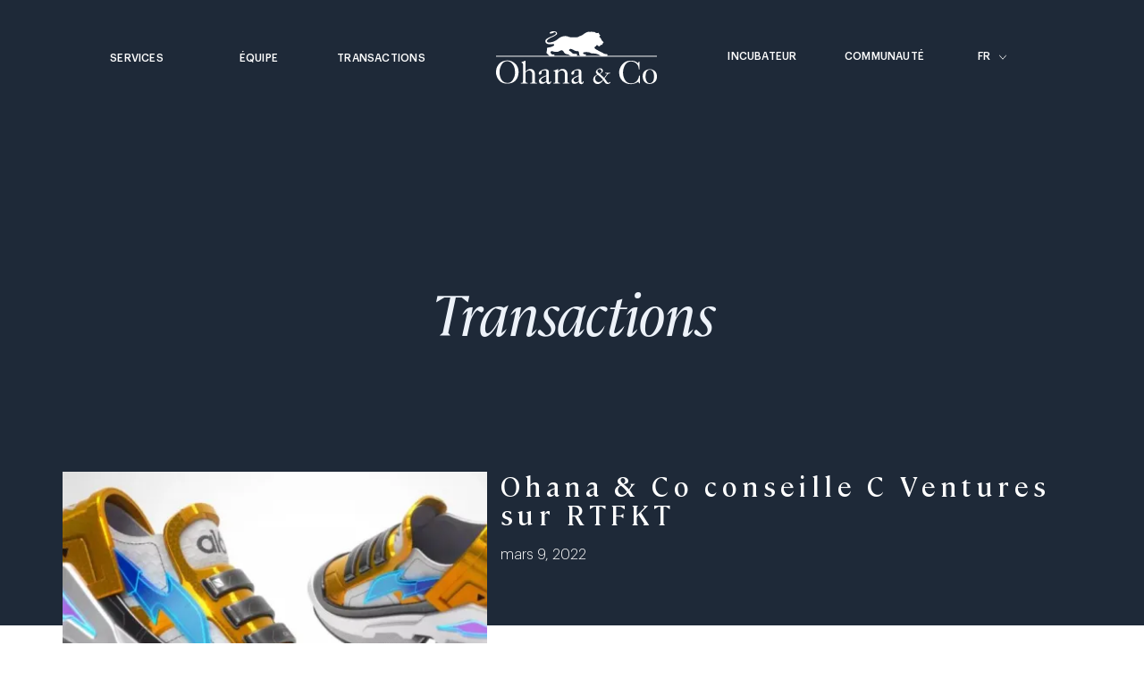

--- FILE ---
content_type: text/html; charset=UTF-8
request_url: https://www.ohanaco.com/fr/transactions/sortie-dohana-co-de-rtfkt/
body_size: 13052
content:
<!doctype html>
<html lang="fr-FR" data-lang="fr">

<head>
    <!-- Début de la mention CookiePro de consentement aux cookies du domaine : ohanaco.com -->
<script type="text/javascript" src="https://cookie-cdn.cookiepro.com/consent/35bf0f18-ba78-429f-9ef3-a1aa7b6a7bc2/OtAutoBlock.js" ></script>
<script src="https://cookie-cdn.cookiepro.com/scripttemplates/otSDKStub.js"  type="text/javascript" charset="UTF-8" data-domain-script="35bf0f18-ba78-429f-9ef3-a1aa7b6a7bc2" ></script>
<script type="text/javascript">
function OptanonWrapper() { }
</script>
<!-- Fin de la mention CookiePro de consentement aux cookies du domaine : ohanaco.com -->

<script async src="https://www.googletagmanager.com/gtag/js?id=UA-100974934-1"></script>
<script>
window.dataLayer = window.dataLayer || [];
function gtag(){dataLayer.push(arguments);}
gtag('js', new Date());

gtag('config', 'UA-100974934-1');
</script>

<meta charset="UTF-8">
<meta http-equiv="x-ua-compatible" content="ie=edge">
<meta name="viewport" content="width=device-width, initial-scale=1">

<title>Transactions - Ohana</title>


<meta name='robots' content='index, follow, max-image-preview:large, max-snippet:-1, max-video-preview:-1' />
<link rel="alternate" href="https://www.ohanaco.com/transactions/492/" hreflang="en" />
<link rel="alternate" href="https://www.ohanaco.com/fr/transactions/sortie-dohana-co-de-rtfkt/" hreflang="fr" />

<!-- Google Tag Manager for WordPress by gtm4wp.com -->
<script data-cfasync="false" data-pagespeed-no-defer>
	var gtm4wp_datalayer_name = "dataLayer";
	var dataLayer = dataLayer || [];
</script>
<!-- End Google Tag Manager for WordPress by gtm4wp.com -->
	<!-- This site is optimized with the Yoast SEO plugin v26.6 - https://yoast.com/wordpress/plugins/seo/ -->
	<meta name="description" content="Sortie d&#039;Ohana &amp; Co. de RTFKT Nike acquired RTFKTOhana &amp; Co conseille C Ventures sur RTFKOhana &amp; Co conseille C Ventures sur RTF" />
	<link rel="canonical" href="https://www.ohanaco.com/fr/transactions/sortie-dohana-co-de-rtfkt/" />
	<meta property="og:locale" content="fr_FR" />
	<meta property="og:locale:alternate" content="en_GB" />
	<meta property="og:type" content="article" />
	<meta property="og:title" content="Transactions - Ohana" />
	<meta property="og:description" content="Sortie d&#039;Ohana &amp; Co. de RTFKT Nike acquired RTFKTOhana &amp; Co conseille C Ventures sur RTFKOhana &amp; Co conseille C Ventures sur RTF" />
	<meta property="og:url" content="https://www.ohanaco.com/fr/transactions/sortie-dohana-co-de-rtfkt/" />
	<meta property="og:site_name" content="Ohana" />
	<meta property="article:modified_time" content="2025-02-25T09:50:14+00:00" />
	<meta property="og:image" content="https://www.ohanaco.com/wp-content/uploads/2022/07/Rectangle-14.jpg" />
	<meta property="og:image:width" content="615" />
	<meta property="og:image:height" content="369" />
	<meta property="og:image:type" content="image/jpeg" />
	<meta name="twitter:card" content="summary_large_image" />
	<meta name="twitter:label1" content="Durée de lecture estimée" />
	<meta name="twitter:data1" content="1 minute" />
	<script type="application/ld+json" class="yoast-schema-graph">{"@context":"https://schema.org","@graph":[{"@type":"WebPage","@id":"https://www.ohanaco.com/fr/transactions/sortie-dohana-co-de-rtfkt/","url":"https://www.ohanaco.com/fr/transactions/sortie-dohana-co-de-rtfkt/","name":"Transactions - Ohana","isPartOf":{"@id":"https://www.ohanaco.com/fr/investment-bankers-fr/#website"},"primaryImageOfPage":{"@id":"https://www.ohanaco.com/fr/transactions/sortie-dohana-co-de-rtfkt/#primaryimage"},"image":{"@id":"https://www.ohanaco.com/fr/transactions/sortie-dohana-co-de-rtfkt/#primaryimage"},"thumbnailUrl":"https://www.ohanaco.com/wp-content/uploads/2022/07/Rectangle-14.jpg","datePublished":"2021-03-25T17:43:49+00:00","dateModified":"2025-02-25T09:50:14+00:00","description":"Sortie d'Ohana & Co. de RTFKT Nike acquired RTFKTOhana & Co conseille C Ventures sur RTFKOhana & Co conseille C Ventures sur RTF","breadcrumb":{"@id":"https://www.ohanaco.com/fr/transactions/sortie-dohana-co-de-rtfkt/#breadcrumb"},"inLanguage":"fr-FR","potentialAction":[{"@type":"ReadAction","target":["https://www.ohanaco.com/fr/transactions/sortie-dohana-co-de-rtfkt/"]}]},{"@type":"ImageObject","inLanguage":"fr-FR","@id":"https://www.ohanaco.com/fr/transactions/sortie-dohana-co-de-rtfkt/#primaryimage","url":"https://www.ohanaco.com/wp-content/uploads/2022/07/Rectangle-14.jpg","contentUrl":"https://www.ohanaco.com/wp-content/uploads/2022/07/Rectangle-14.jpg","width":615,"height":369},{"@type":"BreadcrumbList","@id":"https://www.ohanaco.com/fr/transactions/sortie-dohana-co-de-rtfkt/#breadcrumb","itemListElement":[{"@type":"ListItem","position":1,"name":"Accueil","item":"https://www.ohanaco.com/fr/investment-bankers-fr/"},{"@type":"ListItem","position":2,"name":"Transactions","item":"https://www.ohanaco.com/fr/transactions/"},{"@type":"ListItem","position":3,"name":"Ohana &#038; Co conseille C Ventures sur RTFKT"}]},{"@type":"WebSite","@id":"https://www.ohanaco.com/fr/investment-bankers-fr/#website","url":"https://www.ohanaco.com/fr/investment-bankers-fr/","name":"Ohana","description":"","publisher":{"@id":"https://www.ohanaco.com/fr/investment-bankers-fr/#organization"},"potentialAction":[{"@type":"SearchAction","target":{"@type":"EntryPoint","urlTemplate":"https://www.ohanaco.com/fr/investment-bankers-fr/?s={search_term_string}"},"query-input":{"@type":"PropertyValueSpecification","valueRequired":true,"valueName":"search_term_string"}}],"inLanguage":"fr-FR"},{"@type":"Organization","@id":"https://www.ohanaco.com/fr/investment-bankers-fr/#organization","name":"Ohana & Co","url":"https://www.ohanaco.com/fr/investment-bankers-fr/","logo":{"@type":"ImageObject","inLanguage":"fr-FR","@id":"https://www.ohanaco.com/fr/investment-bankers-fr/#/schema/logo/image/","url":"https://www.ohanaco.com/wp-content/uploads/2022/07/logo_alt.svg","contentUrl":"https://www.ohanaco.com/wp-content/uploads/2022/07/logo_alt.svg","width":1,"height":1,"caption":"Ohana & Co"},"image":{"@id":"https://www.ohanaco.com/fr/investment-bankers-fr/#/schema/logo/image/"},"sameAs":["https://www.linkedin.com/company/6608027/admin/","https://www.instagram.com/ohana_and_co/"]}]}</script>
	<!-- / Yoast SEO plugin. -->


<link rel='dns-prefetch' href='//js-eu1.hs-scripts.com' />

<link rel="alternate" title="oEmbed (JSON)" type="application/json+oembed" href="https://www.ohanaco.com/wp-json/oembed/1.0/embed?url=https%3A%2F%2Fwww.ohanaco.com%2Ffr%2Ftransactions%2Fsortie-dohana-co-de-rtfkt%2F&#038;lang=fr" />
<link rel="alternate" title="oEmbed (XML)" type="text/xml+oembed" href="https://www.ohanaco.com/wp-json/oembed/1.0/embed?url=https%3A%2F%2Fwww.ohanaco.com%2Ffr%2Ftransactions%2Fsortie-dohana-co-de-rtfkt%2F&#038;format=xml&#038;lang=fr" />
<style id='wp-img-auto-sizes-contain-inline-css' type='text/css'>
img:is([sizes=auto i],[sizes^="auto," i]){contain-intrinsic-size:3000px 1500px}
/*# sourceURL=wp-img-auto-sizes-contain-inline-css */
</style>
<style id='wp-emoji-styles-inline-css' type='text/css'>

	img.wp-smiley, img.emoji {
		display: inline !important;
		border: none !important;
		box-shadow: none !important;
		height: 1em !important;
		width: 1em !important;
		margin: 0 0.07em !important;
		vertical-align: -0.1em !important;
		background: none !important;
		padding: 0 !important;
	}
/*# sourceURL=wp-emoji-styles-inline-css */
</style>
<style id='wp-block-library-inline-css' type='text/css'>
:root{--wp-block-synced-color:#7a00df;--wp-block-synced-color--rgb:122,0,223;--wp-bound-block-color:var(--wp-block-synced-color);--wp-editor-canvas-background:#ddd;--wp-admin-theme-color:#007cba;--wp-admin-theme-color--rgb:0,124,186;--wp-admin-theme-color-darker-10:#006ba1;--wp-admin-theme-color-darker-10--rgb:0,107,160.5;--wp-admin-theme-color-darker-20:#005a87;--wp-admin-theme-color-darker-20--rgb:0,90,135;--wp-admin-border-width-focus:2px}@media (min-resolution:192dpi){:root{--wp-admin-border-width-focus:1.5px}}.wp-element-button{cursor:pointer}:root .has-very-light-gray-background-color{background-color:#eee}:root .has-very-dark-gray-background-color{background-color:#313131}:root .has-very-light-gray-color{color:#eee}:root .has-very-dark-gray-color{color:#313131}:root .has-vivid-green-cyan-to-vivid-cyan-blue-gradient-background{background:linear-gradient(135deg,#00d084,#0693e3)}:root .has-purple-crush-gradient-background{background:linear-gradient(135deg,#34e2e4,#4721fb 50%,#ab1dfe)}:root .has-hazy-dawn-gradient-background{background:linear-gradient(135deg,#faaca8,#dad0ec)}:root .has-subdued-olive-gradient-background{background:linear-gradient(135deg,#fafae1,#67a671)}:root .has-atomic-cream-gradient-background{background:linear-gradient(135deg,#fdd79a,#004a59)}:root .has-nightshade-gradient-background{background:linear-gradient(135deg,#330968,#31cdcf)}:root .has-midnight-gradient-background{background:linear-gradient(135deg,#020381,#2874fc)}:root{--wp--preset--font-size--normal:16px;--wp--preset--font-size--huge:42px}.has-regular-font-size{font-size:1em}.has-larger-font-size{font-size:2.625em}.has-normal-font-size{font-size:var(--wp--preset--font-size--normal)}.has-huge-font-size{font-size:var(--wp--preset--font-size--huge)}.has-text-align-center{text-align:center}.has-text-align-left{text-align:left}.has-text-align-right{text-align:right}.has-fit-text{white-space:nowrap!important}#end-resizable-editor-section{display:none}.aligncenter{clear:both}.items-justified-left{justify-content:flex-start}.items-justified-center{justify-content:center}.items-justified-right{justify-content:flex-end}.items-justified-space-between{justify-content:space-between}.screen-reader-text{border:0;clip-path:inset(50%);height:1px;margin:-1px;overflow:hidden;padding:0;position:absolute;width:1px;word-wrap:normal!important}.screen-reader-text:focus{background-color:#ddd;clip-path:none;color:#444;display:block;font-size:1em;height:auto;left:5px;line-height:normal;padding:15px 23px 14px;text-decoration:none;top:5px;width:auto;z-index:100000}html :where(.has-border-color){border-style:solid}html :where([style*=border-top-color]){border-top-style:solid}html :where([style*=border-right-color]){border-right-style:solid}html :where([style*=border-bottom-color]){border-bottom-style:solid}html :where([style*=border-left-color]){border-left-style:solid}html :where([style*=border-width]){border-style:solid}html :where([style*=border-top-width]){border-top-style:solid}html :where([style*=border-right-width]){border-right-style:solid}html :where([style*=border-bottom-width]){border-bottom-style:solid}html :where([style*=border-left-width]){border-left-style:solid}html :where(img[class*=wp-image-]){height:auto;max-width:100%}:where(figure){margin:0 0 1em}html :where(.is-position-sticky){--wp-admin--admin-bar--position-offset:var(--wp-admin--admin-bar--height,0px)}@media screen and (max-width:600px){html :where(.is-position-sticky){--wp-admin--admin-bar--position-offset:0px}}
/*# sourceURL=/wp-includes/css/dist/block-library/common.min.css */
</style>
<style id='classic-theme-styles-inline-css' type='text/css'>
/*! This file is auto-generated */
.wp-block-button__link{color:#fff;background-color:#32373c;border-radius:9999px;box-shadow:none;text-decoration:none;padding:calc(.667em + 2px) calc(1.333em + 2px);font-size:1.125em}.wp-block-file__button{background:#32373c;color:#fff;text-decoration:none}
/*# sourceURL=/wp-includes/css/classic-themes.min.css */
</style>
<link data-minify="1" rel='stylesheet' id='real-time-validation-plugin-styles-css' href='https://www.ohanaco.com/wp-content/cache/min/1/wp-content/plugins/real-time-validation-for-gravity-forms/public/assets/css/public.css?ver=1764255747' type='text/css' media='all' />
<link rel='stylesheet' id='ald-styles-css' href='https://www.ohanaco.com/wp-content/plugins/ajax-load-more-anything/assets/styles.min.css?ver=3.3.9' type='text/css' media='all' />
<script type="text/javascript" src="https://www.ohanaco.com/wp-includes/js/jquery/jquery.min.js?ver=3.7.1" id="jquery-core-js"></script>
<script type="text/javascript" src="https://www.ohanaco.com/wp-includes/js/jquery/jquery-migrate.min.js?ver=3.4.1" id="jquery-migrate-js"></script>
<script type="text/javascript" src="https://www.ohanaco.com/wp-content/plugins/real-time-validation-for-gravity-forms/public/assets/js/livevalidation_standalone.js?ver=1.7.0" id="real-time-validation-live-validation-js"></script>
<script type="text/javascript" src="https://www.ohanaco.com/wp-content/plugins/real-time-validation-for-gravity-forms/public/assets/js/public.js?ver=1.7.0" id="real-time-validation-plugin-script-js"></script>
<script type="text/javascript" src="https://www.ohanaco.com/wp-content/plugins/real-time-validation-for-gravity-forms/public/assets/js/default_validation.js?ver=1.7.0" id="real-time-validation-plugin-defaiult-skin-js-js"></script>
<link rel="https://api.w.org/" href="https://www.ohanaco.com/wp-json/" /><link rel="EditURI" type="application/rsd+xml" title="RSD" href="https://www.ohanaco.com/xmlrpc.php?rsd" />
<link rel='shortlink' href='https://www.ohanaco.com/?p=494' />

<script async src="https://tag.clearbitscripts.com/v1/pk_a207c2071a96f032a7fba8bcd962ab31/tags.js" referrerpolicy="strict-origin-when-cross-origin"></script>
			<!-- DO NOT COPY THIS SNIPPET! Start of Page Analytics Tracking for HubSpot WordPress plugin v11.3.33-->
			<script class="hsq-set-content-id" data-content-id="blog-post">
				var _hsq = _hsq || [];
				_hsq.push(["setContentType", "blog-post"]);
			</script>
			<!-- DO NOT COPY THIS SNIPPET! End of Page Analytics Tracking for HubSpot WordPress plugin -->
			<script>(function(ss,ex){ window.ldfdr=window.ldfdr||function(){(ldfdr._q=ldfdr._q||[]).push([].slice.call(arguments));};(function(d,s){ fs=d.getElementsByTagName(s)[0]; function ce(src){ var cs=d.createElement(s); cs.src=src; cs.async=1; fs.parentNode.insertBefore(cs,fs); };ce('https://sc.lfeeder.com/lftracker_v1_'+ss+(ex?'_'+ex:'')+'.js'); })(document,'script'); })('ywVkO4XNbAe8Z6Bj');</script>
<!-- Google Tag Manager for WordPress by gtm4wp.com -->
<!-- GTM Container placement set to off -->
<script data-cfasync="false" data-pagespeed-no-defer>
	var dataLayer_content = {"pagePostType":"transactions","pagePostType2":"single-transactions","pagePostAuthor":"ADMINUSER"};
	dataLayer.push( dataLayer_content );
</script>
<script data-cfasync="false" data-pagespeed-no-defer>
	console.warn && console.warn("[GTM4WP] Google Tag Manager container code placement set to OFF !!!");
	console.warn && console.warn("[GTM4WP] Data layer codes are active but GTM container must be loaded using custom coding !!!");
</script>
<!-- End Google Tag Manager for WordPress by gtm4wp.com --><link rel="icon" href="https://www.ohanaco.com/wp-content/uploads/2022/11/cropped-Frame_1-removebg-preview-150x150.png" sizes="32x32" />
<link rel="icon" href="https://www.ohanaco.com/wp-content/uploads/2022/11/cropped-Frame_1-removebg-preview-300x300.png" sizes="192x192" />
<link rel="apple-touch-icon" href="https://www.ohanaco.com/wp-content/uploads/2022/11/cropped-Frame_1-removebg-preview-300x300.png" />
<meta name="msapplication-TileImage" content="https://www.ohanaco.com/wp-content/uploads/2022/11/cropped-Frame_1-removebg-preview-300x300.png" />
<style type="text/css"></style>

<link data-minify="1" rel="stylesheet" href="https://www.ohanaco.com/wp-content/cache/min/1/wp-content/themes/yagami-adveris/web/dist/css/app.css?ver=1764255747">
<link data-minify="1" rel="stylesheet" href="https://www.ohanaco.com/wp-content/cache/min/1/npm/swiper@8/swiper-bundle.min.css?ver=1764255747" />

<meta name="generator" content="WP Rocket 3.20.2" data-wpr-features="wpr_minify_css wpr_preload_links wpr_desktop" /></head>



<body class="wp-singular transactions-template-default single single-transactions postid-494 wp-theme-yagami-adveris">
    
    <div data-rocket-location-hash="dd5449ce98bb612a61592b5ed0246e48" id="page-loader" class="page-loader">
        <script>
            if (sessionStorage.getItem('loaded_once') === null) {
                document.getElementById('page-loader').classList.add('active');
            }
        </script>
        <div data-rocket-location-hash="273dd06f6bf08bf8d5831d981d2c0a82" class="item-content">
            <div data-rocket-location-hash="2901eca683593a56fb6a438e53d7f495" class="mb-lg"><img src="https://www.ohanaco.com/wp-content/uploads/2022/09/logo_alt-ohana.svg" alt="logo" class="img-logo"></div>
            <div data-rocket-location-hash="84466ec985bf8088fa0f1fe9091be747" class="item-loadbar">
                <div class="item-loadbar-inner"></div>
            </div>
        </div>
    </div>

        <div data-rocket-location-hash="6eb644e5c5e9fe4eabbdfb08bb8c810a" class="site-container">
                        

<header data-rocket-location-hash="ae4eefc2bae1887b481709ea3d108aaa" id="header">
    <div data-rocket-location-hash="c3af4a245e275f95cf759196bedf62ed" class="header-container">


        <nav class="item-nav item-nav-left">
            <ul class="item-menu">
                                <li class=" menu-item menu-item-type-post_type menu-item-object-page menu-item-520">
                    <a class="item-link" href="https://www.ohanaco.com/fr/services-fr/">Services</a>
                                    </li>
                                <li class=" menu-item menu-item-type-custom menu-item-object-custom menu-item-472">
                    <a class="item-link" href="https://www.ohanaco.com/fr/teams/">Équipe</a>
                                    </li>
                                <li class=" menu-item menu-item-type-custom menu-item-object-custom menu-item-522">
                    <a class="item-link" href="https://www.ohanaco.com/fr/transactions/">Transactions</a>
                                    </li>
                            </ul>
        </nav>

        <div class="m-a">
            <a href="https://www.ohanaco.com/fr/investment-bankers-fr/" class="item-logo">
                <img src="https://www.ohanaco.com/wp-content/uploads/2022/09/logo-ohana.svg" class="logo-w" alt="logo" />
            </a>
        </div>

        <nav class="item-nav item-nav-right">
            <ul class="item-menu">
                                <li class=" menu-item menu-item-type-custom menu-item-object-custom menu-item-523">
                    <a class="item-link" href="https://www.ohanaco.com/fr/incubator/">Incubateur</a>
                                    </li>
                                <li class=" menu-item menu-item-type-post_type menu-item-object-page menu-item-505">
                    <a class="item-link" href="https://www.ohanaco.com/fr/communaute/">Communauté</a>
                                    </li>
                                <li data-stagger-item>

                    <div class="lang-container" data-stagger-item>
                                                                        <ul>
                            <li>
                                <a class="item-lang" href="https://www.ohanaco.com/transactions/492/">en</a>
                            </li>
                        </ul>
                                                                                                <span class="active lang-item">fr</span>
                                                                    </div>

                </li>
            </ul>
        </nav>

        <button class="btn-menu">
            <span class="item-burger">
                <span></span>
                <span></span>
                <span></span>
            </span>
        </button>
    </div>
</header>


<div data-rocket-location-hash="db6ffe42ebfee45e9e5017904e889631" id="mobile-menu">
    <div data-rocket-location-hash="c79981a5e76c5e43345f6a0fc5b6ca3c" class="item-container">
        <ul>
                        <li class=" menu-item menu-item-type-post_type menu-item-object-page menu-item-520" data-stagger-item>
                <a class="item-link" href="https://www.ohanaco.com/fr/services-fr/">Services</a>
                            </li>
                        <li class=" menu-item menu-item-type-custom menu-item-object-custom menu-item-472" data-stagger-item>
                <a class="item-link" href="https://www.ohanaco.com/fr/teams/">Équipe</a>
                            </li>
                        <li class=" menu-item menu-item-type-custom menu-item-object-custom menu-item-522" data-stagger-item>
                <a class="item-link" href="https://www.ohanaco.com/fr/transactions/">Transactions</a>
                            </li>
                                    <li class=" menu-item menu-item-type-custom menu-item-object-custom menu-item-523" data-stagger-item>
                <a class="item-link" href="https://www.ohanaco.com/fr/incubator/">Incubateur</a>
                            </li>
                        <li class=" menu-item menu-item-type-post_type menu-item-object-page menu-item-505" data-stagger-item>
                <a class="item-link" href="https://www.ohanaco.com/fr/communaute/">Communauté</a>
                            </li>
            
            <li data-stagger-item>

                <div class="lang-container" data-stagger-item>
                                                            <ul>
                        <li>
                            <a class="item-lang" href="https://www.ohanaco.com/transactions/492/">en</a>
                        </li>
                    </ul>
                                                                                <span class="active lang-item">fr</span>
                                                        </div>

            </li>
        </ul>
    </div>
</div>        
                


<section data-rocket-location-hash="986b7c37e53a4d5e9474ee9a29688f23" class="banner ">
    <div data-rocket-location-hash="a9af725e80d0da87e9233b3559722c15" class="item-content sm-down-pt-0 pt-xxl" data-kira-timeline="onload">
        <div data-rocket-location-hash="86e7759ebf0c59d073be9e2ac56e107d" class="container">
            <h1 class="mb-sm"> Transactions</h1>
            <div class="transac-content" data-kira-item="fadeInUp"><p>&nbsp;</p>
<div id="mciapp-exclusion-container"></div>
</div>
        </div>
    </div>
    <div data-rocket-location-hash="dbff304595db260a4dbeb10bb20895c7" class="container infos disp-desk" data-kira-timeline>
        <div class="row">
            <div class="col-md-12 col-lg-5" data-kira-timeline>
                <div class="card-img-container">
                    <div class="card-img bg-cover" style="background-image: url('https://www.ohanaco.com/wp-content/uploads/2022/07/Rectangle-14.webp')"
                        data-kira-item="fadeInUp" data-start="-=1">
                    </div>
                </div>
            </div>
            <div class="col-md-12 col-lg-7 mb-lg">
                <div class="row">
                    <div class="col-md-12">
                        <h2 class="mb-sm" data-kira-item="fadeInUp" data-start="-=1">Ohana &#038; Co conseille C Ventures sur RTFKT</h2>
                        <div class="date mb-sm" data-kira-item="fadeInUp" data-start="-=1">mars 9, 2022</div>
                    </div>
                </div>
            </div>
        </div>
    </div>

</section>


<section data-rocket-location-hash="821dd5bc79309a59f5188ddcbee0e4d1" class="transactions-single py-md">
	<div data-rocket-location-hash="f9357140ee36883ea6064de5d7279a99" class="container">
		<div class="row">

			<div class="col-md-12 disp-mob txt-c" data-kira-timeline>
				<div class="card-img-container">
					<div class="card-img bg-cover" style="background-image: url('https://www.ohanaco.com/wp-content/uploads/2022/07/Rectangle-14.webp')"
						data-kira-item="fadeInUp" data-start="-=1">
					</div>
				</div>
				<h2 class="mb-sm" data-kira-item="fadeInUp" data-start="-=1">Ohana &#038; Co conseille C Ventures sur RTFKT</h2>
				<div class="date mb-sm" data-kira-item="fadeInUp" data-start="-=1">mars 9, 2022
				</div>
			</div>
			<div class="col-md-12 col-lg-7 offset-lg-5" data-kira-timeline>
				<div class="row">
					<div class="col-md-12">
						<div class="mb-md" data-kira-item="fadeInUp" data-start="-=1"><p><strong>Fondé en 2020, RTFKT est considéré comme le premier studio de mode NFT.</strong></p>
<p>&nbsp;</p>
<p>La société est spécialisée dans la conception de baskets virtuelles et d’avatars 3D vendus sous forme de jetons non-fongibles (NFT). RTFKT compte une communauté de plus de 163 000 membres sur la plateforme Discord.</p>
<p>&nbsp;</p>
<p>Ohana &amp; Co conseille C Ventures sur son investissement dans RTFKT studio, pionnier de NFT et de la mode numérique.</p>
<p>&nbsp;</p>
</div>
					</div>
				</div>
			</div>
			<div class="col-md-12 mt-lg txt-c" data-kira-timeline>
							</div>
		</div>
	</div>
</section>



                        <footer data-rocket-location-hash="9617565128d71adda4aac49e8fcfeacc" id="footer" class="pt-xl pb-lg">
    <div class="container">

        <div class="footer-cols">
            <div class="footer-col block-logo">
                <a href="https://www.ohanaco.com" class="item-logo">
                    <img src="https://www.ohanaco.com/wp-content/uploads/2022/09/logo-ohana.svg" class="logo-w" alt="logo">
                </a>
                
                <div class="rs mt-md">
                                            <div class="item-col txt-c">
                            <a href="https://www.instagram.com/ohana_and_co/" target="_blank">
                                <img src="https://www.ohanaco.com/wp-content/uploads/2022/07/instagram.svg" alt="rs">
                            </a>
                        </div>
                                            <div class="item-col txt-c">
                            <a href="https://www.linkedin.com/company/6608027/admin/" target="_blank">
                                <img src="https://www.ohanaco.com/wp-content/uploads/2022/07/linkedin.svg" alt="rs">
                            </a>
                        </div>
                                    </div>
            </div>

                            <div class="footer-col">
                    <p><strong>Paris Office​</strong><br />
28 rue Bayard​<br />
75008 Paris​</p>
<div id="mciapp-exclusion-container"></div>

                </div>
                            <div class="footer-col">
                    <p><strong>New York Office​</strong><br />
1 Rockefeller Plaza, Suite 2330​<br />
New York, NY 10020​</p>
<div id="mciapp-exclusion-container"></div>

                </div>
                            <div class="footer-col">
                    <p><strong>Los Angeles Office​</strong><br />
9171 Wilshire Blvd, Suite 500​<br />
Beverly Hills, CA 90210​</p>
<div id="mciapp-exclusion-container"></div>

                </div>
                    </div>

        <div class="prefooter txt-c mt-md">
            <div class="item">
                                    <a href="mailto:contact@ohanaco.com" class="lg-down-px-xs px-sm">CONTACT</a>
                                    <a href="mailto:careers@ohanaco.com" class="lg-down-px-xs px-sm">CARRIERES</a>
                                    <a href="mailto:events@ohanaco.com" class="lg-down-px-xs px-sm">EVENEMENT</a>
                            </div>
        </div>

        <div class="ft-bottom pt-md mt-md">
            <div class="row">
                <div class="col-md-12 col-lg-2 sm-down-pb-0 md-down-pb-sm">
                    <a href="https://www.ohanaco.com" class="py-xs">©2026 OHANA & CO</a>
                </div>
    
                <div class="col-md-12 col-lg-8 sm-down-pb-0 md-down-pb-sm">
                    <div class="txt-c py-xs">
                        <div class="item">
                                                            <a href="https://www.ohanaco.com/fr/mentions-legales/" class="lg-down-mx-xs mx-sm">MENTIONS LEGALES</a>
                                                            <a href="https://www.ohanaco.com/fr/politique-de-confidentialite/" class="lg-down-mx-xs mx-sm">POLITIQUE DE CONFIDENTIALITE</a>
                                
                            <button class="ot-sdk-show-settings lg-down-mx-xs mx-sm">Cookie Settings</button>
                        </div>
                    </div>
                </div>
    
                <div class="col-md-12 col-lg-2 disp-desk">
                    <div class="c-right txt-r py-xs">
                        <div class="item upp">
                            <a href="#">RETOUR EN HAUT</a>
                        </div>
                    </div>
                </div>
            </div>

                            <div class="footer-info mt-md txt-c c-grey"><p>US Securities offered through Tangent Capital Partners, LLC, member of <span style="text-decoration: underline;"><a href="https://www.finra.org/#/" target="_blank" rel="nofollow noreferrer noopener">FINRA</a></span> and <span style="text-decoration: underline;"><a href="https://www.sipc.org/" target="_blank" rel="nofollow noreferrer noopener">SIPC</a>.</span> Check out the background of this firm on <span style="text-decoration: underline;"><a href="https://brokercheck.finra.org/firm/summary/146999" target="_blank" rel="nofollow noreferrer noopener">FINRA’s BrokerCheck</a>.</span></p>
</div>
                    </div>
    </div>
</footer>            </div>

        

            <script src="https://www.ohanaco.com/wp-content/themes/yagami-adveris/web/dist/js/app.js"></script>
    <script src="https://cdn.jsdelivr.net/npm/swiper@8/swiper-bundle.min.js"></script>

    
    <script>
        jQuery(document).ready(function () {
            const swipercom = new Swiper(".swiper-com", {
                loop: true,
                allowTouchMove: false,
                pagination: {
                    el: '.swiper-pagination',
                    clickable: 'true'
                },
            });
        });

        var sliders = document.querySelectorAll('.swiper-com .swiper-slide');
        for (var i = 0; i < sliders.length; ++i) {
            sliders[i].addEventListener('click', function (event) {
                setTimeout(function () { event.target.parentNode.parentNode.parentNode.classList.add('fullscreen'); }, 100);
            }, false);
        } var closeButtons = document.querySelectorAll('.close-button'); for (var y = 0; y <
            closeButtons.length; ++y) {
            closeButtons[y].addEventListener('click', function (event) {
                jQuery('.galleryphoto').removeClass("fullscreen"); var
                    fullScreenElements = document.querySelectorAll('.fullscreen'); for (var x = 0; x < fullScreenElements.length;
                    ++x) {
                    fullScreenElements[x].classList.remove('fullscreen');
                    jQuery("body").find('.fullscreen').removeClass("fullscreen");
                }
            });
        } </script>

    
        <script type="speculationrules">
{"prefetch":[{"source":"document","where":{"and":[{"href_matches":"/*"},{"not":{"href_matches":["/wp-*.php","/wp-admin/*","/wp-content/uploads/*","/wp-content/*","/wp-content/plugins/*","/wp-content/themes/yagami-adveris/*","/*\\?(.+)"]}},{"not":{"selector_matches":"a[rel~=\"nofollow\"]"}},{"not":{"selector_matches":".no-prefetch, .no-prefetch a"}}]},"eagerness":"conservative"}]}
</script>
	<div data-rocket-location-hash="cee3a361c9738ae9e291f1d28c910a6c" class="ald_laser_loader">
		<div data-rocket-location-hash="bca99b2e7cd1bfe959ea9dfcbc1d2990" class="ald_loader_progress"></div>
	</div>
	<style id='global-styles-inline-css' type='text/css'>
:root{--wp--preset--aspect-ratio--square: 1;--wp--preset--aspect-ratio--4-3: 4/3;--wp--preset--aspect-ratio--3-4: 3/4;--wp--preset--aspect-ratio--3-2: 3/2;--wp--preset--aspect-ratio--2-3: 2/3;--wp--preset--aspect-ratio--16-9: 16/9;--wp--preset--aspect-ratio--9-16: 9/16;--wp--preset--color--black: #000000;--wp--preset--color--cyan-bluish-gray: #abb8c3;--wp--preset--color--white: #ffffff;--wp--preset--color--pale-pink: #f78da7;--wp--preset--color--vivid-red: #cf2e2e;--wp--preset--color--luminous-vivid-orange: #ff6900;--wp--preset--color--luminous-vivid-amber: #fcb900;--wp--preset--color--light-green-cyan: #7bdcb5;--wp--preset--color--vivid-green-cyan: #00d084;--wp--preset--color--pale-cyan-blue: #8ed1fc;--wp--preset--color--vivid-cyan-blue: #0693e3;--wp--preset--color--vivid-purple: #9b51e0;--wp--preset--gradient--vivid-cyan-blue-to-vivid-purple: linear-gradient(135deg,rgb(6,147,227) 0%,rgb(155,81,224) 100%);--wp--preset--gradient--light-green-cyan-to-vivid-green-cyan: linear-gradient(135deg,rgb(122,220,180) 0%,rgb(0,208,130) 100%);--wp--preset--gradient--luminous-vivid-amber-to-luminous-vivid-orange: linear-gradient(135deg,rgb(252,185,0) 0%,rgb(255,105,0) 100%);--wp--preset--gradient--luminous-vivid-orange-to-vivid-red: linear-gradient(135deg,rgb(255,105,0) 0%,rgb(207,46,46) 100%);--wp--preset--gradient--very-light-gray-to-cyan-bluish-gray: linear-gradient(135deg,rgb(238,238,238) 0%,rgb(169,184,195) 100%);--wp--preset--gradient--cool-to-warm-spectrum: linear-gradient(135deg,rgb(74,234,220) 0%,rgb(151,120,209) 20%,rgb(207,42,186) 40%,rgb(238,44,130) 60%,rgb(251,105,98) 80%,rgb(254,248,76) 100%);--wp--preset--gradient--blush-light-purple: linear-gradient(135deg,rgb(255,206,236) 0%,rgb(152,150,240) 100%);--wp--preset--gradient--blush-bordeaux: linear-gradient(135deg,rgb(254,205,165) 0%,rgb(254,45,45) 50%,rgb(107,0,62) 100%);--wp--preset--gradient--luminous-dusk: linear-gradient(135deg,rgb(255,203,112) 0%,rgb(199,81,192) 50%,rgb(65,88,208) 100%);--wp--preset--gradient--pale-ocean: linear-gradient(135deg,rgb(255,245,203) 0%,rgb(182,227,212) 50%,rgb(51,167,181) 100%);--wp--preset--gradient--electric-grass: linear-gradient(135deg,rgb(202,248,128) 0%,rgb(113,206,126) 100%);--wp--preset--gradient--midnight: linear-gradient(135deg,rgb(2,3,129) 0%,rgb(40,116,252) 100%);--wp--preset--font-size--small: 13px;--wp--preset--font-size--medium: 20px;--wp--preset--font-size--large: 36px;--wp--preset--font-size--x-large: 42px;--wp--preset--spacing--20: 0.44rem;--wp--preset--spacing--30: 0.67rem;--wp--preset--spacing--40: 1rem;--wp--preset--spacing--50: 1.5rem;--wp--preset--spacing--60: 2.25rem;--wp--preset--spacing--70: 3.38rem;--wp--preset--spacing--80: 5.06rem;--wp--preset--shadow--natural: 6px 6px 9px rgba(0, 0, 0, 0.2);--wp--preset--shadow--deep: 12px 12px 50px rgba(0, 0, 0, 0.4);--wp--preset--shadow--sharp: 6px 6px 0px rgba(0, 0, 0, 0.2);--wp--preset--shadow--outlined: 6px 6px 0px -3px rgb(255, 255, 255), 6px 6px rgb(0, 0, 0);--wp--preset--shadow--crisp: 6px 6px 0px rgb(0, 0, 0);}:where(.is-layout-flex){gap: 0.5em;}:where(.is-layout-grid){gap: 0.5em;}body .is-layout-flex{display: flex;}.is-layout-flex{flex-wrap: wrap;align-items: center;}.is-layout-flex > :is(*, div){margin: 0;}body .is-layout-grid{display: grid;}.is-layout-grid > :is(*, div){margin: 0;}:where(.wp-block-columns.is-layout-flex){gap: 2em;}:where(.wp-block-columns.is-layout-grid){gap: 2em;}:where(.wp-block-post-template.is-layout-flex){gap: 1.25em;}:where(.wp-block-post-template.is-layout-grid){gap: 1.25em;}.has-black-color{color: var(--wp--preset--color--black) !important;}.has-cyan-bluish-gray-color{color: var(--wp--preset--color--cyan-bluish-gray) !important;}.has-white-color{color: var(--wp--preset--color--white) !important;}.has-pale-pink-color{color: var(--wp--preset--color--pale-pink) !important;}.has-vivid-red-color{color: var(--wp--preset--color--vivid-red) !important;}.has-luminous-vivid-orange-color{color: var(--wp--preset--color--luminous-vivid-orange) !important;}.has-luminous-vivid-amber-color{color: var(--wp--preset--color--luminous-vivid-amber) !important;}.has-light-green-cyan-color{color: var(--wp--preset--color--light-green-cyan) !important;}.has-vivid-green-cyan-color{color: var(--wp--preset--color--vivid-green-cyan) !important;}.has-pale-cyan-blue-color{color: var(--wp--preset--color--pale-cyan-blue) !important;}.has-vivid-cyan-blue-color{color: var(--wp--preset--color--vivid-cyan-blue) !important;}.has-vivid-purple-color{color: var(--wp--preset--color--vivid-purple) !important;}.has-black-background-color{background-color: var(--wp--preset--color--black) !important;}.has-cyan-bluish-gray-background-color{background-color: var(--wp--preset--color--cyan-bluish-gray) !important;}.has-white-background-color{background-color: var(--wp--preset--color--white) !important;}.has-pale-pink-background-color{background-color: var(--wp--preset--color--pale-pink) !important;}.has-vivid-red-background-color{background-color: var(--wp--preset--color--vivid-red) !important;}.has-luminous-vivid-orange-background-color{background-color: var(--wp--preset--color--luminous-vivid-orange) !important;}.has-luminous-vivid-amber-background-color{background-color: var(--wp--preset--color--luminous-vivid-amber) !important;}.has-light-green-cyan-background-color{background-color: var(--wp--preset--color--light-green-cyan) !important;}.has-vivid-green-cyan-background-color{background-color: var(--wp--preset--color--vivid-green-cyan) !important;}.has-pale-cyan-blue-background-color{background-color: var(--wp--preset--color--pale-cyan-blue) !important;}.has-vivid-cyan-blue-background-color{background-color: var(--wp--preset--color--vivid-cyan-blue) !important;}.has-vivid-purple-background-color{background-color: var(--wp--preset--color--vivid-purple) !important;}.has-black-border-color{border-color: var(--wp--preset--color--black) !important;}.has-cyan-bluish-gray-border-color{border-color: var(--wp--preset--color--cyan-bluish-gray) !important;}.has-white-border-color{border-color: var(--wp--preset--color--white) !important;}.has-pale-pink-border-color{border-color: var(--wp--preset--color--pale-pink) !important;}.has-vivid-red-border-color{border-color: var(--wp--preset--color--vivid-red) !important;}.has-luminous-vivid-orange-border-color{border-color: var(--wp--preset--color--luminous-vivid-orange) !important;}.has-luminous-vivid-amber-border-color{border-color: var(--wp--preset--color--luminous-vivid-amber) !important;}.has-light-green-cyan-border-color{border-color: var(--wp--preset--color--light-green-cyan) !important;}.has-vivid-green-cyan-border-color{border-color: var(--wp--preset--color--vivid-green-cyan) !important;}.has-pale-cyan-blue-border-color{border-color: var(--wp--preset--color--pale-cyan-blue) !important;}.has-vivid-cyan-blue-border-color{border-color: var(--wp--preset--color--vivid-cyan-blue) !important;}.has-vivid-purple-border-color{border-color: var(--wp--preset--color--vivid-purple) !important;}.has-vivid-cyan-blue-to-vivid-purple-gradient-background{background: var(--wp--preset--gradient--vivid-cyan-blue-to-vivid-purple) !important;}.has-light-green-cyan-to-vivid-green-cyan-gradient-background{background: var(--wp--preset--gradient--light-green-cyan-to-vivid-green-cyan) !important;}.has-luminous-vivid-amber-to-luminous-vivid-orange-gradient-background{background: var(--wp--preset--gradient--luminous-vivid-amber-to-luminous-vivid-orange) !important;}.has-luminous-vivid-orange-to-vivid-red-gradient-background{background: var(--wp--preset--gradient--luminous-vivid-orange-to-vivid-red) !important;}.has-very-light-gray-to-cyan-bluish-gray-gradient-background{background: var(--wp--preset--gradient--very-light-gray-to-cyan-bluish-gray) !important;}.has-cool-to-warm-spectrum-gradient-background{background: var(--wp--preset--gradient--cool-to-warm-spectrum) !important;}.has-blush-light-purple-gradient-background{background: var(--wp--preset--gradient--blush-light-purple) !important;}.has-blush-bordeaux-gradient-background{background: var(--wp--preset--gradient--blush-bordeaux) !important;}.has-luminous-dusk-gradient-background{background: var(--wp--preset--gradient--luminous-dusk) !important;}.has-pale-ocean-gradient-background{background: var(--wp--preset--gradient--pale-ocean) !important;}.has-electric-grass-gradient-background{background: var(--wp--preset--gradient--electric-grass) !important;}.has-midnight-gradient-background{background: var(--wp--preset--gradient--midnight) !important;}.has-small-font-size{font-size: var(--wp--preset--font-size--small) !important;}.has-medium-font-size{font-size: var(--wp--preset--font-size--medium) !important;}.has-large-font-size{font-size: var(--wp--preset--font-size--large) !important;}.has-x-large-font-size{font-size: var(--wp--preset--font-size--x-large) !important;}
/*# sourceURL=global-styles-inline-css */
</style>
<script type="text/javascript" id="leadin-script-loader-js-js-extra">
/* <![CDATA[ */
var leadin_wordpress = {"userRole":"visitor","pageType":"post","leadinPluginVersion":"11.3.33"};
//# sourceURL=leadin-script-loader-js-js-extra
/* ]]> */
</script>
<script type="text/javascript" src="https://js-eu1.hs-scripts.com/146143416.js?integration=WordPress&amp;ver=11.3.33" id="leadin-script-loader-js-js"></script>
<script type="text/javascript" id="pll_cookie_script-js-after">
/* <![CDATA[ */
(function() {
				var expirationDate = new Date();
				expirationDate.setTime( expirationDate.getTime() + 31536000 * 1000 );
				document.cookie = "pll_language=fr; expires=" + expirationDate.toUTCString() + "; path=/; secure; SameSite=Lax";
			}());

//# sourceURL=pll_cookie_script-js-after
/* ]]> */
</script>
<script type="text/javascript" id="rocket-browser-checker-js-after">
/* <![CDATA[ */
"use strict";var _createClass=function(){function defineProperties(target,props){for(var i=0;i<props.length;i++){var descriptor=props[i];descriptor.enumerable=descriptor.enumerable||!1,descriptor.configurable=!0,"value"in descriptor&&(descriptor.writable=!0),Object.defineProperty(target,descriptor.key,descriptor)}}return function(Constructor,protoProps,staticProps){return protoProps&&defineProperties(Constructor.prototype,protoProps),staticProps&&defineProperties(Constructor,staticProps),Constructor}}();function _classCallCheck(instance,Constructor){if(!(instance instanceof Constructor))throw new TypeError("Cannot call a class as a function")}var RocketBrowserCompatibilityChecker=function(){function RocketBrowserCompatibilityChecker(options){_classCallCheck(this,RocketBrowserCompatibilityChecker),this.passiveSupported=!1,this._checkPassiveOption(this),this.options=!!this.passiveSupported&&options}return _createClass(RocketBrowserCompatibilityChecker,[{key:"_checkPassiveOption",value:function(self){try{var options={get passive(){return!(self.passiveSupported=!0)}};window.addEventListener("test",null,options),window.removeEventListener("test",null,options)}catch(err){self.passiveSupported=!1}}},{key:"initRequestIdleCallback",value:function(){!1 in window&&(window.requestIdleCallback=function(cb){var start=Date.now();return setTimeout(function(){cb({didTimeout:!1,timeRemaining:function(){return Math.max(0,50-(Date.now()-start))}})},1)}),!1 in window&&(window.cancelIdleCallback=function(id){return clearTimeout(id)})}},{key:"isDataSaverModeOn",value:function(){return"connection"in navigator&&!0===navigator.connection.saveData}},{key:"supportsLinkPrefetch",value:function(){var elem=document.createElement("link");return elem.relList&&elem.relList.supports&&elem.relList.supports("prefetch")&&window.IntersectionObserver&&"isIntersecting"in IntersectionObserverEntry.prototype}},{key:"isSlowConnection",value:function(){return"connection"in navigator&&"effectiveType"in navigator.connection&&("2g"===navigator.connection.effectiveType||"slow-2g"===navigator.connection.effectiveType)}}]),RocketBrowserCompatibilityChecker}();
//# sourceURL=rocket-browser-checker-js-after
/* ]]> */
</script>
<script type="text/javascript" id="rocket-preload-links-js-extra">
/* <![CDATA[ */
var RocketPreloadLinksConfig = {"excludeUris":"/(?:.+/)?feed(?:/(?:.+/?)?)?$|/(?:.+/)?embed/|/(index.php/)?(.*)wp-json(/.*|$)|/refer/|/go/|/recommend/|/recommends/","usesTrailingSlash":"1","imageExt":"jpg|jpeg|gif|png|tiff|bmp|webp|avif|pdf|doc|docx|xls|xlsx|php","fileExt":"jpg|jpeg|gif|png|tiff|bmp|webp|avif|pdf|doc|docx|xls|xlsx|php|html|htm","siteUrl":"https://www.ohanaco.com","onHoverDelay":"100","rateThrottle":"3"};
//# sourceURL=rocket-preload-links-js-extra
/* ]]> */
</script>
<script type="text/javascript" id="rocket-preload-links-js-after">
/* <![CDATA[ */
(function() {
"use strict";var r="function"==typeof Symbol&&"symbol"==typeof Symbol.iterator?function(e){return typeof e}:function(e){return e&&"function"==typeof Symbol&&e.constructor===Symbol&&e!==Symbol.prototype?"symbol":typeof e},e=function(){function i(e,t){for(var n=0;n<t.length;n++){var i=t[n];i.enumerable=i.enumerable||!1,i.configurable=!0,"value"in i&&(i.writable=!0),Object.defineProperty(e,i.key,i)}}return function(e,t,n){return t&&i(e.prototype,t),n&&i(e,n),e}}();function i(e,t){if(!(e instanceof t))throw new TypeError("Cannot call a class as a function")}var t=function(){function n(e,t){i(this,n),this.browser=e,this.config=t,this.options=this.browser.options,this.prefetched=new Set,this.eventTime=null,this.threshold=1111,this.numOnHover=0}return e(n,[{key:"init",value:function(){!this.browser.supportsLinkPrefetch()||this.browser.isDataSaverModeOn()||this.browser.isSlowConnection()||(this.regex={excludeUris:RegExp(this.config.excludeUris,"i"),images:RegExp(".("+this.config.imageExt+")$","i"),fileExt:RegExp(".("+this.config.fileExt+")$","i")},this._initListeners(this))}},{key:"_initListeners",value:function(e){-1<this.config.onHoverDelay&&document.addEventListener("mouseover",e.listener.bind(e),e.listenerOptions),document.addEventListener("mousedown",e.listener.bind(e),e.listenerOptions),document.addEventListener("touchstart",e.listener.bind(e),e.listenerOptions)}},{key:"listener",value:function(e){var t=e.target.closest("a"),n=this._prepareUrl(t);if(null!==n)switch(e.type){case"mousedown":case"touchstart":this._addPrefetchLink(n);break;case"mouseover":this._earlyPrefetch(t,n,"mouseout")}}},{key:"_earlyPrefetch",value:function(t,e,n){var i=this,r=setTimeout(function(){if(r=null,0===i.numOnHover)setTimeout(function(){return i.numOnHover=0},1e3);else if(i.numOnHover>i.config.rateThrottle)return;i.numOnHover++,i._addPrefetchLink(e)},this.config.onHoverDelay);t.addEventListener(n,function e(){t.removeEventListener(n,e,{passive:!0}),null!==r&&(clearTimeout(r),r=null)},{passive:!0})}},{key:"_addPrefetchLink",value:function(i){return this.prefetched.add(i.href),new Promise(function(e,t){var n=document.createElement("link");n.rel="prefetch",n.href=i.href,n.onload=e,n.onerror=t,document.head.appendChild(n)}).catch(function(){})}},{key:"_prepareUrl",value:function(e){if(null===e||"object"!==(void 0===e?"undefined":r(e))||!1 in e||-1===["http:","https:"].indexOf(e.protocol))return null;var t=e.href.substring(0,this.config.siteUrl.length),n=this._getPathname(e.href,t),i={original:e.href,protocol:e.protocol,origin:t,pathname:n,href:t+n};return this._isLinkOk(i)?i:null}},{key:"_getPathname",value:function(e,t){var n=t?e.substring(this.config.siteUrl.length):e;return n.startsWith("/")||(n="/"+n),this._shouldAddTrailingSlash(n)?n+"/":n}},{key:"_shouldAddTrailingSlash",value:function(e){return this.config.usesTrailingSlash&&!e.endsWith("/")&&!this.regex.fileExt.test(e)}},{key:"_isLinkOk",value:function(e){return null!==e&&"object"===(void 0===e?"undefined":r(e))&&(!this.prefetched.has(e.href)&&e.origin===this.config.siteUrl&&-1===e.href.indexOf("?")&&-1===e.href.indexOf("#")&&!this.regex.excludeUris.test(e.href)&&!this.regex.images.test(e.href))}}],[{key:"run",value:function(){"undefined"!=typeof RocketPreloadLinksConfig&&new n(new RocketBrowserCompatibilityChecker({capture:!0,passive:!0}),RocketPreloadLinksConfig).init()}}]),n}();t.run();
}());

//# sourceURL=rocket-preload-links-js-after
/* ]]> */
</script>
<script type="text/javascript" id="ald-scripts-js-extra">
/* <![CDATA[ */
var ald_params = {"nonce":"757da16bf7","ajaxurl":"https://www.ohanaco.com/wp-admin/admin-ajax.php","ald_pro":"0"};
//# sourceURL=ald-scripts-js-extra
/* ]]> */
</script>
<script type="text/javascript" src="https://www.ohanaco.com/wp-content/plugins/ajax-load-more-anything/assets/scripts.js?ver=3.3.9" id="ald-scripts-js"></script>
<script type="text/javascript">jQuery(document).ready(function($){var loader='<div class="lds-ellipsis"><div></div><div></div><div></div><div></div></div>';var flag=false;var main_xhr;var LoadMorePushAjax=function(url,args){jQuery('.ald_loader_progress').css({"-webkit-transform":"translate3d(-100%, 0px, 0px)","-ms-transform":"translate3d(-100%, 0px, 0px)","transform":"translate3d(-100%, 0px, 0px)",});if(args.data_implement_selectors){var dis=JSON.parse(args.data_implement_selectors)}if(main_xhr&&main_xhr.readyState!=4){main_xhr.abort()}args.target_url=url;main_xhr=jQuery.ajax({url:url,asynch:true,beforeSend:function(){jQuery('.ald_laser_loader').addClass('show');jQuery('.ald_loader_progress').css({"transition-duration":"2000ms","-webkit-transform":"translate3d(-20%, 0px, 0px)","-ms-transform":"translate3d(-20%, 0px, 0px)","transform":"translate3d(-20%, 0px, 0px)",});flag=true},success:function(data){jQuery(document).trigger('ald_ajax_content_ready',[data,args]);if(dis){for(var key in dis){var selector=dis[key].data_selector;var type=dis[key].implement_type;if(selector){var newData=jQuery(selector,data).html();if(type=="insert_before"){jQuery(selector).prepend(newData)}else if(type=="insert_after"){jQuery(selector).append(newData)}else{jQuery(selector).html(newData)}}}}jQuery(document).find('.tf_posts_navigation').removeClass('loading');jQuery('.ald-ajax-btn[data-alm-click-selector]').each(function(){if(jQuery(this).data('alm-click-selector')==args.click_selector){jQuery(this).removeClass('loading')}});jQuery('.ald_loader_progress').css({"transition-duration":"500ms","-webkit-transform":"translate3d(0%, 0px, 0px)","-ms-transform":"translate3d(0%, 0px, 0px)","transform":"translate3d(0%, 0px, 0px)",});setTimeout(function(){jQuery('.ald_laser_loader').removeClass('show');jQuery('.ald_loader_progress').css({"transition-duration":"0ms","-webkit-transform":"translate3d(-100%, 0px, 0px)","-ms-transform":"translate3d(-100%, 0px, 0px)","transform":"translate3d(-100%, 0px, 0px)",})},300);jQuery(document).trigger('ald_ajax_content_loaded',data);jQuery(document).trigger('ald_ajax_content_success',[args]);flag=false}})}});</script>
<script>var rocket_beacon_data = {"ajax_url":"https:\/\/www.ohanaco.com\/wp-admin\/admin-ajax.php","nonce":"1db2a80b57","url":"https:\/\/www.ohanaco.com\/fr\/transactions\/sortie-dohana-co-de-rtfkt","is_mobile":false,"width_threshold":1600,"height_threshold":700,"delay":500,"debug":null,"status":{"atf":true,"lrc":true,"preconnect_external_domain":true},"elements":"img, video, picture, p, main, div, li, svg, section, header, span","lrc_threshold":1800,"preconnect_external_domain_elements":["link","script","iframe"],"preconnect_external_domain_exclusions":["static.cloudflareinsights.com","rel=\"profile\"","rel=\"preconnect\"","rel=\"dns-prefetch\"","rel=\"icon\""]}</script><script data-name="wpr-wpr-beacon" src='https://www.ohanaco.com/wp-content/plugins/wp-rocket/assets/js/wpr-beacon.min.js' async></script></body>

</html>
<!-- This website is like a Rocket, isn't it? Performance optimized by WP Rocket. Learn more: https://wp-rocket.me - Debug: cached@1768829758 -->

--- FILE ---
content_type: text/css; charset=utf-8
request_url: https://www.ohanaco.com/wp-content/cache/min/1/wp-content/themes/yagami-adveris/web/dist/css/app.css?ver=1764255747
body_size: 49493
content:
@import url(https://fonts.googleapis.com/css2?family=Hind&display=swap);@font-face{font-display:swap;font-family:swiper-icons;src:url("data:application/font-woff;charset=utf-8;base64, [base64]//wADZ2x5ZgAAAywAAADMAAAD2MHtryVoZWFkAAABbAAAADAAAAA2E2+eoWhoZWEAAAGcAAAAHwAAACQC9gDzaG10eAAAAigAAAAZAAAArgJkABFsb2NhAAAC0AAAAFoAAABaFQAUGG1heHAAAAG8AAAAHwAAACAAcABAbmFtZQAAA/gAAAE5AAACXvFdBwlwb3N0AAAFNAAAAGIAAACE5s74hXjaY2BkYGAAYpf5Hu/j+W2+MnAzMYDAzaX6QjD6/4//Bxj5GA8AuRwMYGkAPywL13jaY2BkYGA88P8Agx4j+/8fQDYfA1AEBWgDAIB2BOoAeNpjYGRgYNBh4GdgYgABEMnIABJzYNADCQAACWgAsQB42mNgYfzCOIGBlYGB0YcxjYGBwR1Kf2WQZGhhYGBiYGVmgAFGBiQQkOaawtDAoMBQxXjg/wEGPcYDDA4wNUA2CCgwsAAAO4EL6gAAeNpj2M0gyAACqxgGNWBkZ2D4/wMA+xkDdgAAAHjaY2BgYGaAYBkGRgYQiAHyGMF8FgYHIM3DwMHABGQrMOgyWDLEM1T9/w8UBfEMgLzE////P/5//f/V/xv+r4eaAAeMbAxwIUYmIMHEgKYAYjUcsDAwsLKxc3BycfPw8jEQA/[base64]/uznmfPFBNODM2K7MTQ45YEAZqGP81AmGGcF3iPqOop0r1SPTaTbVkfUe4HXj97wYE+yNwWYxwWu4v1ugWHgo3S1XdZEVqWM7ET0cfnLGxWfkgR42o2PvWrDMBSFj/IHLaF0zKjRgdiVMwScNRAoWUoH78Y2icB/yIY09An6AH2Bdu/UB+yxopYshQiEvnvu0dURgDt8QeC8PDw7Fpji3fEA4z/PEJ6YOB5hKh4dj3EvXhxPqH/SKUY3rJ7srZ4FZnh1PMAtPhwP6fl2PMJMPDgeQ4rY8YT6Gzao0eAEA409DuggmTnFnOcSCiEiLMgxCiTI6Cq5DZUd3Qmp10vO0LaLTd2cjN4fOumlc7lUYbSQcZFkutRG7g6JKZKy0RmdLY680CDnEJ+UMkpFFe1RN7nxdVpXrC4aTtnaurOnYercZg2YVmLN/d/gczfEimrE/fs/bOuq29Zmn8tloORaXgZgGa78yO9/cnXm2BpaGvq25Dv9S4E9+5SIc9PqupJKhYFSSl47+Qcr1mYNAAAAeNptw0cKwkAAAMDZJA8Q7OUJvkLsPfZ6zFVERPy8qHh2YER+3i/BP83vIBLLySsoKimrqKqpa2hp6+jq6RsYGhmbmJqZSy0sraxtbO3sHRydnEMU4uR6yx7JJXveP7WrDycAAAAAAAH//wACeNpjYGRgYOABYhkgZgJCZgZNBkYGLQZtIJsFLMYAAAw3ALgAeNolizEKgDAQBCchRbC2sFER0YD6qVQiBCv/H9ezGI6Z5XBAw8CBK/m5iQQVauVbXLnOrMZv2oLdKFa8Pjuru2hJzGabmOSLzNMzvutpB3N42mNgZGBg4GKQYzBhYMxJLMlj4GBgAYow/P/PAJJhLM6sSoWKfWCAAwDAjgbRAAB42mNgYGBkAIIbCZo5IPrmUn0hGA0AO8EFTQAA") format("woff");font-weight:400;font-style:normal}:root{--swiper-theme-color:#007aff}.swiper-container{margin-left:auto;margin-right:auto;position:relative;overflow:hidden;list-style:none;padding:0;z-index:1}.swiper-container-vertical>.swiper-wrapper{flex-direction:column}.swiper-wrapper{position:relative;width:100%;height:100%;z-index:1;display:flex;transition-property:transform;box-sizing:content-box}.swiper-container-android .swiper-slide,.swiper-wrapper{transform:translate3d(0,0,0)}.swiper-container-multirow>.swiper-wrapper{flex-wrap:wrap}.swiper-container-multirow-column>.swiper-wrapper{flex-wrap:wrap;flex-direction:column}.swiper-container-free-mode>.swiper-wrapper{transition-timing-function:ease-out;margin:0 auto}.swiper-slide{flex-shrink:0;width:100%;height:100%;position:relative;transition-property:transform}.swiper-slide-invisible-blank{visibility:hidden}.swiper-container-autoheight,.swiper-container-autoheight .swiper-slide{height:auto}.swiper-container-autoheight .swiper-wrapper{align-items:flex-start;transition-property:transform,height}.swiper-container-3d{perspective:1200px}.swiper-container-3d .swiper-cube-shadow,.swiper-container-3d .swiper-slide,.swiper-container-3d .swiper-slide-shadow-bottom,.swiper-container-3d .swiper-slide-shadow-left,.swiper-container-3d .swiper-slide-shadow-right,.swiper-container-3d .swiper-slide-shadow-top,.swiper-container-3d .swiper-wrapper{transform-style:preserve-3d}.swiper-container-3d .swiper-slide-shadow-bottom,.swiper-container-3d .swiper-slide-shadow-left,.swiper-container-3d .swiper-slide-shadow-right,.swiper-container-3d .swiper-slide-shadow-top{position:absolute;left:0;top:0;width:100%;height:100%;pointer-events:none;z-index:10}.swiper-container-3d .swiper-slide-shadow-left{background-image:linear-gradient(to left,rgba(0,0,0,.5),rgba(0,0,0,0))}.swiper-container-3d .swiper-slide-shadow-right{background-image:linear-gradient(to right,rgba(0,0,0,.5),rgba(0,0,0,0))}.swiper-container-3d .swiper-slide-shadow-top{background-image:linear-gradient(to top,rgba(0,0,0,.5),rgba(0,0,0,0))}.swiper-container-3d .swiper-slide-shadow-bottom{background-image:linear-gradient(to bottom,rgba(0,0,0,.5),rgba(0,0,0,0))}.swiper-container-css-mode>.swiper-wrapper{overflow:auto;scrollbar-width:none;-ms-overflow-style:none}.swiper-container-css-mode>.swiper-wrapper::-webkit-scrollbar{display:none}.swiper-container-css-mode>.swiper-wrapper>.swiper-slide{scroll-snap-align:start start}.swiper-container-horizontal.swiper-container-css-mode>.swiper-wrapper{scroll-snap-type:x mandatory}.swiper-container-vertical.swiper-container-css-mode>.swiper-wrapper{scroll-snap-type:y mandatory}:root{--swiper-navigation-size:44px}.swiper-button-next,.swiper-button-prev{position:absolute;top:50%;width:calc(var(--swiper-navigation-size)/ 44 * 27);height:var(--swiper-navigation-size);margin-top:calc(-1 * var(--swiper-navigation-size)/ 2);z-index:10;cursor:pointer;display:flex;align-items:center;justify-content:center;color:var(--swiper-navigation-color,var(--swiper-theme-color))}.swiper-button-next.swiper-button-disabled,.swiper-button-prev.swiper-button-disabled{opacity:.35;cursor:auto;pointer-events:none}.swiper-button-next:after,.swiper-button-prev:after{font-family:swiper-icons;font-size:var(--swiper-navigation-size);text-transform:none!important;letter-spacing:0;text-transform:none;font-variant:initial;line-height:1}.swiper-button-prev,.swiper-container-rtl .swiper-button-next{left:10px;right:auto}.swiper-button-prev:after,.swiper-container-rtl .swiper-button-next:after{content:'prev'}.swiper-button-next,.swiper-container-rtl .swiper-button-prev{right:10px;left:auto}.swiper-button-next:after,.swiper-container-rtl .swiper-button-prev:after{content:'next'}.swiper-button-next.swiper-button-white,.swiper-button-prev.swiper-button-white{--swiper-navigation-color:#ffffff}.swiper-button-next.swiper-button-black,.swiper-button-prev.swiper-button-black{--swiper-navigation-color:#000000}.swiper-button-lock{display:none}.swiper-pagination{position:absolute;text-align:center;transition:.3s opacity;transform:translate3d(0,0,0);z-index:10}.swiper-pagination.swiper-pagination-hidden{opacity:0}.swiper-container-horizontal>.swiper-pagination-bullets,.swiper-pagination-custom,.swiper-pagination-fraction{bottom:10px;left:0;width:100%}.swiper-pagination-bullets-dynamic{overflow:hidden;font-size:0}.swiper-pagination-bullets-dynamic .swiper-pagination-bullet{transform:scale(.33);position:relative}.swiper-pagination-bullets-dynamic .swiper-pagination-bullet-active{transform:scale(1)}.swiper-pagination-bullets-dynamic .swiper-pagination-bullet-active-main{transform:scale(1)}.swiper-pagination-bullets-dynamic .swiper-pagination-bullet-active-prev{transform:scale(.66)}.swiper-pagination-bullets-dynamic .swiper-pagination-bullet-active-prev-prev{transform:scale(.33)}.swiper-pagination-bullets-dynamic .swiper-pagination-bullet-active-next{transform:scale(.66)}.swiper-pagination-bullets-dynamic .swiper-pagination-bullet-active-next-next{transform:scale(.33)}.swiper-pagination-bullet{width:8px;height:8px;display:inline-block;border-radius:100%;background:#000;opacity:.2}button.swiper-pagination-bullet{border:none;margin:0;padding:0;box-shadow:none;-webkit-appearance:none;-moz-appearance:none;appearance:none}.swiper-pagination-clickable .swiper-pagination-bullet{cursor:pointer}.swiper-pagination-bullet-active{opacity:1;background:var(--swiper-pagination-color,var(--swiper-theme-color))}.swiper-container-vertical>.swiper-pagination-bullets{right:10px;top:50%;transform:translate3d(0,-50%,0)}.swiper-container-vertical>.swiper-pagination-bullets .swiper-pagination-bullet{margin:6px 0;display:block}.swiper-container-vertical>.swiper-pagination-bullets.swiper-pagination-bullets-dynamic{top:50%;transform:translateY(-50%);width:8px}.swiper-container-vertical>.swiper-pagination-bullets.swiper-pagination-bullets-dynamic .swiper-pagination-bullet{display:inline-block;transition:.2s transform,.2s top}.swiper-container-horizontal>.swiper-pagination-bullets .swiper-pagination-bullet{margin:0 4px}.swiper-container-horizontal>.swiper-pagination-bullets.swiper-pagination-bullets-dynamic{left:50%;transform:translateX(-50%);white-space:nowrap}.swiper-container-horizontal>.swiper-pagination-bullets.swiper-pagination-bullets-dynamic .swiper-pagination-bullet{transition:.2s transform,.2s left}.swiper-container-horizontal.swiper-container-rtl>.swiper-pagination-bullets-dynamic .swiper-pagination-bullet{transition:.2s transform,.2s right}.swiper-pagination-progressbar{background:rgba(0,0,0,.25);position:absolute}.swiper-pagination-progressbar .swiper-pagination-progressbar-fill{background:var(--swiper-pagination-color,var(--swiper-theme-color));position:absolute;left:0;top:0;width:100%;height:100%;transform:scale(0);transform-origin:left top}.swiper-container-rtl .swiper-pagination-progressbar .swiper-pagination-progressbar-fill{transform-origin:right top}.swiper-container-horizontal>.swiper-pagination-progressbar,.swiper-container-vertical>.swiper-pagination-progressbar.swiper-pagination-progressbar-opposite{width:100%;height:4px;left:0;top:0}.swiper-container-horizontal>.swiper-pagination-progressbar.swiper-pagination-progressbar-opposite,.swiper-container-vertical>.swiper-pagination-progressbar{width:4px;height:100%;left:0;top:0}.swiper-pagination-white{--swiper-pagination-color:#ffffff}.swiper-pagination-black{--swiper-pagination-color:#000000}.swiper-pagination-lock{display:none}.swiper-scrollbar{border-radius:10px;position:relative;-ms-touch-action:none;background:rgba(0,0,0,.1)}.swiper-container-horizontal>.swiper-scrollbar{position:absolute;left:1%;bottom:3px;z-index:50;height:5px;width:98%}.swiper-container-vertical>.swiper-scrollbar{position:absolute;right:3px;top:1%;z-index:50;width:5px;height:98%}.swiper-scrollbar-drag{height:100%;width:100%;position:relative;background:rgba(0,0,0,.5);border-radius:10px;left:0;top:0}.swiper-scrollbar-cursor-drag{cursor:move}.swiper-scrollbar-lock{display:none}.swiper-zoom-container{width:100%;height:100%;display:flex;justify-content:center;align-items:center;text-align:center}.swiper-zoom-container>canvas,.swiper-zoom-container>img,.swiper-zoom-container>svg{max-width:100%;max-height:100%;object-fit:contain}.swiper-slide-zoomed{cursor:move}.swiper-lazy-preloader{width:42px;height:42px;position:absolute;left:50%;top:50%;margin-left:-21px;margin-top:-21px;z-index:10;transform-origin:50%;animation:swiper-preloader-spin 1s infinite linear;box-sizing:border-box;border:4px solid var(--swiper-preloader-color,var(--swiper-theme-color));border-radius:50%;border-top-color:transparent}.swiper-lazy-preloader-white{--swiper-preloader-color:#fff}.swiper-lazy-preloader-black{--swiper-preloader-color:#000}@keyframes swiper-preloader-spin{100%{transform:rotate(360deg)}}.swiper-container .swiper-notification{position:absolute;left:0;top:0;pointer-events:none;opacity:0;z-index:-1000}.swiper-container-fade.swiper-container-free-mode .swiper-slide{transition-timing-function:ease-out}.swiper-container-fade .swiper-slide{pointer-events:none;transition-property:opacity}.swiper-container-fade .swiper-slide .swiper-slide{pointer-events:none}.swiper-container-fade .swiper-slide-active,.swiper-container-fade .swiper-slide-active .swiper-slide-active{pointer-events:auto}.swiper-container-cube{overflow:visible}.swiper-container-cube .swiper-slide{pointer-events:none;-webkit-backface-visibility:hidden;backface-visibility:hidden;z-index:1;visibility:hidden;transform-origin:0 0;width:100%;height:100%}.swiper-container-cube .swiper-slide .swiper-slide{pointer-events:none}.swiper-container-cube.swiper-container-rtl .swiper-slide{transform-origin:100% 0}.swiper-container-cube .swiper-slide-active,.swiper-container-cube .swiper-slide-active .swiper-slide-active{pointer-events:auto}.swiper-container-cube .swiper-slide-active,.swiper-container-cube .swiper-slide-next,.swiper-container-cube .swiper-slide-next+.swiper-slide,.swiper-container-cube .swiper-slide-prev{pointer-events:auto;visibility:visible}.swiper-container-cube .swiper-slide-shadow-bottom,.swiper-container-cube .swiper-slide-shadow-left,.swiper-container-cube .swiper-slide-shadow-right,.swiper-container-cube .swiper-slide-shadow-top{z-index:0;-webkit-backface-visibility:hidden;backface-visibility:hidden}.swiper-container-cube .swiper-cube-shadow{position:absolute;left:0;bottom:0;width:100%;height:100%;background:#000;opacity:.6;-webkit-filter:blur(50px);filter:blur(50px);z-index:0}.swiper-container-flip{overflow:visible}.swiper-container-flip .swiper-slide{pointer-events:none;-webkit-backface-visibility:hidden;backface-visibility:hidden;z-index:1}.swiper-container-flip .swiper-slide .swiper-slide{pointer-events:none}.swiper-container-flip .swiper-slide-active,.swiper-container-flip .swiper-slide-active .swiper-slide-active{pointer-events:auto}.swiper-container-flip .swiper-slide-shadow-bottom,.swiper-container-flip .swiper-slide-shadow-left,.swiper-container-flip .swiper-slide-shadow-right,.swiper-container-flip .swiper-slide-shadow-top{z-index:0;-webkit-backface-visibility:hidden;backface-visibility:hidden}.iziModal{display:none;position:fixed;top:0;bottom:0;left:0;right:0;margin:auto;background:#fff;box-shadow:0 0 8px rgba(0,0,0,.3);transition:margin-top .3s ease,height .3s ease;transform:translateZ(0);box-sizing:border-box}.iziModal *{box-sizing:border-box;-webkit-font-smoothing:antialiased}.iziModal::after{content:'';width:100%;height:0;opacity:0;position:absolute;left:0;bottom:0;z-index:1;background:-moz-linear-gradient(top,transparent 0%,rgba(0,0,0,.35) 100%);background:-webkit-gradient(linear,left top,left bottom,color-stop(0%,transparent),color-stop(100%,rgba(0,0,0,.35)));background:-webkit-linear-gradient(top,transparent 0%,rgba(0,0,0,.35) 100%);background:-o-linear-gradient(top,transparent 0%,rgba(0,0,0,.35) 100%);background:-ms-linear-gradient(top,transparent 0%,rgba(0,0,0,.35) 100%);background:linear-gradient(to bottom,transparent 0%,rgba(0,0,0,.35) 100%);filter:progid:DXImageTransform.Microsoft.gradient(startColorstr='#00000000',endColorstr='#59000000',GradientType=0);transition:height .3s ease-in-out,opacity .3s ease-in-out;pointer-events:none}.iziModal.hasShadow::after{height:30px;opacity:1}.iziModal .iziModal-progressbar{position:absolute;left:0;top:0;width:100%;z-index:1}.iziModal .iziModal-progressbar>div{height:2px;width:100%}.iziModal .iziModal-header{background:#88a0b9;padding:14px 18px 15px;box-shadow:inset 0 -10px 15px -12px rgba(0,0,0,.3),0 0 0 #555;overflow:hidden;position:relative;z-index:10}.iziModal .iziModal-header-icon{font-size:40px;color:rgba(255,255,255,.5);padding:0 15px 0 0;margin:0;float:left}.iziModal .iziModal-header-title{color:#fff;font-size:18px;font-weight:600;line-height:1.3}.iziModal .iziModal-header-subtitle{color:rgba(255,255,255,.6);font-size:12px;line-height:1.45}.iziModal .iziModal-header-subtitle,.iziModal .iziModal-header-title{display:block;margin:0;padding:0;font-family:'Lato',Arial;white-space:nowrap;overflow:hidden;text-overflow:ellipsis;text-align:left}.iziModal .iziModal-header-buttons{position:absolute;top:50%;right:10px;margin:-17px 0 0}.iziModal .iziModal-button{display:block;float:right;z-index:2;outline:0;height:34px;width:34px;border:0;padding:0;margin:0;opacity:.3;border-radius:50%;transition:transform .5s cubic-bezier(.16,.81,.32,1),opacity .5s ease;background-size:67%!important;-webkit-tap-highlight-color:transparent}.iziModal .iziModal-button-close{background:url([data-uri]) no-repeat 50% 50%}.iziModal .iziModal-button-fullscreen{background:url([data-uri]) no-repeat 50% 50%}.iziModal.isFullscreen .iziModal-button-fullscreen{background:url([data-uri]) no-repeat 50% 50%}.iziModal .iziModal-button-close:hover{transform:rotate(180deg)}.iziModal .iziModal-button:hover{opacity:.8}.iziModal .iziModal-header.iziModal-noSubtitle{height:auto;padding:10px 15px 12px}.iziModal .iziModal-header.iziModal-noSubtitle .iziModal-header-icon{font-size:23px;padding-right:13px}.iziModal .iziModal-header.iziModal-noSubtitle .iziModal-header-title{font-size:15px;margin:3px 0 0;font-weight:400}.iziModal .iziModal-header.iziModal-noSubtitle .iziModal-header-buttons{right:6px;margin:-16px 0 0}.iziModal .iziModal-header.iziModal-noSubtitle .iziModal-button{height:30px;width:30px}.iziModal-rtl{direction:rtl}.iziModal-rtl .iziModal-header{padding:14px 18px 15px 40px}.iziModal-rtl .iziModal-header-icon{float:right;padding:0 0 0 15px}.iziModal-rtl .iziModal-header-buttons{right:initial;left:10px}.iziModal-rtl .iziModal-button{float:left}.iziModal-rtl .iziModal-header-subtitle,.iziModal-rtl .iziModal-header-title{text-align:right;font-family:Tahoma,'Lato',Arial;font-weight:500}.iziModal-rtl .iziModal-header.iziModal-noSubtitle{padding:10px 15px 12px 40px}.iziModal-rtl .iziModal-header.iziModal-noSubtitle .iziModal-header-icon{padding:0 0 0 13px}.iziModal.iziModal-light .iziModal-header-icon{color:rgba(0,0,0,.5)}.iziModal.iziModal-light .iziModal-header-title{color:#000}.iziModal.iziModal-light .iziModal-header-subtitle{color:rgba(0,0,0,.6)}.iziModal.iziModal-light .iziModal-button-close{background:url([data-uri]) no-repeat 50% 50%}.iziModal.iziModal-light .iziModal-button-fullscreen{background:url([data-uri]) no-repeat 50% 50%}.iziModal.iziModal-light.isFullscreen .iziModal-button-fullscreen{background:url([data-uri]) no-repeat 50% 50%}.iziModal .iziModal-loader{background:#fff url([data-uri]) no-repeat 50% 50%;position:absolute;left:0;right:0;top:0;bottom:0;z-index:9}.iziModal .iziModal-content-loader{background:url([data-uri]) no-repeat 50% 50%}.iziModal .iziModal-content:after,.iziModal .iziModal-content:before{content:'';display:table}.iziModal .iziModal-content:after{clear:both}.iziModal .iziModal-content{zoom:1;width:100%;-webkit-overflow-scrolling:touch}.iziModal .iziModal-wrap{width:100%;position:relative;-webkit-overflow-scrolling:touch;overflow-scrolling:touch}.iziModal .iziModal-iframe{border:0;margin:0 0 -6px;width:100%;transition:height .3s ease}.iziModal-overlay{display:block;position:fixed;top:0;left:0;height:100%;width:100%}.iziModal-navigate{position:fixed;left:0;right:0;top:0;bottom:0;pointer-events:none}.iziModal-navigate-caption{position:absolute;left:10px;top:10px;color:#fff;line-height:16px;font-size:9px;font-family:'Lato',Arial;letter-spacing:.1em;text-indent:0;text-align:center;width:70px;padding:5px 0;text-transform:uppercase;display:none}.iziModal-navigate-caption::after,.iziModal-navigate-caption::before{position:absolute;top:2px;width:20px;height:20px;text-align:center;line-height:14px;font-size:12px;content:'';background-size:100%!important}.iziModal-navigate-caption:before{left:0;background:url([data-uri]) no-repeat 50% 50%}.iziModal-navigate-caption:after{right:0;background:url([data-uri]) no-repeat 50% 50%}.iziModal-navigate>button{position:fixed;bottom:0;top:0;border:0;height:100%;width:84px;background-size:100%!important;cursor:pointer;padding:0;opacity:.2;transition:opacity .3s ease;pointer-events:all;margin:0;outline:0}.iziModal-navigate>button:hover{opacity:1}.iziModal-navigate-prev{left:50%;background:url([data-uri]) no-repeat 50% 50%}.iziModal-navigate-next{right:50%;background:url([data-uri]) no-repeat 50% 50%}.iziModal.isAttachedTop .iziModal-header{border-top-left-radius:0;border-top-right-radius:0}.iziModal.isAttachedTop{margin-top:0!important;margin-bottom:auto!important;border-top-left-radius:0!important;border-top-right-radius:0!important}.iziModal.isAttachedBottom{margin-top:auto!important;margin-bottom:0!important;border-bottom-left-radius:0!important;border-bottom-right-radius:0!important}.iziModal.isFullscreen{max-width:100%!important;margin:0!important;height:100%!important}.iziModal.isAttached,.iziModal.isFullscreen{border-radius:0!important}.iziModal.hasScroll .iziModal-wrap{overflow-y:auto;overflow-x:hidden}html.iziModal-isAttached,html.iziModal-isOverflow{overflow:hidden}html.iziModal-isAttached body,html.iziModal-isOverflow body{overflow-y:scroll;position:relative}.iziModal ::-webkit-scrollbar{overflow:visible;height:7px;width:7px}.iziModal ::-webkit-scrollbar-thumb{background-color:rgba(0,0,0,.2);background-clip:padding-box;border:solid transparent;border-width:0;min-height:28px;padding:100px 0 0;box-shadow:inset 1px 1px 0 rgba(0,0,0,.1),inset 0 -1px 0 rgba(0,0,0,.07)}.iziModal ::-webkit-scrollbar-thumb:active{background-color:rgba(0,0,0,.4)}.iziModal ::-webkit-scrollbar-button{height:0;width:0}.iziModal ::-webkit-scrollbar-track{background-clip:padding-box;border:solid transparent;border-width:0 0 0 2px}.iziModal.transitionIn .iziModal-header{-webkit-animation:iziM-slideDown .7s cubic-bezier(.7,0,.3,1);-moz-animation:iziM-slideDown .7s cubic-bezier(.7,0,.3,1);animation:iziM-slideDown .7s cubic-bezier(.7,0,.3,1)}.iziModal.transitionIn .iziModal-header .iziModal-header-icon{-webkit-animation:iziM-revealIn 1s cubic-bezier(.16,.81,.32,1) both;-moz-animation:iziM-revealIn 1s cubic-bezier(.16,.81,.32,1) both;animation:iziM-revealIn 1s cubic-bezier(.16,.81,.32,1) both}.iziModal.transitionIn .iziModal-header .iziModal-header-subtitle,.iziModal.transitionIn .iziModal-header .iziModal-header-title{-webkit-animation:iziM-slideIn 1s cubic-bezier(.16,.81,.32,1) both;-moz-animation:iziM-slideIn 1s cubic-bezier(.16,.81,.32,1) both;animation:iziM-slideIn 1s cubic-bezier(.16,.81,.32,1) both}.iziModal.transitionIn .iziModal-header .iziModal-button{-webkit-animation:iziM-revealIn 1.2s cubic-bezier(.7,0,.3,1);-moz-animation:iziM-revealIn 1.2s cubic-bezier(.7,0,.3,1);animation:iziM-revealIn 1.2s cubic-bezier(.7,0,.3,1)}.iziModal.transitionIn .iziModal-iframe,.iziModal.transitionIn .iziModal-wrap{-webkit-animation:iziM-fadeIn 1.3s;-moz-animation:iziM-fadeIn 1.3s;animation:iziM-fadeIn 1.3s}.iziModal.transitionIn .iziModal-header{-webkit-animation-delay:0s;-moz-animation:0s;animation-delay:0s}.iziModal.transitionIn .iziModal-header .iziModal-header-icon,.iziModal.transitionIn .iziModal-header .iziModal-header-title{-webkit-animation-delay:.4s;-moz-animation:.4s;animation-delay:.4s}.iziModal.transitionIn .iziModal-header .iziModal-header-subtitle{-webkit-animation-delay:.5s;-moz-animation:.5s;animation-delay:.5s}.iziModal.transitionOut .iziModal-header,.iziModal.transitionOut .iziModal-header *{transition:none!important}.iziModal .fadeOut,.iziModal-navigate.fadeOut,.iziModal-overlay.fadeOut,.iziModal.fadeOut{-webkit-animation:iziM-fadeOut .5s;-moz-animation:iziM-fadeOut .5s;animation:iziM-fadeOut .5s;animation-fill-mode:forwards}.iziModal .fadeIn,.iziModal-navigate.fadeIn,.iziModal-overlay.fadeIn,.iziModal.fadeIn{-webkit-animation:iziM-fadeIn .5s;-moz-animation:iziM-fadeIn .5s;animation:iziM-fadeIn .5s}.iziModal-overlay.comingIn,.iziModal.comingIn{-webkit-animation:iziM-comingIn .5s ease;-moz-animation:iziM-comingIn .5s ease;animation:iziM-comingIn .5s ease}.iziModal-overlay.comingOut,.iziModal.comingOut{-webkit-animation:iziM-comingOut .5s cubic-bezier(.16,.81,.32,1);-moz-animation:iziM-comingOut .5s cubic-bezier(.16,.81,.32,1);animation:iziM-comingOut .5s cubic-bezier(.16,.81,.32,1);animation-fill-mode:forwards}.iziModal-overlay.bounceInDown,.iziModal.bounceInDown{-webkit-animation:iziM-bounceInDown .7s ease;animation:iziM-bounceInDown .7s ease}.iziModal-overlay.bounceOutDown,.iziModal.bounceOutDown{-webkit-animation:iziM-bounceOutDown .7s ease;animation:iziM-bounceOutDown .7s ease}.iziModal-overlay.bounceInUp,.iziModal.bounceInUp{-webkit-animation:iziM-bounceInUp .7s ease;animation:iziM-bounceInUp .7s ease}.iziModal-overlay.bounceOutUp,.iziModal.bounceOutUp{-webkit-animation:iziM-bounceOutUp .7s ease;animation:iziM-bounceOutUp .7s ease}.iziModal-overlay.fadeInDown,.iziModal.fadeInDown{-webkit-animation:iziM-fadeInDown .7s cubic-bezier(.16,.81,.32,1);animation:iziM-fadeInDown .7s cubic-bezier(.16,.81,.32,1)}.iziModal-overlay.fadeOutDown,.iziModal.fadeOutDown{-webkit-animation:iziM-fadeOutDown .5s ease;animation:iziM-fadeOutDown .5s ease}.iziModal-overlay.fadeInUp,.iziModal.fadeInUp{-webkit-animation:iziM-fadeInUp .7s cubic-bezier(.16,.81,.32,1);animation:iziM-fadeInUp .7s cubic-bezier(.16,.81,.32,1)}.iziModal-overlay.fadeOutUp,.iziModal.fadeOutUp{-webkit-animation:iziM-fadeOutUp .5s ease;animation:iziM-fadeOutUp .5s ease}.iziModal-overlay.fadeInLeft,.iziModal.fadeInLeft{-webkit-animation:iziM-fadeInLeft .7s cubic-bezier(.16,.81,.32,1);animation:iziM-fadeInLeft .7s cubic-bezier(.16,.81,.32,1)}.iziModal-overlay.fadeOutLeft,.iziModal.fadeOutLeft{-webkit-animation:iziM-fadeOutLeft .5s ease;animation:iziM-fadeOutLeft .5s ease}.iziModal-overlay.fadeInRight,.iziModal.fadeInRight{-webkit-animation:iziM-fadeInRight .7s cubic-bezier(.16,.81,.32,1);animation:iziM-fadeInRight .7s cubic-bezier(.16,.81,.32,1)}.iziModal-overlay.fadeOutRight,.iziModal.fadeOutRight{-webkit-animation:iziM-fadeOutRight .5s ease;animation:iziM-fadeOutRight .5s ease}.iziModal-overlay.flipInX,.iziModal.flipInX{-webkit-animation:iziM-flipInX .7s ease;animation:iziM-flipInX .7s ease}.iziModal-overlay.flipOutX,.iziModal.flipOutX{-webkit-animation:iziM-flipOutX .7s ease;animation:iziM-flipOutX .7s ease}@-webkit-keyframes iziM-comingIn{0%{opacity:0;transform:scale(.9) translateY(-20px) perspective(600px) rotateX(10deg)}to{opacity:1;transform:scale(1) translateY(0) perspective(600px) rotateX(0)}}@-moz-keyframes iziM-comingIn{0%{opacity:0;transform:scale(.9) translateY(-20px) perspective(600px) rotateX(10deg)}to{opacity:1;transform:scale(1) translateY(0) perspective(600px) rotateX(0)}}@keyframes iziM-comingIn{0%{opacity:0;transform:scale(.9) translateY(-20px) perspective(600px) rotateX(10deg)}to{opacity:1;transform:scale(1) translateY(0) perspective(600px) rotateX(0)}}@-webkit-keyframes iziM-comingOut{0%{opacity:1;transform:scale(1)}to{opacity:0;transform:scale(.9)}}@-moz-keyframes iziM-comingOut{0%{opacity:1;transform:scale(1)}to{opacity:0;transform:scale(.9)}}@keyframes iziM-comingOut{0%{opacity:1;transform:scale(1)}to{opacity:0;transform:scale(.9)}}@-webkit-keyframes iziM-fadeOut{0%{opacity:1}to{opacity:0}}@-moz-keyframes iziM-fadeOut{0%{opacity:1}to{opacity:0}}@keyframes iziM-fadeOut{0%{opacity:1}to{opacity:0}}@-webkit-keyframes iziM-fadeIn{0%{opacity:0}to{opacity:1}}@-moz-keyframes iziM-fadeIn{0%{opacity:0}to{opacity:1}}@keyframes iziM-fadeIn{0%{opacity:0}to{opacity:1}}@-webkit-keyframes iziM-slideIn{0%{opacity:0;-webkit-transform:translateX(50px)}to{opacity:1;-webkit-transform:translateX(0)}}@-moz-keyframes iziM-slideIn{0%{opacity:0;-moz-transform:translateX(50px)}to{opacity:1;-moz-transform:translateX(0)}}@keyframes iziM-slideIn{0%{opacity:0;transform:translateX(50px)}to{opacity:1;transform:translateX(0)}}@-webkit-keyframes iziM-slideDown{0%{opacity:0;-webkit-transform:scale(1,0) translateY(-40px);-webkit-transform-origin:center top}}@-moz-keyframes iziM-slideDown{0%{opacity:0;-moz-transform:scale(1,0) translateY(-40px);-moz-transform-origin:center top}}@keyframes iziM-slideDown{0%{opacity:0;transform:scale(1,0) translateY(-40px);transform-origin:center top}}@-webkit-keyframes iziM-revealIn{0%{opacity:0;-webkit-transform:scale3d(.3,.3,1)}}@-moz-keyframes iziM-revealIn{0%{opacity:0;-moz-transform:scale3d(.3,.3,1)}}@keyframes iziM-revealIn{0%{opacity:0;transform:scale3d(.3,.3,1)}}@-webkit-keyframes iziM-bounceInDown{0%,60%,75%,90%,to{-webkit-animation-timing-function:cubic-bezier(.215,.61,.355,1);animation-timing-function:cubic-bezier(.215,.61,.355,1)}0%{opacity:0;-webkit-transform:translate3d(0,-1000px,0);transform:translate3d(0,-1000px,0)}60%{opacity:1;-webkit-transform:translate3d(0,25px,0);transform:translate3d(0,25px,0)}75%{-webkit-transform:translate3d(0,-10px,0);transform:translate3d(0,-10px,0)}90%{-webkit-transform:translate3d(0,5px,0);transform:translate3d(0,5px,0)}to{-webkit-transform:none;transform:none}}@keyframes iziM-bounceInDown{0%,60%,75%,90%,to{-webkit-animation-timing-function:cubic-bezier(.215,.61,.355,1);animation-timing-function:cubic-bezier(.215,.61,.355,1)}0%{opacity:0;-webkit-transform:translate3d(0,-1000px,0);transform:translate3d(0,-1000px,0)}60%{opacity:1;-webkit-transform:translate3d(0,25px,0);transform:translate3d(0,25px,0)}75%{-webkit-transform:translate3d(0,-10px,0);transform:translate3d(0,-10px,0)}90%{-webkit-transform:translate3d(0,5px,0);transform:translate3d(0,5px,0)}to{-webkit-transform:none;transform:none}}@-webkit-keyframes iziM-bounceOutDown{20%{-webkit-transform:translate3d(0,10px,0);transform:translate3d(0,10px,0)}40%,45%{opacity:1;-webkit-transform:translate3d(0,-20px,0);transform:translate3d(0,-20px,0)}to{opacity:0;-webkit-transform:translate3d(0,1000px,0);transform:translate3d(0,1000px,0)}}@keyframes iziM-bounceOutDown{20%{-webkit-transform:translate3d(0,10px,0);transform:translate3d(0,10px,0)}40%,45%{opacity:1;-webkit-transform:translate3d(0,-20px,0);transform:translate3d(0,-20px,0)}to{opacity:0;-webkit-transform:translate3d(0,1000px,0);transform:translate3d(0,1000px,0)}}@-webkit-keyframes iziM-bounceInUp{0%,60%,75%,90%,to{-webkit-animation-timing-function:cubic-bezier(.215,.61,.355,1);animation-timing-function:cubic-bezier(.215,.61,.355,1)}0%{opacity:0;-webkit-transform:translate3d(0,1000px,0);transform:translate3d(0,1000px,0)}60%{opacity:1;-webkit-transform:translate3d(0,-20px,0);transform:translate3d(0,-20px,0)}75%{-webkit-transform:translate3d(0,10px,0);transform:translate3d(0,10px,0)}90%{-webkit-transform:translate3d(0,-5px,0);transform:translate3d(0,-5px,0)}to{-webkit-transform:translate3d(0,0,0);transform:translate3d(0,0,0)}}@keyframes iziM-bounceInUp{0%,60%,75%,90%,to{-webkit-animation-timing-function:cubic-bezier(.215,.61,.355,1);animation-timing-function:cubic-bezier(.215,.61,.355,1)}0%{opacity:0;-webkit-transform:translate3d(0,1000px,0);transform:translate3d(0,1000px,0)}60%{opacity:1;-webkit-transform:translate3d(0,-20px,0);transform:translate3d(0,-20px,0)}75%{-webkit-transform:translate3d(0,10px,0);transform:translate3d(0,10px,0)}90%{-webkit-transform:translate3d(0,-5px,0);transform:translate3d(0,-5px,0)}to{-webkit-transform:translate3d(0,0,0);transform:translate3d(0,0,0)}}@-webkit-keyframes iziM-bounceOutUp{20%{-webkit-transform:translate3d(0,-10px,0);transform:translate3d(0,-10px,0)}40%,45%{opacity:1;-webkit-transform:translate3d(0,20px,0);transform:translate3d(0,20px,0)}to{opacity:0;-webkit-transform:translate3d(0,-2000px,0);transform:translate3d(0,-2000px,0)}}@keyframes iziM-bounceOutUp{20%{-webkit-transform:translate3d(0,-10px,0);transform:translate3d(0,-10px,0)}40%,45%{opacity:1;-webkit-transform:translate3d(0,20px,0);transform:translate3d(0,20px,0)}to{opacity:0;-webkit-transform:translate3d(0,-1000px,0);transform:translate3d(0,-1000px,0)}}@-webkit-keyframes iziM-fadeInDown{0%{opacity:0;-webkit-transform:translate3d(0,-100px,0);transform:translate3d(0,-100px,0)}to{opacity:1;-webkit-transform:none;transform:none}}@keyframes iziM-fadeInDown{0%{opacity:0;-webkit-transform:translate3d(0,-100px,0);transform:translate3d(0,-100px,0)}to{opacity:1;-webkit-transform:none;transform:none}}@-webkit-keyframes iziM-fadeOutDown{0%{opacity:1}to{opacity:0;-webkit-transform:translate3d(0,100px,0);transform:translate3d(0,100px,0)}}@keyframes iziM-fadeOutDown{0%{opacity:1}to{opacity:0;-webkit-transform:translate3d(0,100px,0);transform:translate3d(0,100px,0)}}@-webkit-keyframes iziM-fadeInUp{0%{opacity:0;-webkit-transform:translate3d(0,100px,0);transform:translate3d(0,100px,0)}to{opacity:1;-webkit-transform:none;transform:none}}@keyframes iziM-fadeInUp{0%{opacity:0;-webkit-transform:translate3d(0,100px,0);transform:translate3d(0,100px,0)}to{opacity:1;-webkit-transform:none;transform:none}}@-webkit-keyframes iziM-fadeOutUp{0%{opacity:1}to{opacity:0;-webkit-transform:translate3d(0,-100px,0);transform:translate3d(0,-100px,0)}}@keyframes iziM-fadeOutUp{0%{opacity:1}to{opacity:0;-webkit-transform:translate3d(0,-100px,0);transform:translate3d(0,-100px,0)}}@-webkit-keyframes iziM-fadeInLeft{0%{opacity:0;-webkit-transform:translate3d(-200px,0,0);transform:translate3d(-200px,0,0)}to{opacity:1;-webkit-transform:none;transform:none}}@keyframes iziM-fadeInLeft{0%{opacity:0;-webkit-transform:translate3d(-200px,0,0);transform:translate3d(-200px,0,0)}to{opacity:1;-webkit-transform:none;transform:none}}@-webkit-keyframes iziM-fadeOutLeft{0%{opacity:1}to{opacity:0;-webkit-transform:translate3d(-200px,0,0);transform:translate3d(-200px,0,0)}}@keyframes iziM-fadeOutLeft{0%{opacity:1}to{opacity:0;-webkit-transform:translate3d(-200px,0,0);transform:translate3d(-200px,0,0)}}@-webkit-keyframes iziM-fadeInRight{0%{opacity:0;-webkit-transform:translate3d(200px,0,0);transform:translate3d(200px,0,0)}to{opacity:1;-webkit-transform:none;transform:none}}@keyframes iziM-fadeInRight{0%{opacity:0;-webkit-transform:translate3d(200px,0,0);transform:translate3d(200px,0,0)}to{opacity:1;-webkit-transform:none;transform:none}}@-webkit-keyframes iziM-fadeOutRight{0%{opacity:1}to{opacity:0;-webkit-transform:translate3d(200px,0,0);transform:translate3d(200px,0,0)}}@keyframes iziM-fadeOutRight{0%{opacity:1}to{opacity:0;-webkit-transform:translate3d(200px,0,0);transform:translate3d(200px,0,0)}}@-webkit-keyframes iziM-flipInX{0%{-webkit-transform:perspective(400px) rotateX(60deg);opacity:0}40%{-webkit-transform:perspective(400px) rotateX(-10deg)}70%{-webkit-transform:perspective(400px) rotateX(10deg)}to{-webkit-transform:perspective(400px) rotateX(0deg);opacity:1}}@keyframes iziM-flipInX{0%{transform:perspective(400px) rotateX(60deg);opacity:0}40%{transform:perspective(400px) rotateX(-10deg)}70%{transform:perspective(400px) rotateX(10deg)}to{transform:perspective(400px) rotateX(0deg);opacity:1}}@-webkit-keyframes iziM-flipOutX{0%{-webkit-transform:perspective(400px);transform:perspective(400px)}30%{-webkit-transform:perspective(400px) rotate3d(1,0,0,-20deg);transform:perspective(400px) rotate3d(1,0,0,-20deg);opacity:1}to{-webkit-transform:perspective(400px) rotate3d(1,0,0,40deg);transform:perspective(400px) rotate3d(1,0,0,40deg);opacity:0}}@keyframes iziM-flipOutX{0%{-webkit-transform:perspective(400px);transform:perspective(400px)}30%{-webkit-transform:perspective(400px) rotate3d(1,0,0,-20deg);transform:perspective(400px) rotate3d(1,0,0,-20deg);opacity:1}to{-webkit-transform:perspective(400px) rotate3d(1,0,0,40deg);transform:perspective(400px) rotate3d(1,0,0,40deg);opacity:0}}@charset "UTF-8";
/*!
 * Bootstrap Grid v4.2.1 (https://getbootstrap.com/)
 * Copyright 2011-2018 The Bootstrap Authors
 * Copyright 2011-2018 Twitter, Inc.
 * Licensed under MIT (https://github.com/twbs/bootstrap/blob/master/LICENSE)
 */
*,*::before,*::after{box-sizing:border-box}html{font-family:sans-serif;line-height:1.15;-webkit-text-size-adjust:100%}article,aside,figcaption,figure,footer,header,hgroup,main,nav,section{display:block}body{margin:0;text-align:left}[tabindex="-1"]:focus{outline:0!important}hr{box-sizing:content-box;height:0;overflow:visible}h1,h2,h3,h4,h5,h6{margin-top:0}p{margin-top:0}abbr[title],abbr[data-original-title]{text-decoration:underline;text-decoration:underline dotted;cursor:help;border-bottom:0;text-decoration-skip-ink:none}address{margin-bottom:1rem;font-style:normal;line-height:inherit}ol,ul,dl{margin-top:0;margin-bottom:1rem}ol ol,ul ul,ol ul,ul ol{margin-bottom:0}dd{margin-bottom:.5rem;margin-left:0}blockquote{margin:0 0 1rem}b,strong{font-weight:700}small{font-size:80%}sub,sup{position:relative;font-size:75%;line-height:0;vertical-align:baseline}sub{bottom:-.25em}sup{top:-.5em}a:not([href]):not([tabindex]){color:inherit;text-decoration:none}a:not([href]):not([tabindex]):focus{outline:0}pre{margin-top:0;margin-bottom:1rem;overflow:auto}figure{margin:0}img{vertical-align:middle;border-style:none}svg{overflow:hidden;vertical-align:middle}table{border-collapse:collapse}th{text-align:inherit}label{display:inline-block}button{border-radius:0}button:focus{outline:1px dotted;outline:5px auto -webkit-focus-ring-color}input,button,select,optgroup,textarea{margin:0;font-family:inherit;font-size:inherit;line-height:inherit}button,input{overflow:visible}button,select{text-transform:none}button,[type="button"],[type="reset"],[type="submit"]{-webkit-appearance:button}button::-moz-focus-inner,[type="button"]::-moz-focus-inner,[type="reset"]::-moz-focus-inner,[type="submit"]::-moz-focus-inner{padding:0;border-style:none}input[type="radio"],input[type="checkbox"]{box-sizing:border-box;padding:0}input[type="date"],input[type="time"],input[type="datetime-local"],input[type="month"]{-webkit-appearance:listbox}textarea{overflow:auto;resize:vertical}fieldset{min-width:0;padding:0;margin:0;border:0}legend{display:block;width:100%;max-width:100%;padding:0;margin-bottom:.5rem;font-size:1.5rem;line-height:inherit;color:inherit;white-space:normal}progress{vertical-align:baseline}[type="number"]::-webkit-inner-spin-button,[type="number"]::-webkit-outer-spin-button{height:auto}[type="search"]{outline-offset:-2px;-webkit-appearance:none}[type="search"]::-webkit-search-decoration{-webkit-appearance:none}::-webkit-file-upload-button{font:inherit;-webkit-appearance:button}output{display:inline-block}summary{display:list-item;cursor:pointer}template{display:none}[hidden]{display:none!important}.container,#header .header-container,#footer .header-container,#mobile-menu .item-container{width:100%;padding-right:15px;padding-left:15px;margin-right:auto;margin-left:auto}@media (min-width:576px){.container,#header .header-container,#footer .header-container,#mobile-menu .item-container{max-width:540px}}@media (min-width:768px){.container,#header .header-container,#footer .header-container,#mobile-menu .item-container{max-width:720px}}@media (min-width:992px){.container,#header .header-container,#footer .header-container,#mobile-menu .item-container{max-width:960px}}@media (min-width:1200px){.container,#header .header-container,#footer .header-container,#mobile-menu .item-container{max-width:1140px}}@media (min-width:1300px){.container,#header .header-container,#footer .header-container,#mobile-menu .item-container{max-width:1280px}}.container-fluid{width:100%;padding-right:15px;padding-left:15px;margin-right:auto;margin-left:auto}.row,.gravity-form-bootstrap .gform_fields{display:flex;flex-wrap:wrap;margin-right:-15px;margin-left:-15px}.no-gutters{margin-right:0;margin-left:0}.no-gutters>.col,.no-gutters>[class*="col-"]{padding-right:0;padding-left:0}.col-1,.col-2,.col-3,.col-4,.col-5,.col-6,.col-7,.col-8,.col-9,.col-10,.col-11,.col-12,.col,.col-auto,.col-sm-1,.col-sm-2,.col-sm-3,.col-sm-4,.col-sm-5,.col-sm-6,.col-sm-7,.col-sm-8,.col-sm-9,.col-sm-10,.col-sm-11,.col-sm-12,.col-sm,.col-sm-auto,.col-md-1,.col-md-2,.col-md-3,.col-md-4,.col-md-5,.col-md-6,.col-md-7,.col-md-8,.col-md-9,.col-md-10,.col-md-11,.col-md-12,.col-md,.col-md-auto,.col-lg-1,.col-lg-2,.col-lg-3,.col-lg-4,.col-lg-5,.col-lg-6,.col-lg-7,.col-lg-8,.col-lg-9,.col-lg-10,.col-lg-11,.col-lg-12,.col-lg,.col-lg-auto,.col-xl-1,.col-xl-2,.col-xl-3,.col-xl-4,.col-xl-5,.col-xl-6,.col-xl-7,.col-xl-8,.col-xl-9,.col-xl-10,.col-xl-11,.col-xl-12,.col-xl,.col-xl-auto,.col-xxl-1,.col-xxl-2,.col-xxl-3,.col-xxl-4,.col-xxl-5,.col-xxl-6,.col-xxl-7,.col-xxl-8,.col-xxl-9,.col-xxl-10,.col-xxl-11,.col-xxl-12,.col-xxl,.col-xxl-auto{position:relative;width:100%;padding-right:15px;padding-left:15px}.col{flex-basis:0%;flex-grow:1;max-width:100%}.col-auto{flex:0 0 auto;width:auto;max-width:100%}.col-1{flex:0 0 8.33333%;max-width:8.33333%}.col-2{flex:0 0 16.66667%;max-width:16.66667%}.col-3{flex:0 0 25%;max-width:25%}.col-4{flex:0 0 33.33333%;max-width:33.33333%}.col-5{flex:0 0 41.66667%;max-width:41.66667%}.col-6{flex:0 0 50%;max-width:50%}.col-7{flex:0 0 58.33333%;max-width:58.33333%}.col-8{flex:0 0 66.66667%;max-width:66.66667%}.col-9{flex:0 0 75%;max-width:75%}.col-10{flex:0 0 83.33333%;max-width:83.33333%}.col-11{flex:0 0 91.66667%;max-width:91.66667%}.col-12{flex:0 0 100%;max-width:100%}.order-first{order:-1}.order-last{order:13}.order-0{order:0}.order-1{order:1}.order-2{order:2}.order-3{order:3}.order-4{order:4}.order-5{order:5}.order-6{order:6}.order-7{order:7}.order-8{order:8}.order-9{order:9}.order-10{order:10}.order-11{order:11}.order-12{order:12}.offset-1{margin-left:8.33333%}.offset-2{margin-left:16.66667%}.offset-3{margin-left:25%}.offset-4{margin-left:33.33333%}.offset-5{margin-left:41.66667%}.offset-6{margin-left:50%}.offset-7{margin-left:58.33333%}.offset-8{margin-left:66.66667%}.offset-9{margin-left:75%}.offset-10{margin-left:83.33333%}.offset-11{margin-left:91.66667%}@media (min-width:576px){.col-sm{flex-basis:0%;flex-grow:1;max-width:100%}.col-sm-auto{flex:0 0 auto;width:auto;max-width:100%}.col-sm-1{flex:0 0 8.33333%;max-width:8.33333%}.col-sm-2{flex:0 0 16.66667%;max-width:16.66667%}.col-sm-3{flex:0 0 25%;max-width:25%}.col-sm-4{flex:0 0 33.33333%;max-width:33.33333%}.col-sm-5{flex:0 0 41.66667%;max-width:41.66667%}.col-sm-6{flex:0 0 50%;max-width:50%}.col-sm-7{flex:0 0 58.33333%;max-width:58.33333%}.col-sm-8{flex:0 0 66.66667%;max-width:66.66667%}.col-sm-9{flex:0 0 75%;max-width:75%}.col-sm-10{flex:0 0 83.33333%;max-width:83.33333%}.col-sm-11{flex:0 0 91.66667%;max-width:91.66667%}.col-sm-12{flex:0 0 100%;max-width:100%}.order-sm-first{order:-1}.order-sm-last{order:13}.order-sm-0{order:0}.order-sm-1{order:1}.order-sm-2{order:2}.order-sm-3{order:3}.order-sm-4{order:4}.order-sm-5{order:5}.order-sm-6{order:6}.order-sm-7{order:7}.order-sm-8{order:8}.order-sm-9{order:9}.order-sm-10{order:10}.order-sm-11{order:11}.order-sm-12{order:12}.offset-sm-0{margin-left:0}.offset-sm-1{margin-left:8.33333%}.offset-sm-2{margin-left:16.66667%}.offset-sm-3{margin-left:25%}.offset-sm-4{margin-left:33.33333%}.offset-sm-5{margin-left:41.66667%}.offset-sm-6{margin-left:50%}.offset-sm-7{margin-left:58.33333%}.offset-sm-8{margin-left:66.66667%}.offset-sm-9{margin-left:75%}.offset-sm-10{margin-left:83.33333%}.offset-sm-11{margin-left:91.66667%}}@media (min-width:768px){.col-md{flex-basis:0%;flex-grow:1;max-width:100%}.col-md-auto{flex:0 0 auto;width:auto;max-width:100%}.col-md-1{flex:0 0 8.33333%;max-width:8.33333%}.col-md-2{flex:0 0 16.66667%;max-width:16.66667%}.col-md-3{flex:0 0 25%;max-width:25%}.col-md-4{flex:0 0 33.33333%;max-width:33.33333%}.col-md-5{flex:0 0 41.66667%;max-width:41.66667%}.col-md-6{flex:0 0 50%;max-width:50%}.col-md-7{flex:0 0 58.33333%;max-width:58.33333%}.col-md-8{flex:0 0 66.66667%;max-width:66.66667%}.col-md-9{flex:0 0 75%;max-width:75%}.col-md-10{flex:0 0 83.33333%;max-width:83.33333%}.col-md-11{flex:0 0 91.66667%;max-width:91.66667%}.col-md-12{flex:0 0 100%;max-width:100%}.order-md-first{order:-1}.order-md-last{order:13}.order-md-0{order:0}.order-md-1{order:1}.order-md-2{order:2}.order-md-3{order:3}.order-md-4{order:4}.order-md-5{order:5}.order-md-6{order:6}.order-md-7{order:7}.order-md-8{order:8}.order-md-9{order:9}.order-md-10{order:10}.order-md-11{order:11}.order-md-12{order:12}.offset-md-0{margin-left:0}.offset-md-1{margin-left:8.33333%}.offset-md-2{margin-left:16.66667%}.offset-md-3{margin-left:25%}.offset-md-4{margin-left:33.33333%}.offset-md-5{margin-left:41.66667%}.offset-md-6{margin-left:50%}.offset-md-7{margin-left:58.33333%}.offset-md-8{margin-left:66.66667%}.offset-md-9{margin-left:75%}.offset-md-10{margin-left:83.33333%}.offset-md-11{margin-left:91.66667%}}@media (min-width:992px){.col-lg{flex-basis:0%;flex-grow:1;max-width:100%}.col-lg-auto{flex:0 0 auto;width:auto;max-width:100%}.col-lg-1{flex:0 0 8.33333%;max-width:8.33333%}.col-lg-2{flex:0 0 16.66667%;max-width:16.66667%}.col-lg-3{flex:0 0 25%;max-width:25%}.col-lg-4{flex:0 0 33.33333%;max-width:33.33333%}.col-lg-5{flex:0 0 41.66667%;max-width:41.66667%}.col-lg-6{flex:0 0 50%;max-width:50%}.col-lg-7{flex:0 0 58.33333%;max-width:58.33333%}.col-lg-8{flex:0 0 66.66667%;max-width:66.66667%}.col-lg-9{flex:0 0 75%;max-width:75%}.col-lg-10{flex:0 0 83.33333%;max-width:83.33333%}.col-lg-11{flex:0 0 91.66667%;max-width:91.66667%}.col-lg-12{flex:0 0 100%;max-width:100%}.order-lg-first{order:-1}.order-lg-last{order:13}.order-lg-0{order:0}.order-lg-1{order:1}.order-lg-2{order:2}.order-lg-3{order:3}.order-lg-4{order:4}.order-lg-5{order:5}.order-lg-6{order:6}.order-lg-7{order:7}.order-lg-8{order:8}.order-lg-9{order:9}.order-lg-10{order:10}.order-lg-11{order:11}.order-lg-12{order:12}.offset-lg-0{margin-left:0}.offset-lg-1{margin-left:8.33333%}.offset-lg-2{margin-left:16.66667%}.offset-lg-3{margin-left:25%}.offset-lg-4{margin-left:33.33333%}.offset-lg-5{margin-left:41.66667%}.offset-lg-6{margin-left:50%}.offset-lg-7{margin-left:58.33333%}.offset-lg-8{margin-left:66.66667%}.offset-lg-9{margin-left:75%}.offset-lg-10{margin-left:83.33333%}.offset-lg-11{margin-left:91.66667%}}@media (min-width:1200px){.col-xl{flex-basis:0%;flex-grow:1;max-width:100%}.col-xl-auto{flex:0 0 auto;width:auto;max-width:100%}.col-xl-1{flex:0 0 8.33333%;max-width:8.33333%}.col-xl-2{flex:0 0 16.66667%;max-width:16.66667%}.col-xl-3{flex:0 0 25%;max-width:25%}.col-xl-4{flex:0 0 33.33333%;max-width:33.33333%}.col-xl-5{flex:0 0 41.66667%;max-width:41.66667%}.col-xl-6{flex:0 0 50%;max-width:50%}.col-xl-7{flex:0 0 58.33333%;max-width:58.33333%}.col-xl-8{flex:0 0 66.66667%;max-width:66.66667%}.col-xl-9{flex:0 0 75%;max-width:75%}.col-xl-10{flex:0 0 83.33333%;max-width:83.33333%}.col-xl-11{flex:0 0 91.66667%;max-width:91.66667%}.col-xl-12{flex:0 0 100%;max-width:100%}.order-xl-first{order:-1}.order-xl-last{order:13}.order-xl-0{order:0}.order-xl-1{order:1}.order-xl-2{order:2}.order-xl-3{order:3}.order-xl-4{order:4}.order-xl-5{order:5}.order-xl-6{order:6}.order-xl-7{order:7}.order-xl-8{order:8}.order-xl-9{order:9}.order-xl-10{order:10}.order-xl-11{order:11}.order-xl-12{order:12}.offset-xl-0{margin-left:0}.offset-xl-1{margin-left:8.33333%}.offset-xl-2{margin-left:16.66667%}.offset-xl-3{margin-left:25%}.offset-xl-4{margin-left:33.33333%}.offset-xl-5{margin-left:41.66667%}.offset-xl-6{margin-left:50%}.offset-xl-7{margin-left:58.33333%}.offset-xl-8{margin-left:66.66667%}.offset-xl-9{margin-left:75%}.offset-xl-10{margin-left:83.33333%}.offset-xl-11{margin-left:91.66667%}}@media (min-width:1300px){.col-xxl{flex-basis:0%;flex-grow:1;max-width:100%}.col-xxl-auto{flex:0 0 auto;width:auto;max-width:100%}.col-xxl-1{flex:0 0 8.33333%;max-width:8.33333%}.col-xxl-2{flex:0 0 16.66667%;max-width:16.66667%}.col-xxl-3{flex:0 0 25%;max-width:25%}.col-xxl-4{flex:0 0 33.33333%;max-width:33.33333%}.col-xxl-5{flex:0 0 41.66667%;max-width:41.66667%}.col-xxl-6{flex:0 0 50%;max-width:50%}.col-xxl-7{flex:0 0 58.33333%;max-width:58.33333%}.col-xxl-8{flex:0 0 66.66667%;max-width:66.66667%}.col-xxl-9{flex:0 0 75%;max-width:75%}.col-xxl-10{flex:0 0 83.33333%;max-width:83.33333%}.col-xxl-11{flex:0 0 91.66667%;max-width:91.66667%}.col-xxl-12{flex:0 0 100%;max-width:100%}.order-xxl-first{order:-1}.order-xxl-last{order:13}.order-xxl-0{order:0}.order-xxl-1{order:1}.order-xxl-2{order:2}.order-xxl-3{order:3}.order-xxl-4{order:4}.order-xxl-5{order:5}.order-xxl-6{order:6}.order-xxl-7{order:7}.order-xxl-8{order:8}.order-xxl-9{order:9}.order-xxl-10{order:10}.order-xxl-11{order:11}.order-xxl-12{order:12}.offset-xxl-0{margin-left:0}.offset-xxl-1{margin-left:8.33333%}.offset-xxl-2{margin-left:16.66667%}.offset-xxl-3{margin-left:25%}.offset-xxl-4{margin-left:33.33333%}.offset-xxl-5{margin-left:41.66667%}.offset-xxl-6{margin-left:50%}.offset-xxl-7{margin-left:58.33333%}.offset-xxl-8{margin-left:66.66667%}.offset-xxl-9{margin-left:75%}.offset-xxl-10{margin-left:83.33333%}.offset-xxl-11{margin-left:91.66667%}}.tt-u{text-transform:uppercase!important}.tt-l{text-transform:lowercase!important}.tt-c{text-transform:capitalize!important}.td-u{text-decoration:underline!important}.td-n{text-decoration:none!important}.fs-i{font-style:italic!important}.fs-o{font-style:oblique!important}.fs-n{font-style:normal!important}.bg-cover,.bg-cover-top,.bg-cover-bottom,.banner{background-size:cover!important;background-position:center center!important;background-repeat:no-repeat!important}.bg-cover-top{background-position:center top!important}.bg-cover-bottom{background-position:center bottom!important}.overlay{position:absolute;z-index:1;top:0;left:0;height:100%;width:100%;background-color:rgba(0,0,0,.6)}.overlay+*{position:relative;z-index:2}.o-v{overflow:visible!important}.ox-v{overflow-x:visible!important}.oy-v{overflow-y:visible!important}.o-h{overflow:hidden!important}.ox-h{overflow-x:hidden!important}.oy-h{overflow-y:hidden!important}.p-r{position:relative!important}.p-a{position:absolute!important}.p-f{position:fixed!important}.p-s{position:static!important}.ai-start{align-items:flex-start}.ai-end{align-items:flex-end}.ai-center{align-items:center}.ai-baseline{align-items:baseline}.ai-stretch{align-items:stretch}.jc-start{justify-content:flex-start}.jc-end{justify-content:flex-end}.jc-center{justify-content:center}.jc-between{justify-content:space-between}.jc-around{justify-content:space-around}.ws-inherit{white-space:inherit}.ws-normal{white-space:normal}.ws-nowrap{white-space:nowrap}.ws-pre{white-space:pre}.ws-pre-wrap{white-space:pre-wrap}.ws-pre-line{white-space:pre-line}.pe-inherit{pointer-events:inherit}.pe-none{pointer-events:none}.pe-auto{pointer-events:auto}.optimize-animation{backface-visibility:hidden;-webkit-backface-visibility:hidden;transform-style:preserve-3d;perspective:1000;-webkit-perspective:1000;will-change:transform}.transform-none{transform:none!important}.transform-none{transform:none!important}.absolute-full{position:absolute;top:0;left:0;width:100%;height:100%}.clear{clear:both}.img-full{display:inline-block;max-width:inherit;width:100%}.w-100{width:100%}.h-100{height:100%}@media (max-width:1199.98px){.lg-down-d-none{display:none}}@media (max-width:991.98px){.md-down-d-none{display:none}}@media (max-width:767.98px){.sm-down-d-none{display:none}}@media (max-width:575.98px){.xs-down-d-none{display:none}}.xs-up-d-none{display:none}@media (min-width:576px){.sm-up-d-none{display:none}}@media (min-width:768px){.md-up-d-none{display:none}}@media (min-width:992px){.lg-up-d-none{display:none}}@media (min-width:1200px){.xl-up-d-none{display:none}}@media (max-width:1199.98px){.lg-down-d-i{display:inline}}@media (max-width:991.98px){.md-down-d-i{display:inline}}@media (max-width:767.98px){.sm-down-d-i{display:inline}}@media (max-width:575.98px){.xs-down-d-i{display:inline}}.xs-up-d-i{display:inline}@media (min-width:576px){.sm-up-d-i{display:inline}}@media (min-width:768px){.md-up-d-i{display:inline}}@media (min-width:992px){.lg-up-d-i{display:inline}}@media (min-width:1200px){.xl-up-d-i{display:inline}}@media (max-width:1199.98px){.lg-down-d-b{display:block}}@media (max-width:991.98px){.md-down-d-b{display:block}}@media (max-width:767.98px){.sm-down-d-b{display:block}}@media (max-width:575.98px){.xs-down-d-b{display:block}}.xs-up-d-b{display:block}@media (min-width:576px){.sm-up-d-b{display:block}}@media (min-width:768px){.md-up-d-b{display:block}}@media (min-width:992px){.lg-up-d-b{display:block}}@media (min-width:1200px){.xl-up-d-b{display:block}}@media (max-width:1199.98px){.lg-down-d-ib{display:inline-block}}@media (max-width:991.98px){.md-down-d-ib{display:inline-block}}@media (max-width:767.98px){.sm-down-d-ib{display:inline-block}}@media (max-width:575.98px){.xs-down-d-ib{display:inline-block}}.xs-up-d-ib{display:inline-block}@media (min-width:576px){.sm-up-d-ib{display:inline-block}}@media (min-width:768px){.md-up-d-ib{display:inline-block}}@media (min-width:992px){.lg-up-d-ib{display:inline-block}}@media (min-width:1200px){.xl-up-d-ib{display:inline-block}}@media (max-width:1199.98px){.lg-down-d-f{display:flex}}@media (max-width:991.98px){.md-down-d-f{display:flex}}@media (max-width:767.98px){.sm-down-d-f{display:flex}}@media (max-width:575.98px){.xs-down-d-f{display:flex}}.xs-up-d-f{display:flex}@media (min-width:576px){.sm-up-d-f{display:flex}}@media (min-width:768px){.md-up-d-f{display:flex}}@media (min-width:992px){.lg-up-d-f{display:flex}}@media (min-width:1200px){.xl-up-d-f{display:flex}}@media (max-width:1199.98px){.lg-down-d-if{display:inline-flex}}@media (max-width:991.98px){.md-down-d-if{display:inline-flex}}@media (max-width:767.98px){.sm-down-d-if{display:inline-flex}}@media (max-width:575.98px){.xs-down-d-if{display:inline-flex}}.xs-up-d-if{display:inline-flex}@media (min-width:576px){.sm-up-d-if{display:inline-flex}}@media (min-width:768px){.md-up-d-if{display:inline-flex}}@media (min-width:992px){.lg-up-d-if{display:inline-flex}}@media (min-width:1200px){.xl-up-d-if{display:inline-flex}}.fs-xs{font-size:12px!important}@media (max-width:1199.98px){.fs-xs{font-size:12px!important}}@media (max-width:991.98px){.fs-xs{font-size:12px!important}}@media (max-width:767.98px){.fs-xs{font-size:12px!important}}@media (max-width:575.98px){.fs-xs{font-size:12px!important}}.fs-sm{font-size:16px!important}@media (max-width:1199.98px){.fs-sm{font-size:16px!important}}@media (max-width:991.98px){.fs-sm{font-size:16px!important}}@media (max-width:767.98px){.fs-sm{font-size:16px!important}}@media (max-width:575.98px){.fs-sm{font-size:16px!important}}.fs-md{font-size:18px!important}@media (max-width:1199.98px){.fs-md{font-size:18px!important}}@media (max-width:991.98px){.fs-md{font-size:18px!important}}@media (max-width:767.98px){.fs-md{font-size:18px!important}}@media (max-width:575.98px){.fs-md{font-size:18px!important}}.fs-lg{font-size:28px!important}@media (max-width:1199.98px){.fs-lg{font-size:28px!important}}@media (max-width:991.98px){.fs-lg{font-size:28px!important}}@media (max-width:767.98px){.fs-lg{font-size:28px!important}}@media (max-width:575.98px){.fs-lg{font-size:28px!important}}.fs-xl{font-size:36px!important}@media (max-width:1199.98px){.fs-xl{font-size:36px!important}}@media (max-width:991.98px){.fs-xl{font-size:36px!important}}@media (max-width:767.98px){.fs-xl{font-size:36px!important}}@media (max-width:575.98px){.fs-xl{font-size:36px!important}}.fs-xxl{font-size:36px!important}@media (max-width:1199.98px){.fs-xxl{font-size:36px!important}}@media (max-width:991.98px){.fs-xxl{font-size:36px!important}}@media (max-width:767.98px){.fs-xxl{font-size:36px!important}}@media (max-width:575.98px){.fs-xxl{font-size:36px!important}}.title-xs,.cms h6{color:inherit;font-family:"Caslon 3";font-weight:400;line-height:1.2;font-size:16px}@media (max-width:1199.98px){.title-xs,.cms h6{font-size:16px}}@media (max-width:991.98px){.title-xs,.cms h6{font-size:16px}}@media (max-width:767.98px){.title-xs,.cms h6{font-size:16px}}@media (max-width:575.98px){.title-xs,.cms h6{font-size:16px}}.title-sm,.cms h5{color:inherit;font-family:"Caslon 3";font-weight:400;line-height:1.2;font-size:18px}@media (max-width:1199.98px){.title-sm,.cms h5{font-size:18px}}@media (max-width:991.98px){.title-sm,.cms h5{font-size:18px}}@media (max-width:767.98px){.title-sm,.cms h5{font-size:18px}}@media (max-width:575.98px){.title-sm,.cms h5{font-size:18px}}.title-md,.cms h4{color:inherit;font-family:"Caslon 3";font-weight:400;line-height:1.2;font-size:24px}@media (max-width:1199.98px){.title-md,.cms h4{font-size:24px}}@media (max-width:991.98px){.title-md,.cms h4{font-size:24px}}@media (max-width:767.98px){.title-md,.cms h4{font-size:24px}}@media (max-width:575.98px){.title-md,.cms h4{font-size:24px}}.title-lg,.cms h3{color:inherit;font-family:"Caslon 3";font-weight:400;line-height:1.2;font-size:30px}@media (max-width:1199.98px){.title-lg,.cms h3{font-size:30px}}@media (max-width:991.98px){.title-lg,.cms h3{font-size:30px}}@media (max-width:767.98px){.title-lg,.cms h3{font-size:30px}}@media (max-width:575.98px){.title-lg,.cms h3{font-size:30px}}.title-xl,.cms h2{color:inherit;font-family:"Caslon 3";font-weight:400;line-height:1.2;font-size:50px}@media (max-width:1199.98px){.title-xl,.cms h2{font-size:50px}}@media (max-width:991.98px){.title-xl,.cms h2{font-size:42px}}@media (max-width:767.98px){.title-xl,.cms h2{font-size:42px}}@media (max-width:575.98px){.title-xl,.cms h2{font-size:32px}}.title-xxl,.cms h1{color:inherit;font-family:"Caslon 3";font-weight:400;line-height:1.2;font-size:62px}@media (max-width:1199.98px){.title-xxl,.cms h1{font-size:50px}}@media (max-width:991.98px){.title-xxl,.cms h1{font-size:42px}}@media (max-width:767.98px){.title-xxl,.cms h1{font-size:36px}}@media (max-width:575.98px){.title-xxl,.cms h1{font-size:36px}}.ff-default{font-family:"graphik",sans-serif}.ff-custom{font-family:"Caslon 3"}.ff-extra{font-family:"canela",sans-serif}.fw-100{font-weight:100}.fw-200{font-weight:200}.fw-300{font-weight:300}.fw-400{font-weight:400}.fw-500{font-weight:500}.fw-600{font-weight:600}.fw-700{font-weight:700}.fw-800{font-weight:800}.fw-900{font-weight:900}.lh-xs{line-height:1}.lh-sm{line-height:1.2}.lh-md{line-height:1.5}.lh-lg{line-height:1.6}.lh-xl{line-height:1.8}.lh-xxl{line-height:2}.c-black{color:#000}.c-very-dark-grey{color:#141414}.c-dark-grey{color:#424242}.c-dark-grey2{color:#48515d}.c-grey{color:#999}.c-white{color:#fff}.c-$very-light-grey{color:#e5e5e5}.c-blue{color:#1e2938}.c-blue2{color:#1a4779}.c-light-blue{color:#edf2f9}.c-light-grey{color:#f0f1f1}.link-white{color:#fff}.link-white:hover{color:#f0f1f1}.links-white a{color:#fff}.links-white a:hover{color:#f0f1f1}.link-black{color:#000}.link-black:hover{color:#999}.links-black a{color:#000}.links-black a:hover{color:#999}.btn,.btn-black,.btn-white,.btn-xs,.btn-sm,.btn-md,.btn-lg{position:relative;font-family:"graphik",sans-serif;display:inline-block;padding:15px 20px;font-size:14px;background:#fff;color:#141414;border:1px solid #f0f1f1;border-radius:0;transition:all 0.3s;box-shadow:none!important;white-space:inherit;cursor:pointer}.btn:hover,.btn-black:hover,.btn-white:hover,.btn-xs:hover,.btn-sm:hover,.btn-md:hover,.btn-lg:hover{color:#141414}.btn .icon,.btn-black .icon,.btn-white .icon,.btn-xs .icon,.btn-sm .icon,.btn-md .icon,.btn-lg .icon{position:absolute;top:0;display:flex;align-items:center;height:100%;transition:all 0.4s;width:30px}.btn .icon svg,.btn-black .icon svg,.btn-white .icon svg,.btn-xs .icon svg,.btn-sm .icon svg,.btn-md .icon svg,.btn-lg .icon svg,.btn .icon img,.btn-black .icon img,.btn-white .icon img,.btn-xs .icon img,.btn-sm .icon img,.btn-md .icon img,.btn-lg .icon img{width:100%;max-height:100%}.btn.btn-icon-right,.btn-icon-right.btn-black,.btn-icon-right.btn-white,.btn-icon-right.btn-xs,.btn-icon-right.btn-sm,.btn-icon-right.btn-md,.btn-icon-right.btn-lg{text-align:right;padding-right:60px}.btn.btn-icon-right .icon,.btn-icon-right.btn-black .icon,.btn-icon-right.btn-white .icon,.btn-icon-right.btn-xs .icon,.btn-icon-right.btn-sm .icon,.btn-icon-right.btn-md .icon,.btn-icon-right.btn-lg .icon{right:20px}.btn.btn-icon-left,.btn-icon-left.btn-black,.btn-icon-left.btn-white,.btn-icon-left.btn-xs,.btn-icon-left.btn-sm,.btn-icon-left.btn-md,.btn-icon-left.btn-lg{text-align:left;padding-left:60px}.btn.btn-icon-left .icon,.btn-icon-left.btn-black .icon,.btn-icon-left.btn-white .icon,.btn-icon-left.btn-xs .icon,.btn-icon-left.btn-sm .icon,.btn-icon-left.btn-md .icon,.btn-icon-left.btn-lg .icon{left:20px}.btn-black{background-color:#000;border-color:#000;color:#fff}.btn-black:hover{color:#fff}.btn-black .icon{position:absolute;top:0;display:flex;align-items:center;height:100%;transition:all 0.4s;width:30px}.btn-black .icon svg,.btn-black .icon img{width:100%;max-height:100%}.btn-black.btn-icon-right{text-align:right;padding-right:60px}.btn-black.btn-icon-right .icon{right:20px}.btn-black.btn-icon-left{text-align:left;padding-left:60px}.btn-black.btn-icon-left .icon{left:20px}.btn-white{background-color:#fff;border-color:#fff;color:#000}.btn-white:hover{color:#000}.btn-white .icon{position:absolute;top:0;display:flex;align-items:center;height:100%;transition:all 0.4s;width:30px}.btn-white .icon svg,.btn-white .icon img{width:100%;max-height:100%}.btn-white.btn-icon-right{text-align:right;padding-right:60px}.btn-white.btn-icon-right .icon{right:20px}.btn-white.btn-icon-left{text-align:left;padding-left:60px}.btn-white.btn-icon-left .icon{left:20px}.btn-xs{padding:2px 5px;font-size:10px}.btn-xs .icon{position:absolute;top:0;display:flex;align-items:center;height:100%;transition:all 0.4s;width:10px}.btn-xs .icon svg,.btn-xs .icon img{width:100%;max-height:100%}.btn-xs.btn-icon-right{text-align:right;padding-right:25px}.btn-xs.btn-icon-right .icon{right:5px}.btn-xs.btn-icon-left{text-align:left;padding-left:25px}.btn-xs.btn-icon-left .icon{left:5px}.btn-sm{padding:5px 10px;font-size:14px}.btn-sm .icon{position:absolute;top:0;display:flex;align-items:center;height:100%;transition:all 0.4s;width:20px}.btn-sm .icon svg,.btn-sm .icon img{width:100%;max-height:100%}.btn-sm.btn-icon-right{text-align:right;padding-right:40px}.btn-sm.btn-icon-right .icon{right:10px}.btn-sm.btn-icon-left{text-align:left;padding-left:40px}.btn-sm.btn-icon-left .icon{left:10px}.btn-md{padding:10px 20px;font-size:16px}.btn-md .icon{position:absolute;top:0;display:flex;align-items:center;height:100%;transition:all 0.4s;width:30px}.btn-md .icon svg,.btn-md .icon img{width:100%;max-height:100%}.btn-md.btn-icon-right{text-align:right;padding-right:60px}.btn-md.btn-icon-right .icon{right:20px}.btn-md.btn-icon-left{text-align:left;padding-left:60px}.btn-md.btn-icon-left .icon{left:20px}.btn-lg{padding:20px 30px;font-size:20px}.btn-lg .icon{position:absolute;top:0;display:flex;align-items:center;height:100%;transition:all 0.4s;width:50px}.btn-lg .icon svg,.btn-lg .icon img{width:100%;max-height:100%}.btn-lg.btn-icon-right{text-align:right;padding-right:90px}.btn-lg.btn-icon-right .icon{right:30px}.btn-lg.btn-icon-left{text-align:left;padding-left:90px}.btn-lg.btn-icon-left .icon{left:30px}.bg-black{background-color:#000}.bg-very-dark-grey{background-color:#141414}.bg-dark-grey{background-color:#424242}.bg-dark-grey2{background-color:#48515d}.bg-grey{background-color:#999}.bg-white{background-color:#fff}.bg-$very-light-grey{background-color:#e5e5e5}.bg-blue{background-color:#1e2938}.bg-blue2{background-color:#1a4779}.bg-light-blue{background-color:#edf2f9}.bg-light-grey{background-color:#f0f1f1}.ta-r{text-align:right}.ta-l{text-align:left}.ta-c{text-align:center}.ta-j{text-align:justify}@media (max-width:1199.98px){.lg-down-ta-r{text-align:right}}@media (max-width:991.98px){.md-down-ta-r{text-align:right}}@media (max-width:767.98px){.sm-down-ta-r{text-align:right}}@media (max-width:575.98px){.xs-down-ta-r{text-align:right}}.xs-up-ta-r{text-align:right}@media (min-width:576px){.sm-up-ta-r{text-align:right}}@media (min-width:768px){.md-up-ta-r{text-align:right}}@media (min-width:992px){.lg-up-ta-r{text-align:right}}@media (min-width:1200px){.xl-up-ta-r{text-align:right}}@media (max-width:1199.98px){.lg-down-ta-l{text-align:left}}@media (max-width:991.98px){.md-down-ta-l{text-align:left}}@media (max-width:767.98px){.sm-down-ta-l{text-align:left}}@media (max-width:575.98px){.xs-down-ta-l{text-align:left}}.xs-up-ta-l{text-align:left}@media (min-width:576px){.sm-up-ta-l{text-align:left}}@media (min-width:768px){.md-up-ta-l{text-align:left}}@media (min-width:992px){.lg-up-ta-l{text-align:left}}@media (min-width:1200px){.xl-up-ta-l{text-align:left}}@media (max-width:1199.98px){.lg-down-ta-c{text-align:center}}@media (max-width:991.98px){.md-down-ta-c{text-align:center}}@media (max-width:767.98px){.sm-down-ta-c{text-align:center}}@media (max-width:575.98px){.xs-down-ta-c{text-align:center}}.xs-up-ta-c{text-align:center}@media (min-width:576px){.sm-up-ta-c{text-align:center}}@media (min-width:768px){.md-up-ta-c{text-align:center}}@media (min-width:992px){.lg-up-ta-c{text-align:center}}@media (min-width:1200px){.xl-up-ta-c{text-align:center}}@media (max-width:1199.98px){.lg-down-ta-j{text-align:justify}}@media (max-width:991.98px){.md-down-ta-j{text-align:justify}}@media (max-width:767.98px){.sm-down-ta-j{text-align:justify}}@media (max-width:575.98px){.xs-down-ta-j{text-align:justify}}.xs-up-ta-j{text-align:justify}@media (min-width:576px){.sm-up-ta-j{text-align:justify}}@media (min-width:768px){.md-up-ta-j{text-align:justify}}@media (min-width:992px){.lg-up-ta-j{text-align:justify}}@media (min-width:1200px){.xl-up-ta-j{text-align:justify}}.ls-xs{letter-spacing:1px}.ls-sm{letter-spacing:2px}.ls-md{letter-spacing:3px}.ls-lg{letter-spacing:4px}.ls-xl{letter-spacing:5px}.ls-xxl{letter-spacing:6px}.d-none{display:none}.d-i{display:inline}.d-b{display:block}.d-ib{display:inline-block}.d-f{display:flex}.d-if{display:inline-flex}@media (max-width:1199.98px){.lg-down-d-none{display:none}}@media (max-width:991.98px){.md-down-d-none{display:none}}@media (max-width:767.98px){.sm-down-d-none{display:none}}@media (max-width:575.98px){.xs-down-d-none{display:none}}.xs-up-d-none{display:none}@media (min-width:576px){.sm-up-d-none{display:none}}@media (min-width:768px){.md-up-d-none{display:none}}@media (min-width:992px){.lg-up-d-none{display:none}}@media (min-width:1200px){.xl-up-d-none{display:none}}@media (max-width:1199.98px){.lg-down-d-i{display:inline}}@media (max-width:991.98px){.md-down-d-i{display:inline}}@media (max-width:767.98px){.sm-down-d-i{display:inline}}@media (max-width:575.98px){.xs-down-d-i{display:inline}}.xs-up-d-i{display:inline}@media (min-width:576px){.sm-up-d-i{display:inline}}@media (min-width:768px){.md-up-d-i{display:inline}}@media (min-width:992px){.lg-up-d-i{display:inline}}@media (min-width:1200px){.xl-up-d-i{display:inline}}@media (max-width:1199.98px){.lg-down-d-b{display:block}}@media (max-width:991.98px){.md-down-d-b{display:block}}@media (max-width:767.98px){.sm-down-d-b{display:block}}@media (max-width:575.98px){.xs-down-d-b{display:block}}.xs-up-d-b{display:block}@media (min-width:576px){.sm-up-d-b{display:block}}@media (min-width:768px){.md-up-d-b{display:block}}@media (min-width:992px){.lg-up-d-b{display:block}}@media (min-width:1200px){.xl-up-d-b{display:block}}@media (max-width:1199.98px){.lg-down-d-ib{display:inline-block}}@media (max-width:991.98px){.md-down-d-ib{display:inline-block}}@media (max-width:767.98px){.sm-down-d-ib{display:inline-block}}@media (max-width:575.98px){.xs-down-d-ib{display:inline-block}}.xs-up-d-ib{display:inline-block}@media (min-width:576px){.sm-up-d-ib{display:inline-block}}@media (min-width:768px){.md-up-d-ib{display:inline-block}}@media (min-width:992px){.lg-up-d-ib{display:inline-block}}@media (min-width:1200px){.xl-up-d-ib{display:inline-block}}@media (max-width:1199.98px){.lg-down-d-f{display:flex}}@media (max-width:991.98px){.md-down-d-f{display:flex}}@media (max-width:767.98px){.sm-down-d-f{display:flex}}@media (max-width:575.98px){.xs-down-d-f{display:flex}}.xs-up-d-f{display:flex}@media (min-width:576px){.sm-up-d-f{display:flex}}@media (min-width:768px){.md-up-d-f{display:flex}}@media (min-width:992px){.lg-up-d-f{display:flex}}@media (min-width:1200px){.xl-up-d-f{display:flex}}@media (max-width:1199.98px){.lg-down-d-if{display:inline-flex}}@media (max-width:991.98px){.md-down-d-if{display:inline-flex}}@media (max-width:767.98px){.sm-down-d-if{display:inline-flex}}@media (max-width:575.98px){.xs-down-d-if{display:inline-flex}}.xs-up-d-if{display:inline-flex}@media (min-width:576px){.sm-up-d-if{display:inline-flex}}@media (min-width:768px){.md-up-d-if{display:inline-flex}}@media (min-width:992px){.lg-up-d-if{display:inline-flex}}@media (min-width:1200px){.xl-up-d-if{display:inline-flex}}.section{position:relative;padding-top:100px!important;padding-bottom:100px!important}@media (max-width:1199.98px){.section{padding-top:100px!important;padding-bottom:100px!important}}@media (max-width:991.98px){.section{padding-top:100px!important;padding-bottom:100px!important}}@media (max-width:767.98px){.section{padding-top:100px!important;padding-bottom:100px!important}}@media (max-width:575.98px){.section{padding-top:100px!important;padding-bottom:100px!important}}.bg-img,.bg-img-square,.bg-img-almost-square,.bg-img-landscape,.bg-img-landscape-sm,.bg-img-portrait{background-size:cover;background-position:center center;background-repeat:no-repeat;background-color:#000}.bg-img:after,.bg-img-square:after,.bg-img-almost-square:after,.bg-img-landscape:after,.bg-img-landscape-sm:after,.bg-img-portrait:after{content:'';display:block}.bg-img-square:after{padding-bottom:100%}.bg-img-almost-square:after{padding-bottom:85%}.bg-img-landscape:after{padding-bottom:70%}.bg-img-landscape-sm:after{padding-bottom:60%}.bg-img-portrait:after{padding-bottom:130%}.m-0{margin:0!important}.mt-0{margin-top:0!important}.mb-0{margin-bottom:0!important}.my-0{margin-top:0!important;margin-bottom:0!important}.ml-0{margin-left:0!important}.mr-0{margin-right:0!important}.mx-0{margin-left:0!important;margin-right:0!important}.p-0{padding:0!important}.pt-0{padding-top:0!important}.pb-0{padding-bottom:0!important}.py-0{padding-top:0!important;padding-bottom:0!important}.pl-0{padding-left:0!important}.pr-0{padding-right:0!important}.px-0{padding-left:0!important;padding-right:0!important}.m-xs{margin:5px!important}.mt-xs{margin-top:5px!important}.mb-xs{margin-bottom:5px!important}.my-xs{margin-top:5px!important;margin-bottom:5px!important}.ml-xs{margin-left:5px!important}.mr-xs{margin-right:5px!important}.mx-xs{margin-left:5px!important;margin-right:5px!important}.p-xs{padding:5px!important}.pt-xs{padding-top:5px!important}.pb-xs{padding-bottom:5px!important}.py-xs{padding-top:5px!important;padding-bottom:5px!important}.pl-xs{padding-left:5px!important}.pr-xs{padding-right:5px!important}.px-xs{padding-left:5px!important;padding-right:5px!important}.m-sm{margin:15px!important}.mt-sm{margin-top:15px!important}.mb-sm{margin-bottom:15px!important}.my-sm{margin-top:15px!important;margin-bottom:15px!important}.ml-sm{margin-left:15px!important}.mr-sm{margin-right:15px!important}.mx-sm{margin-left:15px!important;margin-right:15px!important}.p-sm{padding:15px!important}.pt-sm{padding-top:15px!important}.pb-sm{padding-bottom:15px!important}.py-sm{padding-top:15px!important;padding-bottom:15px!important}.pl-sm{padding-left:15px!important}.pr-sm{padding-right:15px!important}.px-sm{padding-left:15px!important;padding-right:15px!important}.m-md{margin:30px!important}.mt-md{margin-top:30px!important}.mb-md{margin-bottom:30px!important}.my-md{margin-top:30px!important;margin-bottom:30px!important}.ml-md{margin-left:30px!important}.mr-md{margin-right:30px!important}.mx-md{margin-left:30px!important;margin-right:30px!important}.p-md{padding:30px!important}.pt-md{padding-top:30px!important}.pb-md{padding-bottom:30px!important}.py-md{padding-top:30px!important;padding-bottom:30px!important}.pl-md{padding-left:30px!important}.pr-md{padding-right:30px!important}.px-md{padding-left:30px!important;padding-right:30px!important}.m-lg{margin:50px!important}.mt-lg{margin-top:50px!important}.mb-lg{margin-bottom:50px!important}.my-lg{margin-top:50px!important;margin-bottom:50px!important}.ml-lg{margin-left:50px!important}.mr-lg{margin-right:50px!important}.mx-lg{margin-left:50px!important;margin-right:50px!important}.p-lg{padding:50px!important}.pt-lg{padding-top:50px!important}.pb-lg{padding-bottom:50px!important}.py-lg{padding-top:50px!important;padding-bottom:50px!important}.pl-lg{padding-left:50px!important}.pr-lg{padding-right:50px!important}.px-lg{padding-left:50px!important;padding-right:50px!important}.m-xl{margin:70px!important}.mt-xl{margin-top:70px!important}.mb-xl{margin-bottom:70px!important}.my-xl{margin-top:70px!important;margin-bottom:70px!important}.ml-xl{margin-left:70px!important}.mr-xl{margin-right:70px!important}.mx-xl{margin-left:70px!important;margin-right:70px!important}.p-xl{padding:70px!important}.pt-xl{padding-top:70px!important}.pb-xl{padding-bottom:70px!important}.py-xl{padding-top:70px!important;padding-bottom:70px!important}.pl-xl{padding-left:70px!important}.pr-xl{padding-right:70px!important}.px-xl{padding-left:70px!important;padding-right:70px!important}.m-xxl{margin:140px!important}.mt-xxl{margin-top:140px!important}.mb-xxl{margin-bottom:140px!important}.my-xxl{margin-top:140px!important;margin-bottom:140px!important}.ml-xxl{margin-left:140px!important}.mr-xxl{margin-right:140px!important}.mx-xxl{margin-left:140px!important;margin-right:140px!important}.p-xxl{padding:140px!important}.pt-xxl{padding-top:140px!important}.pb-xxl{padding-bottom:140px!important}.py-xxl{padding-top:140px!important;padding-bottom:140px!important}.pl-xxl{padding-left:140px!important}.pr-xxl{padding-right:140px!important}.px-xxl{padding-left:140px!important;padding-right:140px!important}.m-0-child>*{margin:0!important}.m-0-child-not-last>*:not(:last-child){margin:0!important}.mt-0-child>*{margin-top:0!important}.mt-0-child-not-last>*:not(:last-child){margin-top:0!important}.mb-0-child>*{margin-bottom:0!important}.mb-0-child-not-last>*:not(:last-child){margin-bottom:0!important}.my-0-child>*{margin-top:0!important;margin-bottom:0!important}.my-0-child-not-last>*:not(:last-child){margin-top:0!important;margin-bottom:0!important}.ml-0-child>*{margin-left:0!important}.ml-0-child-not-last>*:not(:last-child){margin-left:0!important}.mr-0-child>*{margin-right:0!important}.mr-0-child-not-last>*:not(:last-child){margin-right:0!important}.mx-0-child>*{margin-left:0!important;margin-right:0!important}.mx-0-child-not-last>*:not(:last-child){margin-left:0!important;margin-right:0!important}.p-0-child>*{padding:0!important}.p-0-child-not-last>*:not(:last-child){padding:0!important}.pt-0-child>*{padding-top:0!important}.pt-0-child-not-last>*:not(:last-child){padding-top:0!important}.pb-0-child>*{padding-bottom:0!important}.pb-0-child-not-last>*:not(:last-child){padding-bottom:0!important}.py-0-child>*{padding-top:0!important;padding-bottom:0!important}.py-0-child-not-last>*:not(:last-child){padding-top:0!important;padding-bottom:0!important}.pl-0-child>*{padding-left:0!important}.pl-0-child-not-last>*:not(:last-child){padding-left:0!important}.pr-0-child>*{padding-right:0!important}.pr-0-child-not-last>*:not(:last-child){padding-right:0!important}.px-0-child>*{padding-left:0!important;padding-right:0!important}.px-0-child-not-last>*:not(:last-child){padding-left:0!important;padding-right:0!important}.m-xs-child>*{margin:5px!important}.m-xs-child-not-last>*:not(:last-child){margin:5px!important}.mt-xs-child>*{margin-top:5px!important}.mt-xs-child-not-last>*:not(:last-child){margin-top:5px!important}.mb-xs-child>*{margin-bottom:5px!important}.mb-xs-child-not-last>*:not(:last-child){margin-bottom:5px!important}.my-xs-child>*{margin-top:5px!important;margin-bottom:5px!important}.my-xs-child-not-last>*:not(:last-child){margin-top:5px!important;margin-bottom:5px!important}.ml-xs-child>*{margin-left:5px!important}.ml-xs-child-not-last>*:not(:last-child){margin-left:5px!important}.mr-xs-child>*{margin-right:5px!important}.mr-xs-child-not-last>*:not(:last-child){margin-right:5px!important}.mx-xs-child>*{margin-left:5px!important;margin-right:5px!important}.mx-xs-child-not-last>*:not(:last-child){margin-left:5px!important;margin-right:5px!important}.p-xs-child>*{padding:5px!important}.p-xs-child-not-last>*:not(:last-child){padding:5px!important}.pt-xs-child>*{padding-top:5px!important}.pt-xs-child-not-last>*:not(:last-child){padding-top:5px!important}.pb-xs-child>*{padding-bottom:5px!important}.pb-xs-child-not-last>*:not(:last-child){padding-bottom:5px!important}.py-xs-child>*{padding-top:5px!important;padding-bottom:5px!important}.py-xs-child-not-last>*:not(:last-child){padding-top:5px!important;padding-bottom:5px!important}.pl-xs-child>*{padding-left:5px!important}.pl-xs-child-not-last>*:not(:last-child){padding-left:5px!important}.pr-xs-child>*{padding-right:5px!important}.pr-xs-child-not-last>*:not(:last-child){padding-right:5px!important}.px-xs-child>*{padding-left:5px!important;padding-right:5px!important}.px-xs-child-not-last>*:not(:last-child){padding-left:5px!important;padding-right:5px!important}.m-sm-child>*{margin:15px!important}.m-sm-child-not-last>*:not(:last-child){margin:15px!important}.mt-sm-child>*{margin-top:15px!important}.mt-sm-child-not-last>*:not(:last-child){margin-top:15px!important}.mb-sm-child>*{margin-bottom:15px!important}.mb-sm-child-not-last>*:not(:last-child){margin-bottom:15px!important}.my-sm-child>*{margin-top:15px!important;margin-bottom:15px!important}.my-sm-child-not-last>*:not(:last-child){margin-top:15px!important;margin-bottom:15px!important}.ml-sm-child>*{margin-left:15px!important}.ml-sm-child-not-last>*:not(:last-child){margin-left:15px!important}.mr-sm-child>*{margin-right:15px!important}.mr-sm-child-not-last>*:not(:last-child){margin-right:15px!important}.mx-sm-child>*{margin-left:15px!important;margin-right:15px!important}.mx-sm-child-not-last>*:not(:last-child){margin-left:15px!important;margin-right:15px!important}.p-sm-child>*{padding:15px!important}.p-sm-child-not-last>*:not(:last-child){padding:15px!important}.pt-sm-child>*{padding-top:15px!important}.pt-sm-child-not-last>*:not(:last-child){padding-top:15px!important}.pb-sm-child>*{padding-bottom:15px!important}.pb-sm-child-not-last>*:not(:last-child){padding-bottom:15px!important}.py-sm-child>*{padding-top:15px!important;padding-bottom:15px!important}.py-sm-child-not-last>*:not(:last-child){padding-top:15px!important;padding-bottom:15px!important}.pl-sm-child>*{padding-left:15px!important}.pl-sm-child-not-last>*:not(:last-child){padding-left:15px!important}.pr-sm-child>*{padding-right:15px!important}.pr-sm-child-not-last>*:not(:last-child){padding-right:15px!important}.px-sm-child>*{padding-left:15px!important;padding-right:15px!important}.px-sm-child-not-last>*:not(:last-child){padding-left:15px!important;padding-right:15px!important}.m-md-child>*{margin:30px!important}.m-md-child-not-last>*:not(:last-child){margin:30px!important}.mt-md-child>*{margin-top:30px!important}.mt-md-child-not-last>*:not(:last-child){margin-top:30px!important}.mb-md-child>*{margin-bottom:30px!important}.mb-md-child-not-last>*:not(:last-child){margin-bottom:30px!important}.my-md-child>*{margin-top:30px!important;margin-bottom:30px!important}.my-md-child-not-last>*:not(:last-child){margin-top:30px!important;margin-bottom:30px!important}.ml-md-child>*{margin-left:30px!important}.ml-md-child-not-last>*:not(:last-child){margin-left:30px!important}.mr-md-child>*{margin-right:30px!important}.mr-md-child-not-last>*:not(:last-child){margin-right:30px!important}.mx-md-child>*{margin-left:30px!important;margin-right:30px!important}.mx-md-child-not-last>*:not(:last-child){margin-left:30px!important;margin-right:30px!important}.p-md-child>*{padding:30px!important}.p-md-child-not-last>*:not(:last-child){padding:30px!important}.pt-md-child>*{padding-top:30px!important}.pt-md-child-not-last>*:not(:last-child){padding-top:30px!important}.pb-md-child>*{padding-bottom:30px!important}.pb-md-child-not-last>*:not(:last-child){padding-bottom:30px!important}.py-md-child>*{padding-top:30px!important;padding-bottom:30px!important}.py-md-child-not-last>*:not(:last-child){padding-top:30px!important;padding-bottom:30px!important}.pl-md-child>*{padding-left:30px!important}.pl-md-child-not-last>*:not(:last-child){padding-left:30px!important}.pr-md-child>*{padding-right:30px!important}.pr-md-child-not-last>*:not(:last-child){padding-right:30px!important}.px-md-child>*{padding-left:30px!important;padding-right:30px!important}.px-md-child-not-last>*:not(:last-child){padding-left:30px!important;padding-right:30px!important}.m-lg-child>*{margin:50px!important}.m-lg-child-not-last>*:not(:last-child){margin:50px!important}.mt-lg-child>*{margin-top:50px!important}.mt-lg-child-not-last>*:not(:last-child){margin-top:50px!important}.mb-lg-child>*{margin-bottom:50px!important}.mb-lg-child-not-last>*:not(:last-child){margin-bottom:50px!important}.my-lg-child>*{margin-top:50px!important;margin-bottom:50px!important}.my-lg-child-not-last>*:not(:last-child){margin-top:50px!important;margin-bottom:50px!important}.ml-lg-child>*{margin-left:50px!important}.ml-lg-child-not-last>*:not(:last-child){margin-left:50px!important}.mr-lg-child>*{margin-right:50px!important}.mr-lg-child-not-last>*:not(:last-child){margin-right:50px!important}.mx-lg-child>*{margin-left:50px!important;margin-right:50px!important}.mx-lg-child-not-last>*:not(:last-child){margin-left:50px!important;margin-right:50px!important}.p-lg-child>*{padding:50px!important}.p-lg-child-not-last>*:not(:last-child){padding:50px!important}.pt-lg-child>*{padding-top:50px!important}.pt-lg-child-not-last>*:not(:last-child){padding-top:50px!important}.pb-lg-child>*{padding-bottom:50px!important}.pb-lg-child-not-last>*:not(:last-child){padding-bottom:50px!important}.py-lg-child>*{padding-top:50px!important;padding-bottom:50px!important}.py-lg-child-not-last>*:not(:last-child){padding-top:50px!important;padding-bottom:50px!important}.pl-lg-child>*{padding-left:50px!important}.pl-lg-child-not-last>*:not(:last-child){padding-left:50px!important}.pr-lg-child>*{padding-right:50px!important}.pr-lg-child-not-last>*:not(:last-child){padding-right:50px!important}.px-lg-child>*{padding-left:50px!important;padding-right:50px!important}.px-lg-child-not-last>*:not(:last-child){padding-left:50px!important;padding-right:50px!important}.m-xl-child>*{margin:70px!important}.m-xl-child-not-last>*:not(:last-child){margin:70px!important}.mt-xl-child>*{margin-top:70px!important}.mt-xl-child-not-last>*:not(:last-child){margin-top:70px!important}.mb-xl-child>*{margin-bottom:70px!important}.mb-xl-child-not-last>*:not(:last-child){margin-bottom:70px!important}.my-xl-child>*{margin-top:70px!important;margin-bottom:70px!important}.my-xl-child-not-last>*:not(:last-child){margin-top:70px!important;margin-bottom:70px!important}.ml-xl-child>*{margin-left:70px!important}.ml-xl-child-not-last>*:not(:last-child){margin-left:70px!important}.mr-xl-child>*{margin-right:70px!important}.mr-xl-child-not-last>*:not(:last-child){margin-right:70px!important}.mx-xl-child>*{margin-left:70px!important;margin-right:70px!important}.mx-xl-child-not-last>*:not(:last-child){margin-left:70px!important;margin-right:70px!important}.p-xl-child>*{padding:70px!important}.p-xl-child-not-last>*:not(:last-child){padding:70px!important}.pt-xl-child>*{padding-top:70px!important}.pt-xl-child-not-last>*:not(:last-child){padding-top:70px!important}.pb-xl-child>*{padding-bottom:70px!important}.pb-xl-child-not-last>*:not(:last-child){padding-bottom:70px!important}.py-xl-child>*{padding-top:70px!important;padding-bottom:70px!important}.py-xl-child-not-last>*:not(:last-child){padding-top:70px!important;padding-bottom:70px!important}.pl-xl-child>*{padding-left:70px!important}.pl-xl-child-not-last>*:not(:last-child){padding-left:70px!important}.pr-xl-child>*{padding-right:70px!important}.pr-xl-child-not-last>*:not(:last-child){padding-right:70px!important}.px-xl-child>*{padding-left:70px!important;padding-right:70px!important}.px-xl-child-not-last>*:not(:last-child){padding-left:70px!important;padding-right:70px!important}.m-xxl-child>*{margin:140px!important}.m-xxl-child-not-last>*:not(:last-child){margin:140px!important}.mt-xxl-child>*{margin-top:140px!important}.mt-xxl-child-not-last>*:not(:last-child){margin-top:140px!important}.mb-xxl-child>*{margin-bottom:140px!important}.mb-xxl-child-not-last>*:not(:last-child){margin-bottom:140px!important}.my-xxl-child>*{margin-top:140px!important;margin-bottom:140px!important}.my-xxl-child-not-last>*:not(:last-child){margin-top:140px!important;margin-bottom:140px!important}.ml-xxl-child>*{margin-left:140px!important}.ml-xxl-child-not-last>*:not(:last-child){margin-left:140px!important}.mr-xxl-child>*{margin-right:140px!important}.mr-xxl-child-not-last>*:not(:last-child){margin-right:140px!important}.mx-xxl-child>*{margin-left:140px!important;margin-right:140px!important}.mx-xxl-child-not-last>*:not(:last-child){margin-left:140px!important;margin-right:140px!important}.p-xxl-child>*{padding:140px!important}.p-xxl-child-not-last>*:not(:last-child){padding:140px!important}.pt-xxl-child>*{padding-top:140px!important}.pt-xxl-child-not-last>*:not(:last-child){padding-top:140px!important}.pb-xxl-child>*{padding-bottom:140px!important}.pb-xxl-child-not-last>*:not(:last-child){padding-bottom:140px!important}.py-xxl-child>*{padding-top:140px!important;padding-bottom:140px!important}.py-xxl-child-not-last>*:not(:last-child){padding-top:140px!important;padding-bottom:140px!important}.pl-xxl-child>*{padding-left:140px!important}.pl-xxl-child-not-last>*:not(:last-child){padding-left:140px!important}.pr-xxl-child>*{padding-right:140px!important}.pr-xxl-child-not-last>*:not(:last-child){padding-right:140px!important}.px-xxl-child>*{padding-left:140px!important;padding-right:140px!important}.px-xxl-child-not-last>*:not(:last-child){padding-left:140px!important;padding-right:140px!important}@media (max-width:1199.98px){.lg-down-m-0{margin:0!important}.lg-down-m-0-child>*{margin:0!important}.lg-down-m-0-child-not-last>*:not(:last-child){margin:0!important}}@media (max-width:1199.98px){.lg-down-mt-0{margin-top:0!important}.lg-down-mt-0-child>*{margin-top:0!important}.lg-down-mt-0-child-not-last>*:not(:last-child){margin-top:0!important}}@media (max-width:1199.98px){.lg-down-mb-0{margin-bottom:0!important}.lg-down-mb-0-child>*{margin-bottom:0!important}.lg-down-mb-0-child-not-last>*:not(:last-child){margin-bottom:0!important}}@media (max-width:1199.98px){.lg-down-my-0{margin-top:0!important;margin-bottom:0!important}.lg-down-my-0-child>*{margin-top:0!important;margin-bottom:0!important}.lg-down-my-0-child-not-last>*:not(:last-child){margin-top:0!important;margin-bottom:0!important}}@media (max-width:1199.98px){.lg-down-ml-0{margin-left:0!important}.lg-down-ml-0-child>*{margin-left:0!important}.lg-down-ml-0-child-not-last>*:not(:last-child){margin-left:0!important}}@media (max-width:1199.98px){.lg-down-mr-0{margin-right:0!important}.lg-down-mr-0-child>*{margin-right:0!important}.lg-down-mr-0-child-not-last>*:not(:last-child){margin-right:0!important}}@media (max-width:1199.98px){.lg-down-mx-0{margin-left:0!important;margin-right:0!important}.lg-down-mx-0-child>*{margin-left:0!important;margin-right:0!important}.lg-down-mx-0-child-not-last>*:not(:last-child){margin-left:0!important;margin-right:0!important}}@media (max-width:1199.98px){.lg-down-p-0{padding:0!important}.lg-down-p-0-child>*{padding:0!important}.lg-down-p-0-child-not-last>*:not(:last-child){padding:0!important}}@media (max-width:1199.98px){.lg-down-pt-0{padding-top:0!important}.lg-down-pt-0-child>*{padding-top:0!important}.lg-down-pt-0-child-not-last>*:not(:last-child){padding-top:0!important}}@media (max-width:1199.98px){.lg-down-pb-0{padding-bottom:0!important}.lg-down-pb-0-child>*{padding-bottom:0!important}.lg-down-pb-0-child-not-last>*:not(:last-child){padding-bottom:0!important}}@media (max-width:1199.98px){.lg-down-py-0{padding-top:0!important;padding-bottom:0!important}.lg-down-py-0-child>*{padding-top:0!important;padding-bottom:0!important}.lg-down-py-0-child-not-last>*:not(:last-child){padding-top:0!important;padding-bottom:0!important}}@media (max-width:1199.98px){.lg-down-pl-0{padding-left:0!important}.lg-down-pl-0-child>*{padding-left:0!important}.lg-down-pl-0-child-not-last>*:not(:last-child){padding-left:0!important}}@media (max-width:1199.98px){.lg-down-pr-0{padding-right:0!important}.lg-down-pr-0-child>*{padding-right:0!important}.lg-down-pr-0-child-not-last>*:not(:last-child){padding-right:0!important}}@media (max-width:1199.98px){.lg-down-px-0{padding-left:0!important;padding-right:0!important}.lg-down-px-0-child>*{padding-left:0!important;padding-right:0!important}.lg-down-px-0-child-not-last>*:not(:last-child){padding-left:0!important;padding-right:0!important}}@media (max-width:1199.98px){.lg-down-m-xs{margin:5px!important}.lg-down-m-xs-child>*{margin:5px!important}.lg-down-m-xs-child-not-last>*:not(:last-child){margin:5px!important}}@media (max-width:1199.98px){.lg-down-mt-xs{margin-top:5px!important}.lg-down-mt-xs-child>*{margin-top:5px!important}.lg-down-mt-xs-child-not-last>*:not(:last-child){margin-top:5px!important}}@media (max-width:1199.98px){.lg-down-mb-xs{margin-bottom:5px!important}.lg-down-mb-xs-child>*{margin-bottom:5px!important}.lg-down-mb-xs-child-not-last>*:not(:last-child){margin-bottom:5px!important}}@media (max-width:1199.98px){.lg-down-my-xs{margin-top:5px!important;margin-bottom:5px!important}.lg-down-my-xs-child>*{margin-top:5px!important;margin-bottom:5px!important}.lg-down-my-xs-child-not-last>*:not(:last-child){margin-top:5px!important;margin-bottom:5px!important}}@media (max-width:1199.98px){.lg-down-ml-xs{margin-left:5px!important}.lg-down-ml-xs-child>*{margin-left:5px!important}.lg-down-ml-xs-child-not-last>*:not(:last-child){margin-left:5px!important}}@media (max-width:1199.98px){.lg-down-mr-xs{margin-right:5px!important}.lg-down-mr-xs-child>*{margin-right:5px!important}.lg-down-mr-xs-child-not-last>*:not(:last-child){margin-right:5px!important}}@media (max-width:1199.98px){.lg-down-mx-xs{margin-left:5px!important;margin-right:5px!important}.lg-down-mx-xs-child>*{margin-left:5px!important;margin-right:5px!important}.lg-down-mx-xs-child-not-last>*:not(:last-child){margin-left:5px!important;margin-right:5px!important}}@media (max-width:1199.98px){.lg-down-p-xs{padding:5px!important}.lg-down-p-xs-child>*{padding:5px!important}.lg-down-p-xs-child-not-last>*:not(:last-child){padding:5px!important}}@media (max-width:1199.98px){.lg-down-pt-xs{padding-top:5px!important}.lg-down-pt-xs-child>*{padding-top:5px!important}.lg-down-pt-xs-child-not-last>*:not(:last-child){padding-top:5px!important}}@media (max-width:1199.98px){.lg-down-pb-xs{padding-bottom:5px!important}.lg-down-pb-xs-child>*{padding-bottom:5px!important}.lg-down-pb-xs-child-not-last>*:not(:last-child){padding-bottom:5px!important}}@media (max-width:1199.98px){.lg-down-py-xs{padding-top:5px!important;padding-bottom:5px!important}.lg-down-py-xs-child>*{padding-top:5px!important;padding-bottom:5px!important}.lg-down-py-xs-child-not-last>*:not(:last-child){padding-top:5px!important;padding-bottom:5px!important}}@media (max-width:1199.98px){.lg-down-pl-xs{padding-left:5px!important}.lg-down-pl-xs-child>*{padding-left:5px!important}.lg-down-pl-xs-child-not-last>*:not(:last-child){padding-left:5px!important}}@media (max-width:1199.98px){.lg-down-pr-xs{padding-right:5px!important}.lg-down-pr-xs-child>*{padding-right:5px!important}.lg-down-pr-xs-child-not-last>*:not(:last-child){padding-right:5px!important}}@media (max-width:1199.98px){.lg-down-px-xs{padding-left:5px!important;padding-right:5px!important}.lg-down-px-xs-child>*{padding-left:5px!important;padding-right:5px!important}.lg-down-px-xs-child-not-last>*:not(:last-child){padding-left:5px!important;padding-right:5px!important}}@media (max-width:1199.98px){.lg-down-m-sm{margin:15px!important}.lg-down-m-sm-child>*{margin:15px!important}.lg-down-m-sm-child-not-last>*:not(:last-child){margin:15px!important}}@media (max-width:1199.98px){.lg-down-mt-sm{margin-top:15px!important}.lg-down-mt-sm-child>*{margin-top:15px!important}.lg-down-mt-sm-child-not-last>*:not(:last-child){margin-top:15px!important}}@media (max-width:1199.98px){.lg-down-mb-sm{margin-bottom:15px!important}.lg-down-mb-sm-child>*{margin-bottom:15px!important}.lg-down-mb-sm-child-not-last>*:not(:last-child){margin-bottom:15px!important}}@media (max-width:1199.98px){.lg-down-my-sm{margin-top:15px!important;margin-bottom:15px!important}.lg-down-my-sm-child>*{margin-top:15px!important;margin-bottom:15px!important}.lg-down-my-sm-child-not-last>*:not(:last-child){margin-top:15px!important;margin-bottom:15px!important}}@media (max-width:1199.98px){.lg-down-ml-sm{margin-left:15px!important}.lg-down-ml-sm-child>*{margin-left:15px!important}.lg-down-ml-sm-child-not-last>*:not(:last-child){margin-left:15px!important}}@media (max-width:1199.98px){.lg-down-mr-sm{margin-right:15px!important}.lg-down-mr-sm-child>*{margin-right:15px!important}.lg-down-mr-sm-child-not-last>*:not(:last-child){margin-right:15px!important}}@media (max-width:1199.98px){.lg-down-mx-sm{margin-left:15px!important;margin-right:15px!important}.lg-down-mx-sm-child>*{margin-left:15px!important;margin-right:15px!important}.lg-down-mx-sm-child-not-last>*:not(:last-child){margin-left:15px!important;margin-right:15px!important}}@media (max-width:1199.98px){.lg-down-p-sm{padding:15px!important}.lg-down-p-sm-child>*{padding:15px!important}.lg-down-p-sm-child-not-last>*:not(:last-child){padding:15px!important}}@media (max-width:1199.98px){.lg-down-pt-sm{padding-top:15px!important}.lg-down-pt-sm-child>*{padding-top:15px!important}.lg-down-pt-sm-child-not-last>*:not(:last-child){padding-top:15px!important}}@media (max-width:1199.98px){.lg-down-pb-sm{padding-bottom:15px!important}.lg-down-pb-sm-child>*{padding-bottom:15px!important}.lg-down-pb-sm-child-not-last>*:not(:last-child){padding-bottom:15px!important}}@media (max-width:1199.98px){.lg-down-py-sm{padding-top:15px!important;padding-bottom:15px!important}.lg-down-py-sm-child>*{padding-top:15px!important;padding-bottom:15px!important}.lg-down-py-sm-child-not-last>*:not(:last-child){padding-top:15px!important;padding-bottom:15px!important}}@media (max-width:1199.98px){.lg-down-pl-sm{padding-left:15px!important}.lg-down-pl-sm-child>*{padding-left:15px!important}.lg-down-pl-sm-child-not-last>*:not(:last-child){padding-left:15px!important}}@media (max-width:1199.98px){.lg-down-pr-sm{padding-right:15px!important}.lg-down-pr-sm-child>*{padding-right:15px!important}.lg-down-pr-sm-child-not-last>*:not(:last-child){padding-right:15px!important}}@media (max-width:1199.98px){.lg-down-px-sm{padding-left:15px!important;padding-right:15px!important}.lg-down-px-sm-child>*{padding-left:15px!important;padding-right:15px!important}.lg-down-px-sm-child-not-last>*:not(:last-child){padding-left:15px!important;padding-right:15px!important}}@media (max-width:1199.98px){.lg-down-m-md{margin:30px!important}.lg-down-m-md-child>*{margin:30px!important}.lg-down-m-md-child-not-last>*:not(:last-child){margin:30px!important}}@media (max-width:1199.98px){.lg-down-mt-md{margin-top:30px!important}.lg-down-mt-md-child>*{margin-top:30px!important}.lg-down-mt-md-child-not-last>*:not(:last-child){margin-top:30px!important}}@media (max-width:1199.98px){.lg-down-mb-md{margin-bottom:30px!important}.lg-down-mb-md-child>*{margin-bottom:30px!important}.lg-down-mb-md-child-not-last>*:not(:last-child){margin-bottom:30px!important}}@media (max-width:1199.98px){.lg-down-my-md{margin-top:30px!important;margin-bottom:30px!important}.lg-down-my-md-child>*{margin-top:30px!important;margin-bottom:30px!important}.lg-down-my-md-child-not-last>*:not(:last-child){margin-top:30px!important;margin-bottom:30px!important}}@media (max-width:1199.98px){.lg-down-ml-md{margin-left:30px!important}.lg-down-ml-md-child>*{margin-left:30px!important}.lg-down-ml-md-child-not-last>*:not(:last-child){margin-left:30px!important}}@media (max-width:1199.98px){.lg-down-mr-md{margin-right:30px!important}.lg-down-mr-md-child>*{margin-right:30px!important}.lg-down-mr-md-child-not-last>*:not(:last-child){margin-right:30px!important}}@media (max-width:1199.98px){.lg-down-mx-md{margin-left:30px!important;margin-right:30px!important}.lg-down-mx-md-child>*{margin-left:30px!important;margin-right:30px!important}.lg-down-mx-md-child-not-last>*:not(:last-child){margin-left:30px!important;margin-right:30px!important}}@media (max-width:1199.98px){.lg-down-p-md{padding:30px!important}.lg-down-p-md-child>*{padding:30px!important}.lg-down-p-md-child-not-last>*:not(:last-child){padding:30px!important}}@media (max-width:1199.98px){.lg-down-pt-md{padding-top:30px!important}.lg-down-pt-md-child>*{padding-top:30px!important}.lg-down-pt-md-child-not-last>*:not(:last-child){padding-top:30px!important}}@media (max-width:1199.98px){.lg-down-pb-md{padding-bottom:30px!important}.lg-down-pb-md-child>*{padding-bottom:30px!important}.lg-down-pb-md-child-not-last>*:not(:last-child){padding-bottom:30px!important}}@media (max-width:1199.98px){.lg-down-py-md{padding-top:30px!important;padding-bottom:30px!important}.lg-down-py-md-child>*{padding-top:30px!important;padding-bottom:30px!important}.lg-down-py-md-child-not-last>*:not(:last-child){padding-top:30px!important;padding-bottom:30px!important}}@media (max-width:1199.98px){.lg-down-pl-md{padding-left:30px!important}.lg-down-pl-md-child>*{padding-left:30px!important}.lg-down-pl-md-child-not-last>*:not(:last-child){padding-left:30px!important}}@media (max-width:1199.98px){.lg-down-pr-md{padding-right:30px!important}.lg-down-pr-md-child>*{padding-right:30px!important}.lg-down-pr-md-child-not-last>*:not(:last-child){padding-right:30px!important}}@media (max-width:1199.98px){.lg-down-px-md{padding-left:30px!important;padding-right:30px!important}.lg-down-px-md-child>*{padding-left:30px!important;padding-right:30px!important}.lg-down-px-md-child-not-last>*:not(:last-child){padding-left:30px!important;padding-right:30px!important}}@media (max-width:1199.98px){.lg-down-m-lg{margin:50px!important}.lg-down-m-lg-child>*{margin:50px!important}.lg-down-m-lg-child-not-last>*:not(:last-child){margin:50px!important}}@media (max-width:1199.98px){.lg-down-mt-lg{margin-top:50px!important}.lg-down-mt-lg-child>*{margin-top:50px!important}.lg-down-mt-lg-child-not-last>*:not(:last-child){margin-top:50px!important}}@media (max-width:1199.98px){.lg-down-mb-lg{margin-bottom:50px!important}.lg-down-mb-lg-child>*{margin-bottom:50px!important}.lg-down-mb-lg-child-not-last>*:not(:last-child){margin-bottom:50px!important}}@media (max-width:1199.98px){.lg-down-my-lg{margin-top:50px!important;margin-bottom:50px!important}.lg-down-my-lg-child>*{margin-top:50px!important;margin-bottom:50px!important}.lg-down-my-lg-child-not-last>*:not(:last-child){margin-top:50px!important;margin-bottom:50px!important}}@media (max-width:1199.98px){.lg-down-ml-lg{margin-left:50px!important}.lg-down-ml-lg-child>*{margin-left:50px!important}.lg-down-ml-lg-child-not-last>*:not(:last-child){margin-left:50px!important}}@media (max-width:1199.98px){.lg-down-mr-lg{margin-right:50px!important}.lg-down-mr-lg-child>*{margin-right:50px!important}.lg-down-mr-lg-child-not-last>*:not(:last-child){margin-right:50px!important}}@media (max-width:1199.98px){.lg-down-mx-lg{margin-left:50px!important;margin-right:50px!important}.lg-down-mx-lg-child>*{margin-left:50px!important;margin-right:50px!important}.lg-down-mx-lg-child-not-last>*:not(:last-child){margin-left:50px!important;margin-right:50px!important}}@media (max-width:1199.98px){.lg-down-p-lg{padding:50px!important}.lg-down-p-lg-child>*{padding:50px!important}.lg-down-p-lg-child-not-last>*:not(:last-child){padding:50px!important}}@media (max-width:1199.98px){.lg-down-pt-lg{padding-top:50px!important}.lg-down-pt-lg-child>*{padding-top:50px!important}.lg-down-pt-lg-child-not-last>*:not(:last-child){padding-top:50px!important}}@media (max-width:1199.98px){.lg-down-pb-lg{padding-bottom:50px!important}.lg-down-pb-lg-child>*{padding-bottom:50px!important}.lg-down-pb-lg-child-not-last>*:not(:last-child){padding-bottom:50px!important}}@media (max-width:1199.98px){.lg-down-py-lg{padding-top:50px!important;padding-bottom:50px!important}.lg-down-py-lg-child>*{padding-top:50px!important;padding-bottom:50px!important}.lg-down-py-lg-child-not-last>*:not(:last-child){padding-top:50px!important;padding-bottom:50px!important}}@media (max-width:1199.98px){.lg-down-pl-lg{padding-left:50px!important}.lg-down-pl-lg-child>*{padding-left:50px!important}.lg-down-pl-lg-child-not-last>*:not(:last-child){padding-left:50px!important}}@media (max-width:1199.98px){.lg-down-pr-lg{padding-right:50px!important}.lg-down-pr-lg-child>*{padding-right:50px!important}.lg-down-pr-lg-child-not-last>*:not(:last-child){padding-right:50px!important}}@media (max-width:1199.98px){.lg-down-px-lg{padding-left:50px!important;padding-right:50px!important}.lg-down-px-lg-child>*{padding-left:50px!important;padding-right:50px!important}.lg-down-px-lg-child-not-last>*:not(:last-child){padding-left:50px!important;padding-right:50px!important}}@media (max-width:1199.98px){.lg-down-m-xl{margin:70px!important}.lg-down-m-xl-child>*{margin:70px!important}.lg-down-m-xl-child-not-last>*:not(:last-child){margin:70px!important}}@media (max-width:1199.98px){.lg-down-mt-xl{margin-top:70px!important}.lg-down-mt-xl-child>*{margin-top:70px!important}.lg-down-mt-xl-child-not-last>*:not(:last-child){margin-top:70px!important}}@media (max-width:1199.98px){.lg-down-mb-xl{margin-bottom:70px!important}.lg-down-mb-xl-child>*{margin-bottom:70px!important}.lg-down-mb-xl-child-not-last>*:not(:last-child){margin-bottom:70px!important}}@media (max-width:1199.98px){.lg-down-my-xl{margin-top:70px!important;margin-bottom:70px!important}.lg-down-my-xl-child>*{margin-top:70px!important;margin-bottom:70px!important}.lg-down-my-xl-child-not-last>*:not(:last-child){margin-top:70px!important;margin-bottom:70px!important}}@media (max-width:1199.98px){.lg-down-ml-xl{margin-left:70px!important}.lg-down-ml-xl-child>*{margin-left:70px!important}.lg-down-ml-xl-child-not-last>*:not(:last-child){margin-left:70px!important}}@media (max-width:1199.98px){.lg-down-mr-xl{margin-right:70px!important}.lg-down-mr-xl-child>*{margin-right:70px!important}.lg-down-mr-xl-child-not-last>*:not(:last-child){margin-right:70px!important}}@media (max-width:1199.98px){.lg-down-mx-xl{margin-left:70px!important;margin-right:70px!important}.lg-down-mx-xl-child>*{margin-left:70px!important;margin-right:70px!important}.lg-down-mx-xl-child-not-last>*:not(:last-child){margin-left:70px!important;margin-right:70px!important}}@media (max-width:1199.98px){.lg-down-p-xl{padding:70px!important}.lg-down-p-xl-child>*{padding:70px!important}.lg-down-p-xl-child-not-last>*:not(:last-child){padding:70px!important}}@media (max-width:1199.98px){.lg-down-pt-xl{padding-top:70px!important}.lg-down-pt-xl-child>*{padding-top:70px!important}.lg-down-pt-xl-child-not-last>*:not(:last-child){padding-top:70px!important}}@media (max-width:1199.98px){.lg-down-pb-xl{padding-bottom:70px!important}.lg-down-pb-xl-child>*{padding-bottom:70px!important}.lg-down-pb-xl-child-not-last>*:not(:last-child){padding-bottom:70px!important}}@media (max-width:1199.98px){.lg-down-py-xl{padding-top:70px!important;padding-bottom:70px!important}.lg-down-py-xl-child>*{padding-top:70px!important;padding-bottom:70px!important}.lg-down-py-xl-child-not-last>*:not(:last-child){padding-top:70px!important;padding-bottom:70px!important}}@media (max-width:1199.98px){.lg-down-pl-xl{padding-left:70px!important}.lg-down-pl-xl-child>*{padding-left:70px!important}.lg-down-pl-xl-child-not-last>*:not(:last-child){padding-left:70px!important}}@media (max-width:1199.98px){.lg-down-pr-xl{padding-right:70px!important}.lg-down-pr-xl-child>*{padding-right:70px!important}.lg-down-pr-xl-child-not-last>*:not(:last-child){padding-right:70px!important}}@media (max-width:1199.98px){.lg-down-px-xl{padding-left:70px!important;padding-right:70px!important}.lg-down-px-xl-child>*{padding-left:70px!important;padding-right:70px!important}.lg-down-px-xl-child-not-last>*:not(:last-child){padding-left:70px!important;padding-right:70px!important}}@media (max-width:1199.98px){.lg-down-m-xxl{margin:140px!important}.lg-down-m-xxl-child>*{margin:140px!important}.lg-down-m-xxl-child-not-last>*:not(:last-child){margin:140px!important}}@media (max-width:1199.98px){.lg-down-mt-xxl{margin-top:140px!important}.lg-down-mt-xxl-child>*{margin-top:140px!important}.lg-down-mt-xxl-child-not-last>*:not(:last-child){margin-top:140px!important}}@media (max-width:1199.98px){.lg-down-mb-xxl{margin-bottom:140px!important}.lg-down-mb-xxl-child>*{margin-bottom:140px!important}.lg-down-mb-xxl-child-not-last>*:not(:last-child){margin-bottom:140px!important}}@media (max-width:1199.98px){.lg-down-my-xxl{margin-top:140px!important;margin-bottom:140px!important}.lg-down-my-xxl-child>*{margin-top:140px!important;margin-bottom:140px!important}.lg-down-my-xxl-child-not-last>*:not(:last-child){margin-top:140px!important;margin-bottom:140px!important}}@media (max-width:1199.98px){.lg-down-ml-xxl{margin-left:140px!important}.lg-down-ml-xxl-child>*{margin-left:140px!important}.lg-down-ml-xxl-child-not-last>*:not(:last-child){margin-left:140px!important}}@media (max-width:1199.98px){.lg-down-mr-xxl{margin-right:140px!important}.lg-down-mr-xxl-child>*{margin-right:140px!important}.lg-down-mr-xxl-child-not-last>*:not(:last-child){margin-right:140px!important}}@media (max-width:1199.98px){.lg-down-mx-xxl{margin-left:140px!important;margin-right:140px!important}.lg-down-mx-xxl-child>*{margin-left:140px!important;margin-right:140px!important}.lg-down-mx-xxl-child-not-last>*:not(:last-child){margin-left:140px!important;margin-right:140px!important}}@media (max-width:1199.98px){.lg-down-p-xxl{padding:140px!important}.lg-down-p-xxl-child>*{padding:140px!important}.lg-down-p-xxl-child-not-last>*:not(:last-child){padding:140px!important}}@media (max-width:1199.98px){.lg-down-pt-xxl{padding-top:140px!important}.lg-down-pt-xxl-child>*{padding-top:140px!important}.lg-down-pt-xxl-child-not-last>*:not(:last-child){padding-top:140px!important}}@media (max-width:1199.98px){.lg-down-pb-xxl{padding-bottom:140px!important}.lg-down-pb-xxl-child>*{padding-bottom:140px!important}.lg-down-pb-xxl-child-not-last>*:not(:last-child){padding-bottom:140px!important}}@media (max-width:1199.98px){.lg-down-py-xxl{padding-top:140px!important;padding-bottom:140px!important}.lg-down-py-xxl-child>*{padding-top:140px!important;padding-bottom:140px!important}.lg-down-py-xxl-child-not-last>*:not(:last-child){padding-top:140px!important;padding-bottom:140px!important}}@media (max-width:1199.98px){.lg-down-pl-xxl{padding-left:140px!important}.lg-down-pl-xxl-child>*{padding-left:140px!important}.lg-down-pl-xxl-child-not-last>*:not(:last-child){padding-left:140px!important}}@media (max-width:1199.98px){.lg-down-pr-xxl{padding-right:140px!important}.lg-down-pr-xxl-child>*{padding-right:140px!important}.lg-down-pr-xxl-child-not-last>*:not(:last-child){padding-right:140px!important}}@media (max-width:1199.98px){.lg-down-px-xxl{padding-left:140px!important;padding-right:140px!important}.lg-down-px-xxl-child>*{padding-left:140px!important;padding-right:140px!important}.lg-down-px-xxl-child-not-last>*:not(:last-child){padding-left:140px!important;padding-right:140px!important}}@media (max-width:991.98px){.md-down-m-0{margin:0!important}.md-down-m-0-child>*{margin:0!important}.md-down-m-0-child-not-last>*:not(:last-child){margin:0!important}}@media (max-width:991.98px){.md-down-mt-0{margin-top:0!important}.md-down-mt-0-child>*{margin-top:0!important}.md-down-mt-0-child-not-last>*:not(:last-child){margin-top:0!important}}@media (max-width:991.98px){.md-down-mb-0{margin-bottom:0!important}.md-down-mb-0-child>*{margin-bottom:0!important}.md-down-mb-0-child-not-last>*:not(:last-child){margin-bottom:0!important}}@media (max-width:991.98px){.md-down-my-0{margin-top:0!important;margin-bottom:0!important}.md-down-my-0-child>*{margin-top:0!important;margin-bottom:0!important}.md-down-my-0-child-not-last>*:not(:last-child){margin-top:0!important;margin-bottom:0!important}}@media (max-width:991.98px){.md-down-ml-0{margin-left:0!important}.md-down-ml-0-child>*{margin-left:0!important}.md-down-ml-0-child-not-last>*:not(:last-child){margin-left:0!important}}@media (max-width:991.98px){.md-down-mr-0{margin-right:0!important}.md-down-mr-0-child>*{margin-right:0!important}.md-down-mr-0-child-not-last>*:not(:last-child){margin-right:0!important}}@media (max-width:991.98px){.md-down-mx-0{margin-left:0!important;margin-right:0!important}.md-down-mx-0-child>*{margin-left:0!important;margin-right:0!important}.md-down-mx-0-child-not-last>*:not(:last-child){margin-left:0!important;margin-right:0!important}}@media (max-width:991.98px){.md-down-p-0{padding:0!important}.md-down-p-0-child>*{padding:0!important}.md-down-p-0-child-not-last>*:not(:last-child){padding:0!important}}@media (max-width:991.98px){.md-down-pt-0{padding-top:0!important}.md-down-pt-0-child>*{padding-top:0!important}.md-down-pt-0-child-not-last>*:not(:last-child){padding-top:0!important}}@media (max-width:991.98px){.md-down-pb-0{padding-bottom:0!important}.md-down-pb-0-child>*{padding-bottom:0!important}.md-down-pb-0-child-not-last>*:not(:last-child){padding-bottom:0!important}}@media (max-width:991.98px){.md-down-py-0{padding-top:0!important;padding-bottom:0!important}.md-down-py-0-child>*{padding-top:0!important;padding-bottom:0!important}.md-down-py-0-child-not-last>*:not(:last-child){padding-top:0!important;padding-bottom:0!important}}@media (max-width:991.98px){.md-down-pl-0{padding-left:0!important}.md-down-pl-0-child>*{padding-left:0!important}.md-down-pl-0-child-not-last>*:not(:last-child){padding-left:0!important}}@media (max-width:991.98px){.md-down-pr-0{padding-right:0!important}.md-down-pr-0-child>*{padding-right:0!important}.md-down-pr-0-child-not-last>*:not(:last-child){padding-right:0!important}}@media (max-width:991.98px){.md-down-px-0{padding-left:0!important;padding-right:0!important}.md-down-px-0-child>*{padding-left:0!important;padding-right:0!important}.md-down-px-0-child-not-last>*:not(:last-child){padding-left:0!important;padding-right:0!important}}@media (max-width:991.98px){.md-down-m-xs{margin:5px!important}.md-down-m-xs-child>*{margin:5px!important}.md-down-m-xs-child-not-last>*:not(:last-child){margin:5px!important}}@media (max-width:991.98px){.md-down-mt-xs{margin-top:5px!important}.md-down-mt-xs-child>*{margin-top:5px!important}.md-down-mt-xs-child-not-last>*:not(:last-child){margin-top:5px!important}}@media (max-width:991.98px){.md-down-mb-xs{margin-bottom:5px!important}.md-down-mb-xs-child>*{margin-bottom:5px!important}.md-down-mb-xs-child-not-last>*:not(:last-child){margin-bottom:5px!important}}@media (max-width:991.98px){.md-down-my-xs{margin-top:5px!important;margin-bottom:5px!important}.md-down-my-xs-child>*{margin-top:5px!important;margin-bottom:5px!important}.md-down-my-xs-child-not-last>*:not(:last-child){margin-top:5px!important;margin-bottom:5px!important}}@media (max-width:991.98px){.md-down-ml-xs{margin-left:5px!important}.md-down-ml-xs-child>*{margin-left:5px!important}.md-down-ml-xs-child-not-last>*:not(:last-child){margin-left:5px!important}}@media (max-width:991.98px){.md-down-mr-xs{margin-right:5px!important}.md-down-mr-xs-child>*{margin-right:5px!important}.md-down-mr-xs-child-not-last>*:not(:last-child){margin-right:5px!important}}@media (max-width:991.98px){.md-down-mx-xs{margin-left:5px!important;margin-right:5px!important}.md-down-mx-xs-child>*{margin-left:5px!important;margin-right:5px!important}.md-down-mx-xs-child-not-last>*:not(:last-child){margin-left:5px!important;margin-right:5px!important}}@media (max-width:991.98px){.md-down-p-xs{padding:5px!important}.md-down-p-xs-child>*{padding:5px!important}.md-down-p-xs-child-not-last>*:not(:last-child){padding:5px!important}}@media (max-width:991.98px){.md-down-pt-xs{padding-top:5px!important}.md-down-pt-xs-child>*{padding-top:5px!important}.md-down-pt-xs-child-not-last>*:not(:last-child){padding-top:5px!important}}@media (max-width:991.98px){.md-down-pb-xs{padding-bottom:5px!important}.md-down-pb-xs-child>*{padding-bottom:5px!important}.md-down-pb-xs-child-not-last>*:not(:last-child){padding-bottom:5px!important}}@media (max-width:991.98px){.md-down-py-xs{padding-top:5px!important;padding-bottom:5px!important}.md-down-py-xs-child>*{padding-top:5px!important;padding-bottom:5px!important}.md-down-py-xs-child-not-last>*:not(:last-child){padding-top:5px!important;padding-bottom:5px!important}}@media (max-width:991.98px){.md-down-pl-xs{padding-left:5px!important}.md-down-pl-xs-child>*{padding-left:5px!important}.md-down-pl-xs-child-not-last>*:not(:last-child){padding-left:5px!important}}@media (max-width:991.98px){.md-down-pr-xs{padding-right:5px!important}.md-down-pr-xs-child>*{padding-right:5px!important}.md-down-pr-xs-child-not-last>*:not(:last-child){padding-right:5px!important}}@media (max-width:991.98px){.md-down-px-xs{padding-left:5px!important;padding-right:5px!important}.md-down-px-xs-child>*{padding-left:5px!important;padding-right:5px!important}.md-down-px-xs-child-not-last>*:not(:last-child){padding-left:5px!important;padding-right:5px!important}}@media (max-width:991.98px){.md-down-m-sm{margin:15px!important}.md-down-m-sm-child>*{margin:15px!important}.md-down-m-sm-child-not-last>*:not(:last-child){margin:15px!important}}@media (max-width:991.98px){.md-down-mt-sm{margin-top:15px!important}.md-down-mt-sm-child>*{margin-top:15px!important}.md-down-mt-sm-child-not-last>*:not(:last-child){margin-top:15px!important}}@media (max-width:991.98px){.md-down-mb-sm{margin-bottom:15px!important}.md-down-mb-sm-child>*{margin-bottom:15px!important}.md-down-mb-sm-child-not-last>*:not(:last-child){margin-bottom:15px!important}}@media (max-width:991.98px){.md-down-my-sm{margin-top:15px!important;margin-bottom:15px!important}.md-down-my-sm-child>*{margin-top:15px!important;margin-bottom:15px!important}.md-down-my-sm-child-not-last>*:not(:last-child){margin-top:15px!important;margin-bottom:15px!important}}@media (max-width:991.98px){.md-down-ml-sm{margin-left:15px!important}.md-down-ml-sm-child>*{margin-left:15px!important}.md-down-ml-sm-child-not-last>*:not(:last-child){margin-left:15px!important}}@media (max-width:991.98px){.md-down-mr-sm{margin-right:15px!important}.md-down-mr-sm-child>*{margin-right:15px!important}.md-down-mr-sm-child-not-last>*:not(:last-child){margin-right:15px!important}}@media (max-width:991.98px){.md-down-mx-sm{margin-left:15px!important;margin-right:15px!important}.md-down-mx-sm-child>*{margin-left:15px!important;margin-right:15px!important}.md-down-mx-sm-child-not-last>*:not(:last-child){margin-left:15px!important;margin-right:15px!important}}@media (max-width:991.98px){.md-down-p-sm{padding:15px!important}.md-down-p-sm-child>*{padding:15px!important}.md-down-p-sm-child-not-last>*:not(:last-child){padding:15px!important}}@media (max-width:991.98px){.md-down-pt-sm{padding-top:15px!important}.md-down-pt-sm-child>*{padding-top:15px!important}.md-down-pt-sm-child-not-last>*:not(:last-child){padding-top:15px!important}}@media (max-width:991.98px){.md-down-pb-sm{padding-bottom:15px!important}.md-down-pb-sm-child>*{padding-bottom:15px!important}.md-down-pb-sm-child-not-last>*:not(:last-child){padding-bottom:15px!important}}@media (max-width:991.98px){.md-down-py-sm{padding-top:15px!important;padding-bottom:15px!important}.md-down-py-sm-child>*{padding-top:15px!important;padding-bottom:15px!important}.md-down-py-sm-child-not-last>*:not(:last-child){padding-top:15px!important;padding-bottom:15px!important}}@media (max-width:991.98px){.md-down-pl-sm{padding-left:15px!important}.md-down-pl-sm-child>*{padding-left:15px!important}.md-down-pl-sm-child-not-last>*:not(:last-child){padding-left:15px!important}}@media (max-width:991.98px){.md-down-pr-sm{padding-right:15px!important}.md-down-pr-sm-child>*{padding-right:15px!important}.md-down-pr-sm-child-not-last>*:not(:last-child){padding-right:15px!important}}@media (max-width:991.98px){.md-down-px-sm{padding-left:15px!important;padding-right:15px!important}.md-down-px-sm-child>*{padding-left:15px!important;padding-right:15px!important}.md-down-px-sm-child-not-last>*:not(:last-child){padding-left:15px!important;padding-right:15px!important}}@media (max-width:991.98px){.md-down-m-md{margin:30px!important}.md-down-m-md-child>*{margin:30px!important}.md-down-m-md-child-not-last>*:not(:last-child){margin:30px!important}}@media (max-width:991.98px){.md-down-mt-md{margin-top:30px!important}.md-down-mt-md-child>*{margin-top:30px!important}.md-down-mt-md-child-not-last>*:not(:last-child){margin-top:30px!important}}@media (max-width:991.98px){.md-down-mb-md{margin-bottom:30px!important}.md-down-mb-md-child>*{margin-bottom:30px!important}.md-down-mb-md-child-not-last>*:not(:last-child){margin-bottom:30px!important}}@media (max-width:991.98px){.md-down-my-md{margin-top:30px!important;margin-bottom:30px!important}.md-down-my-md-child>*{margin-top:30px!important;margin-bottom:30px!important}.md-down-my-md-child-not-last>*:not(:last-child){margin-top:30px!important;margin-bottom:30px!important}}@media (max-width:991.98px){.md-down-ml-md{margin-left:30px!important}.md-down-ml-md-child>*{margin-left:30px!important}.md-down-ml-md-child-not-last>*:not(:last-child){margin-left:30px!important}}@media (max-width:991.98px){.md-down-mr-md{margin-right:30px!important}.md-down-mr-md-child>*{margin-right:30px!important}.md-down-mr-md-child-not-last>*:not(:last-child){margin-right:30px!important}}@media (max-width:991.98px){.md-down-mx-md{margin-left:30px!important;margin-right:30px!important}.md-down-mx-md-child>*{margin-left:30px!important;margin-right:30px!important}.md-down-mx-md-child-not-last>*:not(:last-child){margin-left:30px!important;margin-right:30px!important}}@media (max-width:991.98px){.md-down-p-md{padding:30px!important}.md-down-p-md-child>*{padding:30px!important}.md-down-p-md-child-not-last>*:not(:last-child){padding:30px!important}}@media (max-width:991.98px){.md-down-pt-md{padding-top:30px!important}.md-down-pt-md-child>*{padding-top:30px!important}.md-down-pt-md-child-not-last>*:not(:last-child){padding-top:30px!important}}@media (max-width:991.98px){.md-down-pb-md{padding-bottom:30px!important}.md-down-pb-md-child>*{padding-bottom:30px!important}.md-down-pb-md-child-not-last>*:not(:last-child){padding-bottom:30px!important}}@media (max-width:991.98px){.md-down-py-md{padding-top:30px!important;padding-bottom:30px!important}.md-down-py-md-child>*{padding-top:30px!important;padding-bottom:30px!important}.md-down-py-md-child-not-last>*:not(:last-child){padding-top:30px!important;padding-bottom:30px!important}}@media (max-width:991.98px){.md-down-pl-md{padding-left:30px!important}.md-down-pl-md-child>*{padding-left:30px!important}.md-down-pl-md-child-not-last>*:not(:last-child){padding-left:30px!important}}@media (max-width:991.98px){.md-down-pr-md{padding-right:30px!important}.md-down-pr-md-child>*{padding-right:30px!important}.md-down-pr-md-child-not-last>*:not(:last-child){padding-right:30px!important}}@media (max-width:991.98px){.md-down-px-md{padding-left:30px!important;padding-right:30px!important}.md-down-px-md-child>*{padding-left:30px!important;padding-right:30px!important}.md-down-px-md-child-not-last>*:not(:last-child){padding-left:30px!important;padding-right:30px!important}}@media (max-width:991.98px){.md-down-m-lg{margin:50px!important}.md-down-m-lg-child>*{margin:50px!important}.md-down-m-lg-child-not-last>*:not(:last-child){margin:50px!important}}@media (max-width:991.98px){.md-down-mt-lg{margin-top:50px!important}.md-down-mt-lg-child>*{margin-top:50px!important}.md-down-mt-lg-child-not-last>*:not(:last-child){margin-top:50px!important}}@media (max-width:991.98px){.md-down-mb-lg{margin-bottom:50px!important}.md-down-mb-lg-child>*{margin-bottom:50px!important}.md-down-mb-lg-child-not-last>*:not(:last-child){margin-bottom:50px!important}}@media (max-width:991.98px){.md-down-my-lg{margin-top:50px!important;margin-bottom:50px!important}.md-down-my-lg-child>*{margin-top:50px!important;margin-bottom:50px!important}.md-down-my-lg-child-not-last>*:not(:last-child){margin-top:50px!important;margin-bottom:50px!important}}@media (max-width:991.98px){.md-down-ml-lg{margin-left:50px!important}.md-down-ml-lg-child>*{margin-left:50px!important}.md-down-ml-lg-child-not-last>*:not(:last-child){margin-left:50px!important}}@media (max-width:991.98px){.md-down-mr-lg{margin-right:50px!important}.md-down-mr-lg-child>*{margin-right:50px!important}.md-down-mr-lg-child-not-last>*:not(:last-child){margin-right:50px!important}}@media (max-width:991.98px){.md-down-mx-lg{margin-left:50px!important;margin-right:50px!important}.md-down-mx-lg-child>*{margin-left:50px!important;margin-right:50px!important}.md-down-mx-lg-child-not-last>*:not(:last-child){margin-left:50px!important;margin-right:50px!important}}@media (max-width:991.98px){.md-down-p-lg{padding:50px!important}.md-down-p-lg-child>*{padding:50px!important}.md-down-p-lg-child-not-last>*:not(:last-child){padding:50px!important}}@media (max-width:991.98px){.md-down-pt-lg{padding-top:50px!important}.md-down-pt-lg-child>*{padding-top:50px!important}.md-down-pt-lg-child-not-last>*:not(:last-child){padding-top:50px!important}}@media (max-width:991.98px){.md-down-pb-lg{padding-bottom:50px!important}.md-down-pb-lg-child>*{padding-bottom:50px!important}.md-down-pb-lg-child-not-last>*:not(:last-child){padding-bottom:50px!important}}@media (max-width:991.98px){.md-down-py-lg{padding-top:50px!important;padding-bottom:50px!important}.md-down-py-lg-child>*{padding-top:50px!important;padding-bottom:50px!important}.md-down-py-lg-child-not-last>*:not(:last-child){padding-top:50px!important;padding-bottom:50px!important}}@media (max-width:991.98px){.md-down-pl-lg{padding-left:50px!important}.md-down-pl-lg-child>*{padding-left:50px!important}.md-down-pl-lg-child-not-last>*:not(:last-child){padding-left:50px!important}}@media (max-width:991.98px){.md-down-pr-lg{padding-right:50px!important}.md-down-pr-lg-child>*{padding-right:50px!important}.md-down-pr-lg-child-not-last>*:not(:last-child){padding-right:50px!important}}@media (max-width:991.98px){.md-down-px-lg{padding-left:50px!important;padding-right:50px!important}.md-down-px-lg-child>*{padding-left:50px!important;padding-right:50px!important}.md-down-px-lg-child-not-last>*:not(:last-child){padding-left:50px!important;padding-right:50px!important}}@media (max-width:991.98px){.md-down-m-xl{margin:70px!important}.md-down-m-xl-child>*{margin:70px!important}.md-down-m-xl-child-not-last>*:not(:last-child){margin:70px!important}}@media (max-width:991.98px){.md-down-mt-xl{margin-top:70px!important}.md-down-mt-xl-child>*{margin-top:70px!important}.md-down-mt-xl-child-not-last>*:not(:last-child){margin-top:70px!important}}@media (max-width:991.98px){.md-down-mb-xl{margin-bottom:70px!important}.md-down-mb-xl-child>*{margin-bottom:70px!important}.md-down-mb-xl-child-not-last>*:not(:last-child){margin-bottom:70px!important}}@media (max-width:991.98px){.md-down-my-xl{margin-top:70px!important;margin-bottom:70px!important}.md-down-my-xl-child>*{margin-top:70px!important;margin-bottom:70px!important}.md-down-my-xl-child-not-last>*:not(:last-child){margin-top:70px!important;margin-bottom:70px!important}}@media (max-width:991.98px){.md-down-ml-xl{margin-left:70px!important}.md-down-ml-xl-child>*{margin-left:70px!important}.md-down-ml-xl-child-not-last>*:not(:last-child){margin-left:70px!important}}@media (max-width:991.98px){.md-down-mr-xl{margin-right:70px!important}.md-down-mr-xl-child>*{margin-right:70px!important}.md-down-mr-xl-child-not-last>*:not(:last-child){margin-right:70px!important}}@media (max-width:991.98px){.md-down-mx-xl{margin-left:70px!important;margin-right:70px!important}.md-down-mx-xl-child>*{margin-left:70px!important;margin-right:70px!important}.md-down-mx-xl-child-not-last>*:not(:last-child){margin-left:70px!important;margin-right:70px!important}}@media (max-width:991.98px){.md-down-p-xl{padding:70px!important}.md-down-p-xl-child>*{padding:70px!important}.md-down-p-xl-child-not-last>*:not(:last-child){padding:70px!important}}@media (max-width:991.98px){.md-down-pt-xl{padding-top:70px!important}.md-down-pt-xl-child>*{padding-top:70px!important}.md-down-pt-xl-child-not-last>*:not(:last-child){padding-top:70px!important}}@media (max-width:991.98px){.md-down-pb-xl{padding-bottom:70px!important}.md-down-pb-xl-child>*{padding-bottom:70px!important}.md-down-pb-xl-child-not-last>*:not(:last-child){padding-bottom:70px!important}}@media (max-width:991.98px){.md-down-py-xl{padding-top:70px!important;padding-bottom:70px!important}.md-down-py-xl-child>*{padding-top:70px!important;padding-bottom:70px!important}.md-down-py-xl-child-not-last>*:not(:last-child){padding-top:70px!important;padding-bottom:70px!important}}@media (max-width:991.98px){.md-down-pl-xl{padding-left:70px!important}.md-down-pl-xl-child>*{padding-left:70px!important}.md-down-pl-xl-child-not-last>*:not(:last-child){padding-left:70px!important}}@media (max-width:991.98px){.md-down-pr-xl{padding-right:70px!important}.md-down-pr-xl-child>*{padding-right:70px!important}.md-down-pr-xl-child-not-last>*:not(:last-child){padding-right:70px!important}}@media (max-width:991.98px){.md-down-px-xl{padding-left:70px!important;padding-right:70px!important}.md-down-px-xl-child>*{padding-left:70px!important;padding-right:70px!important}.md-down-px-xl-child-not-last>*:not(:last-child){padding-left:70px!important;padding-right:70px!important}}@media (max-width:991.98px){.md-down-m-xxl{margin:140px!important}.md-down-m-xxl-child>*{margin:140px!important}.md-down-m-xxl-child-not-last>*:not(:last-child){margin:140px!important}}@media (max-width:991.98px){.md-down-mt-xxl{margin-top:140px!important}.md-down-mt-xxl-child>*{margin-top:140px!important}.md-down-mt-xxl-child-not-last>*:not(:last-child){margin-top:140px!important}}@media (max-width:991.98px){.md-down-mb-xxl{margin-bottom:140px!important}.md-down-mb-xxl-child>*{margin-bottom:140px!important}.md-down-mb-xxl-child-not-last>*:not(:last-child){margin-bottom:140px!important}}@media (max-width:991.98px){.md-down-my-xxl{margin-top:140px!important;margin-bottom:140px!important}.md-down-my-xxl-child>*{margin-top:140px!important;margin-bottom:140px!important}.md-down-my-xxl-child-not-last>*:not(:last-child){margin-top:140px!important;margin-bottom:140px!important}}@media (max-width:991.98px){.md-down-ml-xxl{margin-left:140px!important}.md-down-ml-xxl-child>*{margin-left:140px!important}.md-down-ml-xxl-child-not-last>*:not(:last-child){margin-left:140px!important}}@media (max-width:991.98px){.md-down-mr-xxl{margin-right:140px!important}.md-down-mr-xxl-child>*{margin-right:140px!important}.md-down-mr-xxl-child-not-last>*:not(:last-child){margin-right:140px!important}}@media (max-width:991.98px){.md-down-mx-xxl{margin-left:140px!important;margin-right:140px!important}.md-down-mx-xxl-child>*{margin-left:140px!important;margin-right:140px!important}.md-down-mx-xxl-child-not-last>*:not(:last-child){margin-left:140px!important;margin-right:140px!important}}@media (max-width:991.98px){.md-down-p-xxl{padding:140px!important}.md-down-p-xxl-child>*{padding:140px!important}.md-down-p-xxl-child-not-last>*:not(:last-child){padding:140px!important}}@media (max-width:991.98px){.md-down-pt-xxl{padding-top:140px!important}.md-down-pt-xxl-child>*{padding-top:140px!important}.md-down-pt-xxl-child-not-last>*:not(:last-child){padding-top:140px!important}}@media (max-width:991.98px){.md-down-pb-xxl{padding-bottom:140px!important}.md-down-pb-xxl-child>*{padding-bottom:140px!important}.md-down-pb-xxl-child-not-last>*:not(:last-child){padding-bottom:140px!important}}@media (max-width:991.98px){.md-down-py-xxl{padding-top:140px!important;padding-bottom:140px!important}.md-down-py-xxl-child>*{padding-top:140px!important;padding-bottom:140px!important}.md-down-py-xxl-child-not-last>*:not(:last-child){padding-top:140px!important;padding-bottom:140px!important}}@media (max-width:991.98px){.md-down-pl-xxl{padding-left:140px!important}.md-down-pl-xxl-child>*{padding-left:140px!important}.md-down-pl-xxl-child-not-last>*:not(:last-child){padding-left:140px!important}}@media (max-width:991.98px){.md-down-pr-xxl{padding-right:140px!important}.md-down-pr-xxl-child>*{padding-right:140px!important}.md-down-pr-xxl-child-not-last>*:not(:last-child){padding-right:140px!important}}@media (max-width:991.98px){.md-down-px-xxl{padding-left:140px!important;padding-right:140px!important}.md-down-px-xxl-child>*{padding-left:140px!important;padding-right:140px!important}.md-down-px-xxl-child-not-last>*:not(:last-child){padding-left:140px!important;padding-right:140px!important}}@media (max-width:767.98px){.sm-down-m-0{margin:0!important}.sm-down-m-0-child>*{margin:0!important}.sm-down-m-0-child-not-last>*:not(:last-child){margin:0!important}}@media (max-width:767.98px){.sm-down-mt-0{margin-top:0!important}.sm-down-mt-0-child>*{margin-top:0!important}.sm-down-mt-0-child-not-last>*:not(:last-child){margin-top:0!important}}@media (max-width:767.98px){.sm-down-mb-0{margin-bottom:0!important}.sm-down-mb-0-child>*{margin-bottom:0!important}.sm-down-mb-0-child-not-last>*:not(:last-child){margin-bottom:0!important}}@media (max-width:767.98px){.sm-down-my-0{margin-top:0!important;margin-bottom:0!important}.sm-down-my-0-child>*{margin-top:0!important;margin-bottom:0!important}.sm-down-my-0-child-not-last>*:not(:last-child){margin-top:0!important;margin-bottom:0!important}}@media (max-width:767.98px){.sm-down-ml-0{margin-left:0!important}.sm-down-ml-0-child>*{margin-left:0!important}.sm-down-ml-0-child-not-last>*:not(:last-child){margin-left:0!important}}@media (max-width:767.98px){.sm-down-mr-0{margin-right:0!important}.sm-down-mr-0-child>*{margin-right:0!important}.sm-down-mr-0-child-not-last>*:not(:last-child){margin-right:0!important}}@media (max-width:767.98px){.sm-down-mx-0{margin-left:0!important;margin-right:0!important}.sm-down-mx-0-child>*{margin-left:0!important;margin-right:0!important}.sm-down-mx-0-child-not-last>*:not(:last-child){margin-left:0!important;margin-right:0!important}}@media (max-width:767.98px){.sm-down-p-0{padding:0!important}.sm-down-p-0-child>*{padding:0!important}.sm-down-p-0-child-not-last>*:not(:last-child){padding:0!important}}@media (max-width:767.98px){.sm-down-pt-0{padding-top:0!important}.sm-down-pt-0-child>*{padding-top:0!important}.sm-down-pt-0-child-not-last>*:not(:last-child){padding-top:0!important}}@media (max-width:767.98px){.sm-down-pb-0{padding-bottom:0!important}.sm-down-pb-0-child>*{padding-bottom:0!important}.sm-down-pb-0-child-not-last>*:not(:last-child){padding-bottom:0!important}}@media (max-width:767.98px){.sm-down-py-0{padding-top:0!important;padding-bottom:0!important}.sm-down-py-0-child>*{padding-top:0!important;padding-bottom:0!important}.sm-down-py-0-child-not-last>*:not(:last-child){padding-top:0!important;padding-bottom:0!important}}@media (max-width:767.98px){.sm-down-pl-0{padding-left:0!important}.sm-down-pl-0-child>*{padding-left:0!important}.sm-down-pl-0-child-not-last>*:not(:last-child){padding-left:0!important}}@media (max-width:767.98px){.sm-down-pr-0{padding-right:0!important}.sm-down-pr-0-child>*{padding-right:0!important}.sm-down-pr-0-child-not-last>*:not(:last-child){padding-right:0!important}}@media (max-width:767.98px){.sm-down-px-0{padding-left:0!important;padding-right:0!important}.sm-down-px-0-child>*{padding-left:0!important;padding-right:0!important}.sm-down-px-0-child-not-last>*:not(:last-child){padding-left:0!important;padding-right:0!important}}@media (max-width:767.98px){.sm-down-m-xs{margin:5px!important}.sm-down-m-xs-child>*{margin:5px!important}.sm-down-m-xs-child-not-last>*:not(:last-child){margin:5px!important}}@media (max-width:767.98px){.sm-down-mt-xs{margin-top:5px!important}.sm-down-mt-xs-child>*{margin-top:5px!important}.sm-down-mt-xs-child-not-last>*:not(:last-child){margin-top:5px!important}}@media (max-width:767.98px){.sm-down-mb-xs{margin-bottom:5px!important}.sm-down-mb-xs-child>*{margin-bottom:5px!important}.sm-down-mb-xs-child-not-last>*:not(:last-child){margin-bottom:5px!important}}@media (max-width:767.98px){.sm-down-my-xs{margin-top:5px!important;margin-bottom:5px!important}.sm-down-my-xs-child>*{margin-top:5px!important;margin-bottom:5px!important}.sm-down-my-xs-child-not-last>*:not(:last-child){margin-top:5px!important;margin-bottom:5px!important}}@media (max-width:767.98px){.sm-down-ml-xs{margin-left:5px!important}.sm-down-ml-xs-child>*{margin-left:5px!important}.sm-down-ml-xs-child-not-last>*:not(:last-child){margin-left:5px!important}}@media (max-width:767.98px){.sm-down-mr-xs{margin-right:5px!important}.sm-down-mr-xs-child>*{margin-right:5px!important}.sm-down-mr-xs-child-not-last>*:not(:last-child){margin-right:5px!important}}@media (max-width:767.98px){.sm-down-mx-xs{margin-left:5px!important;margin-right:5px!important}.sm-down-mx-xs-child>*{margin-left:5px!important;margin-right:5px!important}.sm-down-mx-xs-child-not-last>*:not(:last-child){margin-left:5px!important;margin-right:5px!important}}@media (max-width:767.98px){.sm-down-p-xs{padding:5px!important}.sm-down-p-xs-child>*{padding:5px!important}.sm-down-p-xs-child-not-last>*:not(:last-child){padding:5px!important}}@media (max-width:767.98px){.sm-down-pt-xs{padding-top:5px!important}.sm-down-pt-xs-child>*{padding-top:5px!important}.sm-down-pt-xs-child-not-last>*:not(:last-child){padding-top:5px!important}}@media (max-width:767.98px){.sm-down-pb-xs{padding-bottom:5px!important}.sm-down-pb-xs-child>*{padding-bottom:5px!important}.sm-down-pb-xs-child-not-last>*:not(:last-child){padding-bottom:5px!important}}@media (max-width:767.98px){.sm-down-py-xs{padding-top:5px!important;padding-bottom:5px!important}.sm-down-py-xs-child>*{padding-top:5px!important;padding-bottom:5px!important}.sm-down-py-xs-child-not-last>*:not(:last-child){padding-top:5px!important;padding-bottom:5px!important}}@media (max-width:767.98px){.sm-down-pl-xs{padding-left:5px!important}.sm-down-pl-xs-child>*{padding-left:5px!important}.sm-down-pl-xs-child-not-last>*:not(:last-child){padding-left:5px!important}}@media (max-width:767.98px){.sm-down-pr-xs{padding-right:5px!important}.sm-down-pr-xs-child>*{padding-right:5px!important}.sm-down-pr-xs-child-not-last>*:not(:last-child){padding-right:5px!important}}@media (max-width:767.98px){.sm-down-px-xs{padding-left:5px!important;padding-right:5px!important}.sm-down-px-xs-child>*{padding-left:5px!important;padding-right:5px!important}.sm-down-px-xs-child-not-last>*:not(:last-child){padding-left:5px!important;padding-right:5px!important}}@media (max-width:767.98px){.sm-down-m-sm{margin:15px!important}.sm-down-m-sm-child>*{margin:15px!important}.sm-down-m-sm-child-not-last>*:not(:last-child){margin:15px!important}}@media (max-width:767.98px){.sm-down-mt-sm{margin-top:15px!important}.sm-down-mt-sm-child>*{margin-top:15px!important}.sm-down-mt-sm-child-not-last>*:not(:last-child){margin-top:15px!important}}@media (max-width:767.98px){.sm-down-mb-sm{margin-bottom:15px!important}.sm-down-mb-sm-child>*{margin-bottom:15px!important}.sm-down-mb-sm-child-not-last>*:not(:last-child){margin-bottom:15px!important}}@media (max-width:767.98px){.sm-down-my-sm{margin-top:15px!important;margin-bottom:15px!important}.sm-down-my-sm-child>*{margin-top:15px!important;margin-bottom:15px!important}.sm-down-my-sm-child-not-last>*:not(:last-child){margin-top:15px!important;margin-bottom:15px!important}}@media (max-width:767.98px){.sm-down-ml-sm{margin-left:15px!important}.sm-down-ml-sm-child>*{margin-left:15px!important}.sm-down-ml-sm-child-not-last>*:not(:last-child){margin-left:15px!important}}@media (max-width:767.98px){.sm-down-mr-sm{margin-right:15px!important}.sm-down-mr-sm-child>*{margin-right:15px!important}.sm-down-mr-sm-child-not-last>*:not(:last-child){margin-right:15px!important}}@media (max-width:767.98px){.sm-down-mx-sm{margin-left:15px!important;margin-right:15px!important}.sm-down-mx-sm-child>*{margin-left:15px!important;margin-right:15px!important}.sm-down-mx-sm-child-not-last>*:not(:last-child){margin-left:15px!important;margin-right:15px!important}}@media (max-width:767.98px){.sm-down-p-sm{padding:15px!important}.sm-down-p-sm-child>*{padding:15px!important}.sm-down-p-sm-child-not-last>*:not(:last-child){padding:15px!important}}@media (max-width:767.98px){.sm-down-pt-sm{padding-top:15px!important}.sm-down-pt-sm-child>*{padding-top:15px!important}.sm-down-pt-sm-child-not-last>*:not(:last-child){padding-top:15px!important}}@media (max-width:767.98px){.sm-down-pb-sm{padding-bottom:15px!important}.sm-down-pb-sm-child>*{padding-bottom:15px!important}.sm-down-pb-sm-child-not-last>*:not(:last-child){padding-bottom:15px!important}}@media (max-width:767.98px){.sm-down-py-sm{padding-top:15px!important;padding-bottom:15px!important}.sm-down-py-sm-child>*{padding-top:15px!important;padding-bottom:15px!important}.sm-down-py-sm-child-not-last>*:not(:last-child){padding-top:15px!important;padding-bottom:15px!important}}@media (max-width:767.98px){.sm-down-pl-sm{padding-left:15px!important}.sm-down-pl-sm-child>*{padding-left:15px!important}.sm-down-pl-sm-child-not-last>*:not(:last-child){padding-left:15px!important}}@media (max-width:767.98px){.sm-down-pr-sm{padding-right:15px!important}.sm-down-pr-sm-child>*{padding-right:15px!important}.sm-down-pr-sm-child-not-last>*:not(:last-child){padding-right:15px!important}}@media (max-width:767.98px){.sm-down-px-sm{padding-left:15px!important;padding-right:15px!important}.sm-down-px-sm-child>*{padding-left:15px!important;padding-right:15px!important}.sm-down-px-sm-child-not-last>*:not(:last-child){padding-left:15px!important;padding-right:15px!important}}@media (max-width:767.98px){.sm-down-m-md{margin:30px!important}.sm-down-m-md-child>*{margin:30px!important}.sm-down-m-md-child-not-last>*:not(:last-child){margin:30px!important}}@media (max-width:767.98px){.sm-down-mt-md{margin-top:30px!important}.sm-down-mt-md-child>*{margin-top:30px!important}.sm-down-mt-md-child-not-last>*:not(:last-child){margin-top:30px!important}}@media (max-width:767.98px){.sm-down-mb-md{margin-bottom:30px!important}.sm-down-mb-md-child>*{margin-bottom:30px!important}.sm-down-mb-md-child-not-last>*:not(:last-child){margin-bottom:30px!important}}@media (max-width:767.98px){.sm-down-my-md{margin-top:30px!important;margin-bottom:30px!important}.sm-down-my-md-child>*{margin-top:30px!important;margin-bottom:30px!important}.sm-down-my-md-child-not-last>*:not(:last-child){margin-top:30px!important;margin-bottom:30px!important}}@media (max-width:767.98px){.sm-down-ml-md{margin-left:30px!important}.sm-down-ml-md-child>*{margin-left:30px!important}.sm-down-ml-md-child-not-last>*:not(:last-child){margin-left:30px!important}}@media (max-width:767.98px){.sm-down-mr-md{margin-right:30px!important}.sm-down-mr-md-child>*{margin-right:30px!important}.sm-down-mr-md-child-not-last>*:not(:last-child){margin-right:30px!important}}@media (max-width:767.98px){.sm-down-mx-md{margin-left:30px!important;margin-right:30px!important}.sm-down-mx-md-child>*{margin-left:30px!important;margin-right:30px!important}.sm-down-mx-md-child-not-last>*:not(:last-child){margin-left:30px!important;margin-right:30px!important}}@media (max-width:767.98px){.sm-down-p-md{padding:30px!important}.sm-down-p-md-child>*{padding:30px!important}.sm-down-p-md-child-not-last>*:not(:last-child){padding:30px!important}}@media (max-width:767.98px){.sm-down-pt-md{padding-top:30px!important}.sm-down-pt-md-child>*{padding-top:30px!important}.sm-down-pt-md-child-not-last>*:not(:last-child){padding-top:30px!important}}@media (max-width:767.98px){.sm-down-pb-md{padding-bottom:30px!important}.sm-down-pb-md-child>*{padding-bottom:30px!important}.sm-down-pb-md-child-not-last>*:not(:last-child){padding-bottom:30px!important}}@media (max-width:767.98px){.sm-down-py-md{padding-top:30px!important;padding-bottom:30px!important}.sm-down-py-md-child>*{padding-top:30px!important;padding-bottom:30px!important}.sm-down-py-md-child-not-last>*:not(:last-child){padding-top:30px!important;padding-bottom:30px!important}}@media (max-width:767.98px){.sm-down-pl-md{padding-left:30px!important}.sm-down-pl-md-child>*{padding-left:30px!important}.sm-down-pl-md-child-not-last>*:not(:last-child){padding-left:30px!important}}@media (max-width:767.98px){.sm-down-pr-md{padding-right:30px!important}.sm-down-pr-md-child>*{padding-right:30px!important}.sm-down-pr-md-child-not-last>*:not(:last-child){padding-right:30px!important}}@media (max-width:767.98px){.sm-down-px-md{padding-left:30px!important;padding-right:30px!important}.sm-down-px-md-child>*{padding-left:30px!important;padding-right:30px!important}.sm-down-px-md-child-not-last>*:not(:last-child){padding-left:30px!important;padding-right:30px!important}}@media (max-width:767.98px){.sm-down-m-lg{margin:50px!important}.sm-down-m-lg-child>*{margin:50px!important}.sm-down-m-lg-child-not-last>*:not(:last-child){margin:50px!important}}@media (max-width:767.98px){.sm-down-mt-lg{margin-top:50px!important}.sm-down-mt-lg-child>*{margin-top:50px!important}.sm-down-mt-lg-child-not-last>*:not(:last-child){margin-top:50px!important}}@media (max-width:767.98px){.sm-down-mb-lg{margin-bottom:50px!important}.sm-down-mb-lg-child>*{margin-bottom:50px!important}.sm-down-mb-lg-child-not-last>*:not(:last-child){margin-bottom:50px!important}}@media (max-width:767.98px){.sm-down-my-lg{margin-top:50px!important;margin-bottom:50px!important}.sm-down-my-lg-child>*{margin-top:50px!important;margin-bottom:50px!important}.sm-down-my-lg-child-not-last>*:not(:last-child){margin-top:50px!important;margin-bottom:50px!important}}@media (max-width:767.98px){.sm-down-ml-lg{margin-left:50px!important}.sm-down-ml-lg-child>*{margin-left:50px!important}.sm-down-ml-lg-child-not-last>*:not(:last-child){margin-left:50px!important}}@media (max-width:767.98px){.sm-down-mr-lg{margin-right:50px!important}.sm-down-mr-lg-child>*{margin-right:50px!important}.sm-down-mr-lg-child-not-last>*:not(:last-child){margin-right:50px!important}}@media (max-width:767.98px){.sm-down-mx-lg{margin-left:50px!important;margin-right:50px!important}.sm-down-mx-lg-child>*{margin-left:50px!important;margin-right:50px!important}.sm-down-mx-lg-child-not-last>*:not(:last-child){margin-left:50px!important;margin-right:50px!important}}@media (max-width:767.98px){.sm-down-p-lg{padding:50px!important}.sm-down-p-lg-child>*{padding:50px!important}.sm-down-p-lg-child-not-last>*:not(:last-child){padding:50px!important}}@media (max-width:767.98px){.sm-down-pt-lg{padding-top:50px!important}.sm-down-pt-lg-child>*{padding-top:50px!important}.sm-down-pt-lg-child-not-last>*:not(:last-child){padding-top:50px!important}}@media (max-width:767.98px){.sm-down-pb-lg{padding-bottom:50px!important}.sm-down-pb-lg-child>*{padding-bottom:50px!important}.sm-down-pb-lg-child-not-last>*:not(:last-child){padding-bottom:50px!important}}@media (max-width:767.98px){.sm-down-py-lg{padding-top:50px!important;padding-bottom:50px!important}.sm-down-py-lg-child>*{padding-top:50px!important;padding-bottom:50px!important}.sm-down-py-lg-child-not-last>*:not(:last-child){padding-top:50px!important;padding-bottom:50px!important}}@media (max-width:767.98px){.sm-down-pl-lg{padding-left:50px!important}.sm-down-pl-lg-child>*{padding-left:50px!important}.sm-down-pl-lg-child-not-last>*:not(:last-child){padding-left:50px!important}}@media (max-width:767.98px){.sm-down-pr-lg{padding-right:50px!important}.sm-down-pr-lg-child>*{padding-right:50px!important}.sm-down-pr-lg-child-not-last>*:not(:last-child){padding-right:50px!important}}@media (max-width:767.98px){.sm-down-px-lg{padding-left:50px!important;padding-right:50px!important}.sm-down-px-lg-child>*{padding-left:50px!important;padding-right:50px!important}.sm-down-px-lg-child-not-last>*:not(:last-child){padding-left:50px!important;padding-right:50px!important}}@media (max-width:767.98px){.sm-down-m-xl{margin:70px!important}.sm-down-m-xl-child>*{margin:70px!important}.sm-down-m-xl-child-not-last>*:not(:last-child){margin:70px!important}}@media (max-width:767.98px){.sm-down-mt-xl{margin-top:70px!important}.sm-down-mt-xl-child>*{margin-top:70px!important}.sm-down-mt-xl-child-not-last>*:not(:last-child){margin-top:70px!important}}@media (max-width:767.98px){.sm-down-mb-xl{margin-bottom:70px!important}.sm-down-mb-xl-child>*{margin-bottom:70px!important}.sm-down-mb-xl-child-not-last>*:not(:last-child){margin-bottom:70px!important}}@media (max-width:767.98px){.sm-down-my-xl{margin-top:70px!important;margin-bottom:70px!important}.sm-down-my-xl-child>*{margin-top:70px!important;margin-bottom:70px!important}.sm-down-my-xl-child-not-last>*:not(:last-child){margin-top:70px!important;margin-bottom:70px!important}}@media (max-width:767.98px){.sm-down-ml-xl{margin-left:70px!important}.sm-down-ml-xl-child>*{margin-left:70px!important}.sm-down-ml-xl-child-not-last>*:not(:last-child){margin-left:70px!important}}@media (max-width:767.98px){.sm-down-mr-xl{margin-right:70px!important}.sm-down-mr-xl-child>*{margin-right:70px!important}.sm-down-mr-xl-child-not-last>*:not(:last-child){margin-right:70px!important}}@media (max-width:767.98px){.sm-down-mx-xl{margin-left:70px!important;margin-right:70px!important}.sm-down-mx-xl-child>*{margin-left:70px!important;margin-right:70px!important}.sm-down-mx-xl-child-not-last>*:not(:last-child){margin-left:70px!important;margin-right:70px!important}}@media (max-width:767.98px){.sm-down-p-xl{padding:70px!important}.sm-down-p-xl-child>*{padding:70px!important}.sm-down-p-xl-child-not-last>*:not(:last-child){padding:70px!important}}@media (max-width:767.98px){.sm-down-pt-xl{padding-top:70px!important}.sm-down-pt-xl-child>*{padding-top:70px!important}.sm-down-pt-xl-child-not-last>*:not(:last-child){padding-top:70px!important}}@media (max-width:767.98px){.sm-down-pb-xl{padding-bottom:70px!important}.sm-down-pb-xl-child>*{padding-bottom:70px!important}.sm-down-pb-xl-child-not-last>*:not(:last-child){padding-bottom:70px!important}}@media (max-width:767.98px){.sm-down-py-xl{padding-top:70px!important;padding-bottom:70px!important}.sm-down-py-xl-child>*{padding-top:70px!important;padding-bottom:70px!important}.sm-down-py-xl-child-not-last>*:not(:last-child){padding-top:70px!important;padding-bottom:70px!important}}@media (max-width:767.98px){.sm-down-pl-xl{padding-left:70px!important}.sm-down-pl-xl-child>*{padding-left:70px!important}.sm-down-pl-xl-child-not-last>*:not(:last-child){padding-left:70px!important}}@media (max-width:767.98px){.sm-down-pr-xl{padding-right:70px!important}.sm-down-pr-xl-child>*{padding-right:70px!important}.sm-down-pr-xl-child-not-last>*:not(:last-child){padding-right:70px!important}}@media (max-width:767.98px){.sm-down-px-xl{padding-left:70px!important;padding-right:70px!important}.sm-down-px-xl-child>*{padding-left:70px!important;padding-right:70px!important}.sm-down-px-xl-child-not-last>*:not(:last-child){padding-left:70px!important;padding-right:70px!important}}@media (max-width:767.98px){.sm-down-m-xxl{margin:140px!important}.sm-down-m-xxl-child>*{margin:140px!important}.sm-down-m-xxl-child-not-last>*:not(:last-child){margin:140px!important}}@media (max-width:767.98px){.sm-down-mt-xxl{margin-top:140px!important}.sm-down-mt-xxl-child>*{margin-top:140px!important}.sm-down-mt-xxl-child-not-last>*:not(:last-child){margin-top:140px!important}}@media (max-width:767.98px){.sm-down-mb-xxl{margin-bottom:140px!important}.sm-down-mb-xxl-child>*{margin-bottom:140px!important}.sm-down-mb-xxl-child-not-last>*:not(:last-child){margin-bottom:140px!important}}@media (max-width:767.98px){.sm-down-my-xxl{margin-top:140px!important;margin-bottom:140px!important}.sm-down-my-xxl-child>*{margin-top:140px!important;margin-bottom:140px!important}.sm-down-my-xxl-child-not-last>*:not(:last-child){margin-top:140px!important;margin-bottom:140px!important}}@media (max-width:767.98px){.sm-down-ml-xxl{margin-left:140px!important}.sm-down-ml-xxl-child>*{margin-left:140px!important}.sm-down-ml-xxl-child-not-last>*:not(:last-child){margin-left:140px!important}}@media (max-width:767.98px){.sm-down-mr-xxl{margin-right:140px!important}.sm-down-mr-xxl-child>*{margin-right:140px!important}.sm-down-mr-xxl-child-not-last>*:not(:last-child){margin-right:140px!important}}@media (max-width:767.98px){.sm-down-mx-xxl{margin-left:140px!important;margin-right:140px!important}.sm-down-mx-xxl-child>*{margin-left:140px!important;margin-right:140px!important}.sm-down-mx-xxl-child-not-last>*:not(:last-child){margin-left:140px!important;margin-right:140px!important}}@media (max-width:767.98px){.sm-down-p-xxl{padding:140px!important}.sm-down-p-xxl-child>*{padding:140px!important}.sm-down-p-xxl-child-not-last>*:not(:last-child){padding:140px!important}}@media (max-width:767.98px){.sm-down-pt-xxl{padding-top:140px!important}.sm-down-pt-xxl-child>*{padding-top:140px!important}.sm-down-pt-xxl-child-not-last>*:not(:last-child){padding-top:140px!important}}@media (max-width:767.98px){.sm-down-pb-xxl{padding-bottom:140px!important}.sm-down-pb-xxl-child>*{padding-bottom:140px!important}.sm-down-pb-xxl-child-not-last>*:not(:last-child){padding-bottom:140px!important}}@media (max-width:767.98px){.sm-down-py-xxl{padding-top:140px!important;padding-bottom:140px!important}.sm-down-py-xxl-child>*{padding-top:140px!important;padding-bottom:140px!important}.sm-down-py-xxl-child-not-last>*:not(:last-child){padding-top:140px!important;padding-bottom:140px!important}}@media (max-width:767.98px){.sm-down-pl-xxl{padding-left:140px!important}.sm-down-pl-xxl-child>*{padding-left:140px!important}.sm-down-pl-xxl-child-not-last>*:not(:last-child){padding-left:140px!important}}@media (max-width:767.98px){.sm-down-pr-xxl{padding-right:140px!important}.sm-down-pr-xxl-child>*{padding-right:140px!important}.sm-down-pr-xxl-child-not-last>*:not(:last-child){padding-right:140px!important}}@media (max-width:767.98px){.sm-down-px-xxl{padding-left:140px!important;padding-right:140px!important}.sm-down-px-xxl-child>*{padding-left:140px!important;padding-right:140px!important}.sm-down-px-xxl-child-not-last>*:not(:last-child){padding-left:140px!important;padding-right:140px!important}}@media (max-width:575.98px){.xs-down-m-0{margin:0!important}.xs-down-m-0-child>*{margin:0!important}.xs-down-m-0-child-not-last>*:not(:last-child){margin:0!important}}@media (max-width:575.98px){.xs-down-mt-0{margin-top:0!important}.xs-down-mt-0-child>*{margin-top:0!important}.xs-down-mt-0-child-not-last>*:not(:last-child){margin-top:0!important}}@media (max-width:575.98px){.xs-down-mb-0{margin-bottom:0!important}.xs-down-mb-0-child>*{margin-bottom:0!important}.xs-down-mb-0-child-not-last>*:not(:last-child){margin-bottom:0!important}}@media (max-width:575.98px){.xs-down-my-0{margin-top:0!important;margin-bottom:0!important}.xs-down-my-0-child>*{margin-top:0!important;margin-bottom:0!important}.xs-down-my-0-child-not-last>*:not(:last-child){margin-top:0!important;margin-bottom:0!important}}@media (max-width:575.98px){.xs-down-ml-0{margin-left:0!important}.xs-down-ml-0-child>*{margin-left:0!important}.xs-down-ml-0-child-not-last>*:not(:last-child){margin-left:0!important}}@media (max-width:575.98px){.xs-down-mr-0{margin-right:0!important}.xs-down-mr-0-child>*{margin-right:0!important}.xs-down-mr-0-child-not-last>*:not(:last-child){margin-right:0!important}}@media (max-width:575.98px){.xs-down-mx-0{margin-left:0!important;margin-right:0!important}.xs-down-mx-0-child>*{margin-left:0!important;margin-right:0!important}.xs-down-mx-0-child-not-last>*:not(:last-child){margin-left:0!important;margin-right:0!important}}@media (max-width:575.98px){.xs-down-p-0{padding:0!important}.xs-down-p-0-child>*{padding:0!important}.xs-down-p-0-child-not-last>*:not(:last-child){padding:0!important}}@media (max-width:575.98px){.xs-down-pt-0{padding-top:0!important}.xs-down-pt-0-child>*{padding-top:0!important}.xs-down-pt-0-child-not-last>*:not(:last-child){padding-top:0!important}}@media (max-width:575.98px){.xs-down-pb-0{padding-bottom:0!important}.xs-down-pb-0-child>*{padding-bottom:0!important}.xs-down-pb-0-child-not-last>*:not(:last-child){padding-bottom:0!important}}@media (max-width:575.98px){.xs-down-py-0{padding-top:0!important;padding-bottom:0!important}.xs-down-py-0-child>*{padding-top:0!important;padding-bottom:0!important}.xs-down-py-0-child-not-last>*:not(:last-child){padding-top:0!important;padding-bottom:0!important}}@media (max-width:575.98px){.xs-down-pl-0{padding-left:0!important}.xs-down-pl-0-child>*{padding-left:0!important}.xs-down-pl-0-child-not-last>*:not(:last-child){padding-left:0!important}}@media (max-width:575.98px){.xs-down-pr-0{padding-right:0!important}.xs-down-pr-0-child>*{padding-right:0!important}.xs-down-pr-0-child-not-last>*:not(:last-child){padding-right:0!important}}@media (max-width:575.98px){.xs-down-px-0{padding-left:0!important;padding-right:0!important}.xs-down-px-0-child>*{padding-left:0!important;padding-right:0!important}.xs-down-px-0-child-not-last>*:not(:last-child){padding-left:0!important;padding-right:0!important}}@media (max-width:575.98px){.xs-down-m-xs{margin:5px!important}.xs-down-m-xs-child>*{margin:5px!important}.xs-down-m-xs-child-not-last>*:not(:last-child){margin:5px!important}}@media (max-width:575.98px){.xs-down-mt-xs{margin-top:5px!important}.xs-down-mt-xs-child>*{margin-top:5px!important}.xs-down-mt-xs-child-not-last>*:not(:last-child){margin-top:5px!important}}@media (max-width:575.98px){.xs-down-mb-xs{margin-bottom:5px!important}.xs-down-mb-xs-child>*{margin-bottom:5px!important}.xs-down-mb-xs-child-not-last>*:not(:last-child){margin-bottom:5px!important}}@media (max-width:575.98px){.xs-down-my-xs{margin-top:5px!important;margin-bottom:5px!important}.xs-down-my-xs-child>*{margin-top:5px!important;margin-bottom:5px!important}.xs-down-my-xs-child-not-last>*:not(:last-child){margin-top:5px!important;margin-bottom:5px!important}}@media (max-width:575.98px){.xs-down-ml-xs{margin-left:5px!important}.xs-down-ml-xs-child>*{margin-left:5px!important}.xs-down-ml-xs-child-not-last>*:not(:last-child){margin-left:5px!important}}@media (max-width:575.98px){.xs-down-mr-xs{margin-right:5px!important}.xs-down-mr-xs-child>*{margin-right:5px!important}.xs-down-mr-xs-child-not-last>*:not(:last-child){margin-right:5px!important}}@media (max-width:575.98px){.xs-down-mx-xs{margin-left:5px!important;margin-right:5px!important}.xs-down-mx-xs-child>*{margin-left:5px!important;margin-right:5px!important}.xs-down-mx-xs-child-not-last>*:not(:last-child){margin-left:5px!important;margin-right:5px!important}}@media (max-width:575.98px){.xs-down-p-xs{padding:5px!important}.xs-down-p-xs-child>*{padding:5px!important}.xs-down-p-xs-child-not-last>*:not(:last-child){padding:5px!important}}@media (max-width:575.98px){.xs-down-pt-xs{padding-top:5px!important}.xs-down-pt-xs-child>*{padding-top:5px!important}.xs-down-pt-xs-child-not-last>*:not(:last-child){padding-top:5px!important}}@media (max-width:575.98px){.xs-down-pb-xs{padding-bottom:5px!important}.xs-down-pb-xs-child>*{padding-bottom:5px!important}.xs-down-pb-xs-child-not-last>*:not(:last-child){padding-bottom:5px!important}}@media (max-width:575.98px){.xs-down-py-xs{padding-top:5px!important;padding-bottom:5px!important}.xs-down-py-xs-child>*{padding-top:5px!important;padding-bottom:5px!important}.xs-down-py-xs-child-not-last>*:not(:last-child){padding-top:5px!important;padding-bottom:5px!important}}@media (max-width:575.98px){.xs-down-pl-xs{padding-left:5px!important}.xs-down-pl-xs-child>*{padding-left:5px!important}.xs-down-pl-xs-child-not-last>*:not(:last-child){padding-left:5px!important}}@media (max-width:575.98px){.xs-down-pr-xs{padding-right:5px!important}.xs-down-pr-xs-child>*{padding-right:5px!important}.xs-down-pr-xs-child-not-last>*:not(:last-child){padding-right:5px!important}}@media (max-width:575.98px){.xs-down-px-xs{padding-left:5px!important;padding-right:5px!important}.xs-down-px-xs-child>*{padding-left:5px!important;padding-right:5px!important}.xs-down-px-xs-child-not-last>*:not(:last-child){padding-left:5px!important;padding-right:5px!important}}@media (max-width:575.98px){.xs-down-m-sm{margin:15px!important}.xs-down-m-sm-child>*{margin:15px!important}.xs-down-m-sm-child-not-last>*:not(:last-child){margin:15px!important}}@media (max-width:575.98px){.xs-down-mt-sm{margin-top:15px!important}.xs-down-mt-sm-child>*{margin-top:15px!important}.xs-down-mt-sm-child-not-last>*:not(:last-child){margin-top:15px!important}}@media (max-width:575.98px){.xs-down-mb-sm{margin-bottom:15px!important}.xs-down-mb-sm-child>*{margin-bottom:15px!important}.xs-down-mb-sm-child-not-last>*:not(:last-child){margin-bottom:15px!important}}@media (max-width:575.98px){.xs-down-my-sm{margin-top:15px!important;margin-bottom:15px!important}.xs-down-my-sm-child>*{margin-top:15px!important;margin-bottom:15px!important}.xs-down-my-sm-child-not-last>*:not(:last-child){margin-top:15px!important;margin-bottom:15px!important}}@media (max-width:575.98px){.xs-down-ml-sm{margin-left:15px!important}.xs-down-ml-sm-child>*{margin-left:15px!important}.xs-down-ml-sm-child-not-last>*:not(:last-child){margin-left:15px!important}}@media (max-width:575.98px){.xs-down-mr-sm{margin-right:15px!important}.xs-down-mr-sm-child>*{margin-right:15px!important}.xs-down-mr-sm-child-not-last>*:not(:last-child){margin-right:15px!important}}@media (max-width:575.98px){.xs-down-mx-sm{margin-left:15px!important;margin-right:15px!important}.xs-down-mx-sm-child>*{margin-left:15px!important;margin-right:15px!important}.xs-down-mx-sm-child-not-last>*:not(:last-child){margin-left:15px!important;margin-right:15px!important}}@media (max-width:575.98px){.xs-down-p-sm{padding:15px!important}.xs-down-p-sm-child>*{padding:15px!important}.xs-down-p-sm-child-not-last>*:not(:last-child){padding:15px!important}}@media (max-width:575.98px){.xs-down-pt-sm{padding-top:15px!important}.xs-down-pt-sm-child>*{padding-top:15px!important}.xs-down-pt-sm-child-not-last>*:not(:last-child){padding-top:15px!important}}@media (max-width:575.98px){.xs-down-pb-sm{padding-bottom:15px!important}.xs-down-pb-sm-child>*{padding-bottom:15px!important}.xs-down-pb-sm-child-not-last>*:not(:last-child){padding-bottom:15px!important}}@media (max-width:575.98px){.xs-down-py-sm{padding-top:15px!important;padding-bottom:15px!important}.xs-down-py-sm-child>*{padding-top:15px!important;padding-bottom:15px!important}.xs-down-py-sm-child-not-last>*:not(:last-child){padding-top:15px!important;padding-bottom:15px!important}}@media (max-width:575.98px){.xs-down-pl-sm{padding-left:15px!important}.xs-down-pl-sm-child>*{padding-left:15px!important}.xs-down-pl-sm-child-not-last>*:not(:last-child){padding-left:15px!important}}@media (max-width:575.98px){.xs-down-pr-sm{padding-right:15px!important}.xs-down-pr-sm-child>*{padding-right:15px!important}.xs-down-pr-sm-child-not-last>*:not(:last-child){padding-right:15px!important}}@media (max-width:575.98px){.xs-down-px-sm{padding-left:15px!important;padding-right:15px!important}.xs-down-px-sm-child>*{padding-left:15px!important;padding-right:15px!important}.xs-down-px-sm-child-not-last>*:not(:last-child){padding-left:15px!important;padding-right:15px!important}}@media (max-width:575.98px){.xs-down-m-md{margin:30px!important}.xs-down-m-md-child>*{margin:30px!important}.xs-down-m-md-child-not-last>*:not(:last-child){margin:30px!important}}@media (max-width:575.98px){.xs-down-mt-md{margin-top:30px!important}.xs-down-mt-md-child>*{margin-top:30px!important}.xs-down-mt-md-child-not-last>*:not(:last-child){margin-top:30px!important}}@media (max-width:575.98px){.xs-down-mb-md{margin-bottom:30px!important}.xs-down-mb-md-child>*{margin-bottom:30px!important}.xs-down-mb-md-child-not-last>*:not(:last-child){margin-bottom:30px!important}}@media (max-width:575.98px){.xs-down-my-md{margin-top:30px!important;margin-bottom:30px!important}.xs-down-my-md-child>*{margin-top:30px!important;margin-bottom:30px!important}.xs-down-my-md-child-not-last>*:not(:last-child){margin-top:30px!important;margin-bottom:30px!important}}@media (max-width:575.98px){.xs-down-ml-md{margin-left:30px!important}.xs-down-ml-md-child>*{margin-left:30px!important}.xs-down-ml-md-child-not-last>*:not(:last-child){margin-left:30px!important}}@media (max-width:575.98px){.xs-down-mr-md{margin-right:30px!important}.xs-down-mr-md-child>*{margin-right:30px!important}.xs-down-mr-md-child-not-last>*:not(:last-child){margin-right:30px!important}}@media (max-width:575.98px){.xs-down-mx-md{margin-left:30px!important;margin-right:30px!important}.xs-down-mx-md-child>*{margin-left:30px!important;margin-right:30px!important}.xs-down-mx-md-child-not-last>*:not(:last-child){margin-left:30px!important;margin-right:30px!important}}@media (max-width:575.98px){.xs-down-p-md{padding:30px!important}.xs-down-p-md-child>*{padding:30px!important}.xs-down-p-md-child-not-last>*:not(:last-child){padding:30px!important}}@media (max-width:575.98px){.xs-down-pt-md{padding-top:30px!important}.xs-down-pt-md-child>*{padding-top:30px!important}.xs-down-pt-md-child-not-last>*:not(:last-child){padding-top:30px!important}}@media (max-width:575.98px){.xs-down-pb-md{padding-bottom:30px!important}.xs-down-pb-md-child>*{padding-bottom:30px!important}.xs-down-pb-md-child-not-last>*:not(:last-child){padding-bottom:30px!important}}@media (max-width:575.98px){.xs-down-py-md{padding-top:30px!important;padding-bottom:30px!important}.xs-down-py-md-child>*{padding-top:30px!important;padding-bottom:30px!important}.xs-down-py-md-child-not-last>*:not(:last-child){padding-top:30px!important;padding-bottom:30px!important}}@media (max-width:575.98px){.xs-down-pl-md{padding-left:30px!important}.xs-down-pl-md-child>*{padding-left:30px!important}.xs-down-pl-md-child-not-last>*:not(:last-child){padding-left:30px!important}}@media (max-width:575.98px){.xs-down-pr-md{padding-right:30px!important}.xs-down-pr-md-child>*{padding-right:30px!important}.xs-down-pr-md-child-not-last>*:not(:last-child){padding-right:30px!important}}@media (max-width:575.98px){.xs-down-px-md{padding-left:30px!important;padding-right:30px!important}.xs-down-px-md-child>*{padding-left:30px!important;padding-right:30px!important}.xs-down-px-md-child-not-last>*:not(:last-child){padding-left:30px!important;padding-right:30px!important}}@media (max-width:575.98px){.xs-down-m-lg{margin:50px!important}.xs-down-m-lg-child>*{margin:50px!important}.xs-down-m-lg-child-not-last>*:not(:last-child){margin:50px!important}}@media (max-width:575.98px){.xs-down-mt-lg{margin-top:50px!important}.xs-down-mt-lg-child>*{margin-top:50px!important}.xs-down-mt-lg-child-not-last>*:not(:last-child){margin-top:50px!important}}@media (max-width:575.98px){.xs-down-mb-lg{margin-bottom:50px!important}.xs-down-mb-lg-child>*{margin-bottom:50px!important}.xs-down-mb-lg-child-not-last>*:not(:last-child){margin-bottom:50px!important}}@media (max-width:575.98px){.xs-down-my-lg{margin-top:50px!important;margin-bottom:50px!important}.xs-down-my-lg-child>*{margin-top:50px!important;margin-bottom:50px!important}.xs-down-my-lg-child-not-last>*:not(:last-child){margin-top:50px!important;margin-bottom:50px!important}}@media (max-width:575.98px){.xs-down-ml-lg{margin-left:50px!important}.xs-down-ml-lg-child>*{margin-left:50px!important}.xs-down-ml-lg-child-not-last>*:not(:last-child){margin-left:50px!important}}@media (max-width:575.98px){.xs-down-mr-lg{margin-right:50px!important}.xs-down-mr-lg-child>*{margin-right:50px!important}.xs-down-mr-lg-child-not-last>*:not(:last-child){margin-right:50px!important}}@media (max-width:575.98px){.xs-down-mx-lg{margin-left:50px!important;margin-right:50px!important}.xs-down-mx-lg-child>*{margin-left:50px!important;margin-right:50px!important}.xs-down-mx-lg-child-not-last>*:not(:last-child){margin-left:50px!important;margin-right:50px!important}}@media (max-width:575.98px){.xs-down-p-lg{padding:50px!important}.xs-down-p-lg-child>*{padding:50px!important}.xs-down-p-lg-child-not-last>*:not(:last-child){padding:50px!important}}@media (max-width:575.98px){.xs-down-pt-lg{padding-top:50px!important}.xs-down-pt-lg-child>*{padding-top:50px!important}.xs-down-pt-lg-child-not-last>*:not(:last-child){padding-top:50px!important}}@media (max-width:575.98px){.xs-down-pb-lg{padding-bottom:50px!important}.xs-down-pb-lg-child>*{padding-bottom:50px!important}.xs-down-pb-lg-child-not-last>*:not(:last-child){padding-bottom:50px!important}}@media (max-width:575.98px){.xs-down-py-lg{padding-top:50px!important;padding-bottom:50px!important}.xs-down-py-lg-child>*{padding-top:50px!important;padding-bottom:50px!important}.xs-down-py-lg-child-not-last>*:not(:last-child){padding-top:50px!important;padding-bottom:50px!important}}@media (max-width:575.98px){.xs-down-pl-lg{padding-left:50px!important}.xs-down-pl-lg-child>*{padding-left:50px!important}.xs-down-pl-lg-child-not-last>*:not(:last-child){padding-left:50px!important}}@media (max-width:575.98px){.xs-down-pr-lg{padding-right:50px!important}.xs-down-pr-lg-child>*{padding-right:50px!important}.xs-down-pr-lg-child-not-last>*:not(:last-child){padding-right:50px!important}}@media (max-width:575.98px){.xs-down-px-lg{padding-left:50px!important;padding-right:50px!important}.xs-down-px-lg-child>*{padding-left:50px!important;padding-right:50px!important}.xs-down-px-lg-child-not-last>*:not(:last-child){padding-left:50px!important;padding-right:50px!important}}@media (max-width:575.98px){.xs-down-m-xl{margin:70px!important}.xs-down-m-xl-child>*{margin:70px!important}.xs-down-m-xl-child-not-last>*:not(:last-child){margin:70px!important}}@media (max-width:575.98px){.xs-down-mt-xl{margin-top:70px!important}.xs-down-mt-xl-child>*{margin-top:70px!important}.xs-down-mt-xl-child-not-last>*:not(:last-child){margin-top:70px!important}}@media (max-width:575.98px){.xs-down-mb-xl{margin-bottom:70px!important}.xs-down-mb-xl-child>*{margin-bottom:70px!important}.xs-down-mb-xl-child-not-last>*:not(:last-child){margin-bottom:70px!important}}@media (max-width:575.98px){.xs-down-my-xl{margin-top:70px!important;margin-bottom:70px!important}.xs-down-my-xl-child>*{margin-top:70px!important;margin-bottom:70px!important}.xs-down-my-xl-child-not-last>*:not(:last-child){margin-top:70px!important;margin-bottom:70px!important}}@media (max-width:575.98px){.xs-down-ml-xl{margin-left:70px!important}.xs-down-ml-xl-child>*{margin-left:70px!important}.xs-down-ml-xl-child-not-last>*:not(:last-child){margin-left:70px!important}}@media (max-width:575.98px){.xs-down-mr-xl{margin-right:70px!important}.xs-down-mr-xl-child>*{margin-right:70px!important}.xs-down-mr-xl-child-not-last>*:not(:last-child){margin-right:70px!important}}@media (max-width:575.98px){.xs-down-mx-xl{margin-left:70px!important;margin-right:70px!important}.xs-down-mx-xl-child>*{margin-left:70px!important;margin-right:70px!important}.xs-down-mx-xl-child-not-last>*:not(:last-child){margin-left:70px!important;margin-right:70px!important}}@media (max-width:575.98px){.xs-down-p-xl{padding:70px!important}.xs-down-p-xl-child>*{padding:70px!important}.xs-down-p-xl-child-not-last>*:not(:last-child){padding:70px!important}}@media (max-width:575.98px){.xs-down-pt-xl{padding-top:70px!important}.xs-down-pt-xl-child>*{padding-top:70px!important}.xs-down-pt-xl-child-not-last>*:not(:last-child){padding-top:70px!important}}@media (max-width:575.98px){.xs-down-pb-xl{padding-bottom:70px!important}.xs-down-pb-xl-child>*{padding-bottom:70px!important}.xs-down-pb-xl-child-not-last>*:not(:last-child){padding-bottom:70px!important}}@media (max-width:575.98px){.xs-down-py-xl{padding-top:70px!important;padding-bottom:70px!important}.xs-down-py-xl-child>*{padding-top:70px!important;padding-bottom:70px!important}.xs-down-py-xl-child-not-last>*:not(:last-child){padding-top:70px!important;padding-bottom:70px!important}}@media (max-width:575.98px){.xs-down-pl-xl{padding-left:70px!important}.xs-down-pl-xl-child>*{padding-left:70px!important}.xs-down-pl-xl-child-not-last>*:not(:last-child){padding-left:70px!important}}@media (max-width:575.98px){.xs-down-pr-xl{padding-right:70px!important}.xs-down-pr-xl-child>*{padding-right:70px!important}.xs-down-pr-xl-child-not-last>*:not(:last-child){padding-right:70px!important}}@media (max-width:575.98px){.xs-down-px-xl{padding-left:70px!important;padding-right:70px!important}.xs-down-px-xl-child>*{padding-left:70px!important;padding-right:70px!important}.xs-down-px-xl-child-not-last>*:not(:last-child){padding-left:70px!important;padding-right:70px!important}}@media (max-width:575.98px){.xs-down-m-xxl{margin:140px!important}.xs-down-m-xxl-child>*{margin:140px!important}.xs-down-m-xxl-child-not-last>*:not(:last-child){margin:140px!important}}@media (max-width:575.98px){.xs-down-mt-xxl{margin-top:140px!important}.xs-down-mt-xxl-child>*{margin-top:140px!important}.xs-down-mt-xxl-child-not-last>*:not(:last-child){margin-top:140px!important}}@media (max-width:575.98px){.xs-down-mb-xxl{margin-bottom:140px!important}.xs-down-mb-xxl-child>*{margin-bottom:140px!important}.xs-down-mb-xxl-child-not-last>*:not(:last-child){margin-bottom:140px!important}}@media (max-width:575.98px){.xs-down-my-xxl{margin-top:140px!important;margin-bottom:140px!important}.xs-down-my-xxl-child>*{margin-top:140px!important;margin-bottom:140px!important}.xs-down-my-xxl-child-not-last>*:not(:last-child){margin-top:140px!important;margin-bottom:140px!important}}@media (max-width:575.98px){.xs-down-ml-xxl{margin-left:140px!important}.xs-down-ml-xxl-child>*{margin-left:140px!important}.xs-down-ml-xxl-child-not-last>*:not(:last-child){margin-left:140px!important}}@media (max-width:575.98px){.xs-down-mr-xxl{margin-right:140px!important}.xs-down-mr-xxl-child>*{margin-right:140px!important}.xs-down-mr-xxl-child-not-last>*:not(:last-child){margin-right:140px!important}}@media (max-width:575.98px){.xs-down-mx-xxl{margin-left:140px!important;margin-right:140px!important}.xs-down-mx-xxl-child>*{margin-left:140px!important;margin-right:140px!important}.xs-down-mx-xxl-child-not-last>*:not(:last-child){margin-left:140px!important;margin-right:140px!important}}@media (max-width:575.98px){.xs-down-p-xxl{padding:140px!important}.xs-down-p-xxl-child>*{padding:140px!important}.xs-down-p-xxl-child-not-last>*:not(:last-child){padding:140px!important}}@media (max-width:575.98px){.xs-down-pt-xxl{padding-top:140px!important}.xs-down-pt-xxl-child>*{padding-top:140px!important}.xs-down-pt-xxl-child-not-last>*:not(:last-child){padding-top:140px!important}}@media (max-width:575.98px){.xs-down-pb-xxl{padding-bottom:140px!important}.xs-down-pb-xxl-child>*{padding-bottom:140px!important}.xs-down-pb-xxl-child-not-last>*:not(:last-child){padding-bottom:140px!important}}@media (max-width:575.98px){.xs-down-py-xxl{padding-top:140px!important;padding-bottom:140px!important}.xs-down-py-xxl-child>*{padding-top:140px!important;padding-bottom:140px!important}.xs-down-py-xxl-child-not-last>*:not(:last-child){padding-top:140px!important;padding-bottom:140px!important}}@media (max-width:575.98px){.xs-down-pl-xxl{padding-left:140px!important}.xs-down-pl-xxl-child>*{padding-left:140px!important}.xs-down-pl-xxl-child-not-last>*:not(:last-child){padding-left:140px!important}}@media (max-width:575.98px){.xs-down-pr-xxl{padding-right:140px!important}.xs-down-pr-xxl-child>*{padding-right:140px!important}.xs-down-pr-xxl-child-not-last>*:not(:last-child){padding-right:140px!important}}@media (max-width:575.98px){.xs-down-px-xxl{padding-left:140px!important;padding-right:140px!important}.xs-down-px-xxl-child>*{padding-left:140px!important;padding-right:140px!important}.xs-down-px-xxl-child-not-last>*:not(:last-child){padding-left:140px!important;padding-right:140px!important}}.xs-up-m-0{margin:0!important}.xs-up-m-0-child>*{margin:0!important}.xs-up-m-0-child-not-last>*:not(:last-child){margin:0!important}.xs-up-mt-0{margin-top:0!important}.xs-up-mt-0-child>*{margin-top:0!important}.xs-up-mt-0-child-not-last>*:not(:last-child){margin-top:0!important}.xs-up-mb-0{margin-bottom:0!important}.xs-up-mb-0-child>*{margin-bottom:0!important}.xs-up-mb-0-child-not-last>*:not(:last-child){margin-bottom:0!important}.xs-up-my-0{margin-top:0!important;margin-bottom:0!important}.xs-up-my-0-child>*{margin-top:0!important;margin-bottom:0!important}.xs-up-my-0-child-not-last>*:not(:last-child){margin-top:0!important;margin-bottom:0!important}.xs-up-ml-0{margin-left:0!important}.xs-up-ml-0-child>*{margin-left:0!important}.xs-up-ml-0-child-not-last>*:not(:last-child){margin-left:0!important}.xs-up-mr-0{margin-right:0!important}.xs-up-mr-0-child>*{margin-right:0!important}.xs-up-mr-0-child-not-last>*:not(:last-child){margin-right:0!important}.xs-up-mx-0{margin-left:0!important;margin-right:0!important}.xs-up-mx-0-child>*{margin-left:0!important;margin-right:0!important}.xs-up-mx-0-child-not-last>*:not(:last-child){margin-left:0!important;margin-right:0!important}.xs-up-p-0{padding:0!important}.xs-up-p-0-child>*{padding:0!important}.xs-up-p-0-child-not-last>*:not(:last-child){padding:0!important}.xs-up-pt-0{padding-top:0!important}.xs-up-pt-0-child>*{padding-top:0!important}.xs-up-pt-0-child-not-last>*:not(:last-child){padding-top:0!important}.xs-up-pb-0{padding-bottom:0!important}.xs-up-pb-0-child>*{padding-bottom:0!important}.xs-up-pb-0-child-not-last>*:not(:last-child){padding-bottom:0!important}.xs-up-py-0{padding-top:0!important;padding-bottom:0!important}.xs-up-py-0-child>*{padding-top:0!important;padding-bottom:0!important}.xs-up-py-0-child-not-last>*:not(:last-child){padding-top:0!important;padding-bottom:0!important}.xs-up-pl-0{padding-left:0!important}.xs-up-pl-0-child>*{padding-left:0!important}.xs-up-pl-0-child-not-last>*:not(:last-child){padding-left:0!important}.xs-up-pr-0{padding-right:0!important}.xs-up-pr-0-child>*{padding-right:0!important}.xs-up-pr-0-child-not-last>*:not(:last-child){padding-right:0!important}.xs-up-px-0{padding-left:0!important;padding-right:0!important}.xs-up-px-0-child>*{padding-left:0!important;padding-right:0!important}.xs-up-px-0-child-not-last>*:not(:last-child){padding-left:0!important;padding-right:0!important}.xs-up-m-xs{margin:5px!important}.xs-up-m-xs-child>*{margin:5px!important}.xs-up-m-xs-child-not-last>*:not(:last-child){margin:5px!important}.xs-up-mt-xs{margin-top:5px!important}.xs-up-mt-xs-child>*{margin-top:5px!important}.xs-up-mt-xs-child-not-last>*:not(:last-child){margin-top:5px!important}.xs-up-mb-xs{margin-bottom:5px!important}.xs-up-mb-xs-child>*{margin-bottom:5px!important}.xs-up-mb-xs-child-not-last>*:not(:last-child){margin-bottom:5px!important}.xs-up-my-xs{margin-top:5px!important;margin-bottom:5px!important}.xs-up-my-xs-child>*{margin-top:5px!important;margin-bottom:5px!important}.xs-up-my-xs-child-not-last>*:not(:last-child){margin-top:5px!important;margin-bottom:5px!important}.xs-up-ml-xs{margin-left:5px!important}.xs-up-ml-xs-child>*{margin-left:5px!important}.xs-up-ml-xs-child-not-last>*:not(:last-child){margin-left:5px!important}.xs-up-mr-xs{margin-right:5px!important}.xs-up-mr-xs-child>*{margin-right:5px!important}.xs-up-mr-xs-child-not-last>*:not(:last-child){margin-right:5px!important}.xs-up-mx-xs{margin-left:5px!important;margin-right:5px!important}.xs-up-mx-xs-child>*{margin-left:5px!important;margin-right:5px!important}.xs-up-mx-xs-child-not-last>*:not(:last-child){margin-left:5px!important;margin-right:5px!important}.xs-up-p-xs{padding:5px!important}.xs-up-p-xs-child>*{padding:5px!important}.xs-up-p-xs-child-not-last>*:not(:last-child){padding:5px!important}.xs-up-pt-xs{padding-top:5px!important}.xs-up-pt-xs-child>*{padding-top:5px!important}.xs-up-pt-xs-child-not-last>*:not(:last-child){padding-top:5px!important}.xs-up-pb-xs{padding-bottom:5px!important}.xs-up-pb-xs-child>*{padding-bottom:5px!important}.xs-up-pb-xs-child-not-last>*:not(:last-child){padding-bottom:5px!important}.xs-up-py-xs{padding-top:5px!important;padding-bottom:5px!important}.xs-up-py-xs-child>*{padding-top:5px!important;padding-bottom:5px!important}.xs-up-py-xs-child-not-last>*:not(:last-child){padding-top:5px!important;padding-bottom:5px!important}.xs-up-pl-xs{padding-left:5px!important}.xs-up-pl-xs-child>*{padding-left:5px!important}.xs-up-pl-xs-child-not-last>*:not(:last-child){padding-left:5px!important}.xs-up-pr-xs{padding-right:5px!important}.xs-up-pr-xs-child>*{padding-right:5px!important}.xs-up-pr-xs-child-not-last>*:not(:last-child){padding-right:5px!important}.xs-up-px-xs{padding-left:5px!important;padding-right:5px!important}.xs-up-px-xs-child>*{padding-left:5px!important;padding-right:5px!important}.xs-up-px-xs-child-not-last>*:not(:last-child){padding-left:5px!important;padding-right:5px!important}.xs-up-m-sm{margin:15px!important}.xs-up-m-sm-child>*{margin:15px!important}.xs-up-m-sm-child-not-last>*:not(:last-child){margin:15px!important}.xs-up-mt-sm{margin-top:15px!important}.xs-up-mt-sm-child>*{margin-top:15px!important}.xs-up-mt-sm-child-not-last>*:not(:last-child){margin-top:15px!important}.xs-up-mb-sm{margin-bottom:15px!important}.xs-up-mb-sm-child>*{margin-bottom:15px!important}.xs-up-mb-sm-child-not-last>*:not(:last-child){margin-bottom:15px!important}.xs-up-my-sm{margin-top:15px!important;margin-bottom:15px!important}.xs-up-my-sm-child>*{margin-top:15px!important;margin-bottom:15px!important}.xs-up-my-sm-child-not-last>*:not(:last-child){margin-top:15px!important;margin-bottom:15px!important}.xs-up-ml-sm{margin-left:15px!important}.xs-up-ml-sm-child>*{margin-left:15px!important}.xs-up-ml-sm-child-not-last>*:not(:last-child){margin-left:15px!important}.xs-up-mr-sm{margin-right:15px!important}.xs-up-mr-sm-child>*{margin-right:15px!important}.xs-up-mr-sm-child-not-last>*:not(:last-child){margin-right:15px!important}.xs-up-mx-sm{margin-left:15px!important;margin-right:15px!important}.xs-up-mx-sm-child>*{margin-left:15px!important;margin-right:15px!important}.xs-up-mx-sm-child-not-last>*:not(:last-child){margin-left:15px!important;margin-right:15px!important}.xs-up-p-sm{padding:15px!important}.xs-up-p-sm-child>*{padding:15px!important}.xs-up-p-sm-child-not-last>*:not(:last-child){padding:15px!important}.xs-up-pt-sm{padding-top:15px!important}.xs-up-pt-sm-child>*{padding-top:15px!important}.xs-up-pt-sm-child-not-last>*:not(:last-child){padding-top:15px!important}.xs-up-pb-sm{padding-bottom:15px!important}.xs-up-pb-sm-child>*{padding-bottom:15px!important}.xs-up-pb-sm-child-not-last>*:not(:last-child){padding-bottom:15px!important}.xs-up-py-sm{padding-top:15px!important;padding-bottom:15px!important}.xs-up-py-sm-child>*{padding-top:15px!important;padding-bottom:15px!important}.xs-up-py-sm-child-not-last>*:not(:last-child){padding-top:15px!important;padding-bottom:15px!important}.xs-up-pl-sm{padding-left:15px!important}.xs-up-pl-sm-child>*{padding-left:15px!important}.xs-up-pl-sm-child-not-last>*:not(:last-child){padding-left:15px!important}.xs-up-pr-sm{padding-right:15px!important}.xs-up-pr-sm-child>*{padding-right:15px!important}.xs-up-pr-sm-child-not-last>*:not(:last-child){padding-right:15px!important}.xs-up-px-sm{padding-left:15px!important;padding-right:15px!important}.xs-up-px-sm-child>*{padding-left:15px!important;padding-right:15px!important}.xs-up-px-sm-child-not-last>*:not(:last-child){padding-left:15px!important;padding-right:15px!important}.xs-up-m-md{margin:30px!important}.xs-up-m-md-child>*{margin:30px!important}.xs-up-m-md-child-not-last>*:not(:last-child){margin:30px!important}.xs-up-mt-md{margin-top:30px!important}.xs-up-mt-md-child>*{margin-top:30px!important}.xs-up-mt-md-child-not-last>*:not(:last-child){margin-top:30px!important}.xs-up-mb-md{margin-bottom:30px!important}.xs-up-mb-md-child>*{margin-bottom:30px!important}.xs-up-mb-md-child-not-last>*:not(:last-child){margin-bottom:30px!important}.xs-up-my-md{margin-top:30px!important;margin-bottom:30px!important}.xs-up-my-md-child>*{margin-top:30px!important;margin-bottom:30px!important}.xs-up-my-md-child-not-last>*:not(:last-child){margin-top:30px!important;margin-bottom:30px!important}.xs-up-ml-md{margin-left:30px!important}.xs-up-ml-md-child>*{margin-left:30px!important}.xs-up-ml-md-child-not-last>*:not(:last-child){margin-left:30px!important}.xs-up-mr-md{margin-right:30px!important}.xs-up-mr-md-child>*{margin-right:30px!important}.xs-up-mr-md-child-not-last>*:not(:last-child){margin-right:30px!important}.xs-up-mx-md{margin-left:30px!important;margin-right:30px!important}.xs-up-mx-md-child>*{margin-left:30px!important;margin-right:30px!important}.xs-up-mx-md-child-not-last>*:not(:last-child){margin-left:30px!important;margin-right:30px!important}.xs-up-p-md{padding:30px!important}.xs-up-p-md-child>*{padding:30px!important}.xs-up-p-md-child-not-last>*:not(:last-child){padding:30px!important}.xs-up-pt-md{padding-top:30px!important}.xs-up-pt-md-child>*{padding-top:30px!important}.xs-up-pt-md-child-not-last>*:not(:last-child){padding-top:30px!important}.xs-up-pb-md{padding-bottom:30px!important}.xs-up-pb-md-child>*{padding-bottom:30px!important}.xs-up-pb-md-child-not-last>*:not(:last-child){padding-bottom:30px!important}.xs-up-py-md{padding-top:30px!important;padding-bottom:30px!important}.xs-up-py-md-child>*{padding-top:30px!important;padding-bottom:30px!important}.xs-up-py-md-child-not-last>*:not(:last-child){padding-top:30px!important;padding-bottom:30px!important}.xs-up-pl-md{padding-left:30px!important}.xs-up-pl-md-child>*{padding-left:30px!important}.xs-up-pl-md-child-not-last>*:not(:last-child){padding-left:30px!important}.xs-up-pr-md{padding-right:30px!important}.xs-up-pr-md-child>*{padding-right:30px!important}.xs-up-pr-md-child-not-last>*:not(:last-child){padding-right:30px!important}.xs-up-px-md{padding-left:30px!important;padding-right:30px!important}.xs-up-px-md-child>*{padding-left:30px!important;padding-right:30px!important}.xs-up-px-md-child-not-last>*:not(:last-child){padding-left:30px!important;padding-right:30px!important}.xs-up-m-lg{margin:50px!important}.xs-up-m-lg-child>*{margin:50px!important}.xs-up-m-lg-child-not-last>*:not(:last-child){margin:50px!important}.xs-up-mt-lg{margin-top:50px!important}.xs-up-mt-lg-child>*{margin-top:50px!important}.xs-up-mt-lg-child-not-last>*:not(:last-child){margin-top:50px!important}.xs-up-mb-lg{margin-bottom:50px!important}.xs-up-mb-lg-child>*{margin-bottom:50px!important}.xs-up-mb-lg-child-not-last>*:not(:last-child){margin-bottom:50px!important}.xs-up-my-lg{margin-top:50px!important;margin-bottom:50px!important}.xs-up-my-lg-child>*{margin-top:50px!important;margin-bottom:50px!important}.xs-up-my-lg-child-not-last>*:not(:last-child){margin-top:50px!important;margin-bottom:50px!important}.xs-up-ml-lg{margin-left:50px!important}.xs-up-ml-lg-child>*{margin-left:50px!important}.xs-up-ml-lg-child-not-last>*:not(:last-child){margin-left:50px!important}.xs-up-mr-lg{margin-right:50px!important}.xs-up-mr-lg-child>*{margin-right:50px!important}.xs-up-mr-lg-child-not-last>*:not(:last-child){margin-right:50px!important}.xs-up-mx-lg{margin-left:50px!important;margin-right:50px!important}.xs-up-mx-lg-child>*{margin-left:50px!important;margin-right:50px!important}.xs-up-mx-lg-child-not-last>*:not(:last-child){margin-left:50px!important;margin-right:50px!important}.xs-up-p-lg{padding:50px!important}.xs-up-p-lg-child>*{padding:50px!important}.xs-up-p-lg-child-not-last>*:not(:last-child){padding:50px!important}.xs-up-pt-lg{padding-top:50px!important}.xs-up-pt-lg-child>*{padding-top:50px!important}.xs-up-pt-lg-child-not-last>*:not(:last-child){padding-top:50px!important}.xs-up-pb-lg{padding-bottom:50px!important}.xs-up-pb-lg-child>*{padding-bottom:50px!important}.xs-up-pb-lg-child-not-last>*:not(:last-child){padding-bottom:50px!important}.xs-up-py-lg{padding-top:50px!important;padding-bottom:50px!important}.xs-up-py-lg-child>*{padding-top:50px!important;padding-bottom:50px!important}.xs-up-py-lg-child-not-last>*:not(:last-child){padding-top:50px!important;padding-bottom:50px!important}.xs-up-pl-lg{padding-left:50px!important}.xs-up-pl-lg-child>*{padding-left:50px!important}.xs-up-pl-lg-child-not-last>*:not(:last-child){padding-left:50px!important}.xs-up-pr-lg{padding-right:50px!important}.xs-up-pr-lg-child>*{padding-right:50px!important}.xs-up-pr-lg-child-not-last>*:not(:last-child){padding-right:50px!important}.xs-up-px-lg{padding-left:50px!important;padding-right:50px!important}.xs-up-px-lg-child>*{padding-left:50px!important;padding-right:50px!important}.xs-up-px-lg-child-not-last>*:not(:last-child){padding-left:50px!important;padding-right:50px!important}.xs-up-m-xl{margin:70px!important}.xs-up-m-xl-child>*{margin:70px!important}.xs-up-m-xl-child-not-last>*:not(:last-child){margin:70px!important}.xs-up-mt-xl{margin-top:70px!important}.xs-up-mt-xl-child>*{margin-top:70px!important}.xs-up-mt-xl-child-not-last>*:not(:last-child){margin-top:70px!important}.xs-up-mb-xl{margin-bottom:70px!important}.xs-up-mb-xl-child>*{margin-bottom:70px!important}.xs-up-mb-xl-child-not-last>*:not(:last-child){margin-bottom:70px!important}.xs-up-my-xl{margin-top:70px!important;margin-bottom:70px!important}.xs-up-my-xl-child>*{margin-top:70px!important;margin-bottom:70px!important}.xs-up-my-xl-child-not-last>*:not(:last-child){margin-top:70px!important;margin-bottom:70px!important}.xs-up-ml-xl{margin-left:70px!important}.xs-up-ml-xl-child>*{margin-left:70px!important}.xs-up-ml-xl-child-not-last>*:not(:last-child){margin-left:70px!important}.xs-up-mr-xl{margin-right:70px!important}.xs-up-mr-xl-child>*{margin-right:70px!important}.xs-up-mr-xl-child-not-last>*:not(:last-child){margin-right:70px!important}.xs-up-mx-xl{margin-left:70px!important;margin-right:70px!important}.xs-up-mx-xl-child>*{margin-left:70px!important;margin-right:70px!important}.xs-up-mx-xl-child-not-last>*:not(:last-child){margin-left:70px!important;margin-right:70px!important}.xs-up-p-xl{padding:70px!important}.xs-up-p-xl-child>*{padding:70px!important}.xs-up-p-xl-child-not-last>*:not(:last-child){padding:70px!important}.xs-up-pt-xl{padding-top:70px!important}.xs-up-pt-xl-child>*{padding-top:70px!important}.xs-up-pt-xl-child-not-last>*:not(:last-child){padding-top:70px!important}.xs-up-pb-xl{padding-bottom:70px!important}.xs-up-pb-xl-child>*{padding-bottom:70px!important}.xs-up-pb-xl-child-not-last>*:not(:last-child){padding-bottom:70px!important}.xs-up-py-xl{padding-top:70px!important;padding-bottom:70px!important}.xs-up-py-xl-child>*{padding-top:70px!important;padding-bottom:70px!important}.xs-up-py-xl-child-not-last>*:not(:last-child){padding-top:70px!important;padding-bottom:70px!important}.xs-up-pl-xl{padding-left:70px!important}.xs-up-pl-xl-child>*{padding-left:70px!important}.xs-up-pl-xl-child-not-last>*:not(:last-child){padding-left:70px!important}.xs-up-pr-xl{padding-right:70px!important}.xs-up-pr-xl-child>*{padding-right:70px!important}.xs-up-pr-xl-child-not-last>*:not(:last-child){padding-right:70px!important}.xs-up-px-xl{padding-left:70px!important;padding-right:70px!important}.xs-up-px-xl-child>*{padding-left:70px!important;padding-right:70px!important}.xs-up-px-xl-child-not-last>*:not(:last-child){padding-left:70px!important;padding-right:70px!important}.xs-up-m-xxl{margin:140px!important}.xs-up-m-xxl-child>*{margin:140px!important}.xs-up-m-xxl-child-not-last>*:not(:last-child){margin:140px!important}.xs-up-mt-xxl{margin-top:140px!important}.xs-up-mt-xxl-child>*{margin-top:140px!important}.xs-up-mt-xxl-child-not-last>*:not(:last-child){margin-top:140px!important}.xs-up-mb-xxl{margin-bottom:140px!important}.xs-up-mb-xxl-child>*{margin-bottom:140px!important}.xs-up-mb-xxl-child-not-last>*:not(:last-child){margin-bottom:140px!important}.xs-up-my-xxl{margin-top:140px!important;margin-bottom:140px!important}.xs-up-my-xxl-child>*{margin-top:140px!important;margin-bottom:140px!important}.xs-up-my-xxl-child-not-last>*:not(:last-child){margin-top:140px!important;margin-bottom:140px!important}.xs-up-ml-xxl{margin-left:140px!important}.xs-up-ml-xxl-child>*{margin-left:140px!important}.xs-up-ml-xxl-child-not-last>*:not(:last-child){margin-left:140px!important}.xs-up-mr-xxl{margin-right:140px!important}.xs-up-mr-xxl-child>*{margin-right:140px!important}.xs-up-mr-xxl-child-not-last>*:not(:last-child){margin-right:140px!important}.xs-up-mx-xxl{margin-left:140px!important;margin-right:140px!important}.xs-up-mx-xxl-child>*{margin-left:140px!important;margin-right:140px!important}.xs-up-mx-xxl-child-not-last>*:not(:last-child){margin-left:140px!important;margin-right:140px!important}.xs-up-p-xxl{padding:140px!important}.xs-up-p-xxl-child>*{padding:140px!important}.xs-up-p-xxl-child-not-last>*:not(:last-child){padding:140px!important}.xs-up-pt-xxl{padding-top:140px!important}.xs-up-pt-xxl-child>*{padding-top:140px!important}.xs-up-pt-xxl-child-not-last>*:not(:last-child){padding-top:140px!important}.xs-up-pb-xxl{padding-bottom:140px!important}.xs-up-pb-xxl-child>*{padding-bottom:140px!important}.xs-up-pb-xxl-child-not-last>*:not(:last-child){padding-bottom:140px!important}.xs-up-py-xxl{padding-top:140px!important;padding-bottom:140px!important}.xs-up-py-xxl-child>*{padding-top:140px!important;padding-bottom:140px!important}.xs-up-py-xxl-child-not-last>*:not(:last-child){padding-top:140px!important;padding-bottom:140px!important}.xs-up-pl-xxl{padding-left:140px!important}.xs-up-pl-xxl-child>*{padding-left:140px!important}.xs-up-pl-xxl-child-not-last>*:not(:last-child){padding-left:140px!important}.xs-up-pr-xxl{padding-right:140px!important}.xs-up-pr-xxl-child>*{padding-right:140px!important}.xs-up-pr-xxl-child-not-last>*:not(:last-child){padding-right:140px!important}.xs-up-px-xxl{padding-left:140px!important;padding-right:140px!important}.xs-up-px-xxl-child>*{padding-left:140px!important;padding-right:140px!important}.xs-up-px-xxl-child-not-last>*:not(:last-child){padding-left:140px!important;padding-right:140px!important}@media (min-width:576px){.sm-up-m-0{margin:0!important}.sm-up-m-0-child>*{margin:0!important}.sm-up-m-0-child-not-last>*:not(:last-child){margin:0!important}}@media (min-width:576px){.sm-up-mt-0{margin-top:0!important}.sm-up-mt-0-child>*{margin-top:0!important}.sm-up-mt-0-child-not-last>*:not(:last-child){margin-top:0!important}}@media (min-width:576px){.sm-up-mb-0{margin-bottom:0!important}.sm-up-mb-0-child>*{margin-bottom:0!important}.sm-up-mb-0-child-not-last>*:not(:last-child){margin-bottom:0!important}}@media (min-width:576px){.sm-up-my-0{margin-top:0!important;margin-bottom:0!important}.sm-up-my-0-child>*{margin-top:0!important;margin-bottom:0!important}.sm-up-my-0-child-not-last>*:not(:last-child){margin-top:0!important;margin-bottom:0!important}}@media (min-width:576px){.sm-up-ml-0{margin-left:0!important}.sm-up-ml-0-child>*{margin-left:0!important}.sm-up-ml-0-child-not-last>*:not(:last-child){margin-left:0!important}}@media (min-width:576px){.sm-up-mr-0{margin-right:0!important}.sm-up-mr-0-child>*{margin-right:0!important}.sm-up-mr-0-child-not-last>*:not(:last-child){margin-right:0!important}}@media (min-width:576px){.sm-up-mx-0{margin-left:0!important;margin-right:0!important}.sm-up-mx-0-child>*{margin-left:0!important;margin-right:0!important}.sm-up-mx-0-child-not-last>*:not(:last-child){margin-left:0!important;margin-right:0!important}}@media (min-width:576px){.sm-up-p-0{padding:0!important}.sm-up-p-0-child>*{padding:0!important}.sm-up-p-0-child-not-last>*:not(:last-child){padding:0!important}}@media (min-width:576px){.sm-up-pt-0{padding-top:0!important}.sm-up-pt-0-child>*{padding-top:0!important}.sm-up-pt-0-child-not-last>*:not(:last-child){padding-top:0!important}}@media (min-width:576px){.sm-up-pb-0{padding-bottom:0!important}.sm-up-pb-0-child>*{padding-bottom:0!important}.sm-up-pb-0-child-not-last>*:not(:last-child){padding-bottom:0!important}}@media (min-width:576px){.sm-up-py-0{padding-top:0!important;padding-bottom:0!important}.sm-up-py-0-child>*{padding-top:0!important;padding-bottom:0!important}.sm-up-py-0-child-not-last>*:not(:last-child){padding-top:0!important;padding-bottom:0!important}}@media (min-width:576px){.sm-up-pl-0{padding-left:0!important}.sm-up-pl-0-child>*{padding-left:0!important}.sm-up-pl-0-child-not-last>*:not(:last-child){padding-left:0!important}}@media (min-width:576px){.sm-up-pr-0{padding-right:0!important}.sm-up-pr-0-child>*{padding-right:0!important}.sm-up-pr-0-child-not-last>*:not(:last-child){padding-right:0!important}}@media (min-width:576px){.sm-up-px-0{padding-left:0!important;padding-right:0!important}.sm-up-px-0-child>*{padding-left:0!important;padding-right:0!important}.sm-up-px-0-child-not-last>*:not(:last-child){padding-left:0!important;padding-right:0!important}}@media (min-width:576px){.sm-up-m-xs{margin:5px!important}.sm-up-m-xs-child>*{margin:5px!important}.sm-up-m-xs-child-not-last>*:not(:last-child){margin:5px!important}}@media (min-width:576px){.sm-up-mt-xs{margin-top:5px!important}.sm-up-mt-xs-child>*{margin-top:5px!important}.sm-up-mt-xs-child-not-last>*:not(:last-child){margin-top:5px!important}}@media (min-width:576px){.sm-up-mb-xs{margin-bottom:5px!important}.sm-up-mb-xs-child>*{margin-bottom:5px!important}.sm-up-mb-xs-child-not-last>*:not(:last-child){margin-bottom:5px!important}}@media (min-width:576px){.sm-up-my-xs{margin-top:5px!important;margin-bottom:5px!important}.sm-up-my-xs-child>*{margin-top:5px!important;margin-bottom:5px!important}.sm-up-my-xs-child-not-last>*:not(:last-child){margin-top:5px!important;margin-bottom:5px!important}}@media (min-width:576px){.sm-up-ml-xs{margin-left:5px!important}.sm-up-ml-xs-child>*{margin-left:5px!important}.sm-up-ml-xs-child-not-last>*:not(:last-child){margin-left:5px!important}}@media (min-width:576px){.sm-up-mr-xs{margin-right:5px!important}.sm-up-mr-xs-child>*{margin-right:5px!important}.sm-up-mr-xs-child-not-last>*:not(:last-child){margin-right:5px!important}}@media (min-width:576px){.sm-up-mx-xs{margin-left:5px!important;margin-right:5px!important}.sm-up-mx-xs-child>*{margin-left:5px!important;margin-right:5px!important}.sm-up-mx-xs-child-not-last>*:not(:last-child){margin-left:5px!important;margin-right:5px!important}}@media (min-width:576px){.sm-up-p-xs{padding:5px!important}.sm-up-p-xs-child>*{padding:5px!important}.sm-up-p-xs-child-not-last>*:not(:last-child){padding:5px!important}}@media (min-width:576px){.sm-up-pt-xs{padding-top:5px!important}.sm-up-pt-xs-child>*{padding-top:5px!important}.sm-up-pt-xs-child-not-last>*:not(:last-child){padding-top:5px!important}}@media (min-width:576px){.sm-up-pb-xs{padding-bottom:5px!important}.sm-up-pb-xs-child>*{padding-bottom:5px!important}.sm-up-pb-xs-child-not-last>*:not(:last-child){padding-bottom:5px!important}}@media (min-width:576px){.sm-up-py-xs{padding-top:5px!important;padding-bottom:5px!important}.sm-up-py-xs-child>*{padding-top:5px!important;padding-bottom:5px!important}.sm-up-py-xs-child-not-last>*:not(:last-child){padding-top:5px!important;padding-bottom:5px!important}}@media (min-width:576px){.sm-up-pl-xs{padding-left:5px!important}.sm-up-pl-xs-child>*{padding-left:5px!important}.sm-up-pl-xs-child-not-last>*:not(:last-child){padding-left:5px!important}}@media (min-width:576px){.sm-up-pr-xs{padding-right:5px!important}.sm-up-pr-xs-child>*{padding-right:5px!important}.sm-up-pr-xs-child-not-last>*:not(:last-child){padding-right:5px!important}}@media (min-width:576px){.sm-up-px-xs{padding-left:5px!important;padding-right:5px!important}.sm-up-px-xs-child>*{padding-left:5px!important;padding-right:5px!important}.sm-up-px-xs-child-not-last>*:not(:last-child){padding-left:5px!important;padding-right:5px!important}}@media (min-width:576px){.sm-up-m-sm{margin:15px!important}.sm-up-m-sm-child>*{margin:15px!important}.sm-up-m-sm-child-not-last>*:not(:last-child){margin:15px!important}}@media (min-width:576px){.sm-up-mt-sm{margin-top:15px!important}.sm-up-mt-sm-child>*{margin-top:15px!important}.sm-up-mt-sm-child-not-last>*:not(:last-child){margin-top:15px!important}}@media (min-width:576px){.sm-up-mb-sm{margin-bottom:15px!important}.sm-up-mb-sm-child>*{margin-bottom:15px!important}.sm-up-mb-sm-child-not-last>*:not(:last-child){margin-bottom:15px!important}}@media (min-width:576px){.sm-up-my-sm{margin-top:15px!important;margin-bottom:15px!important}.sm-up-my-sm-child>*{margin-top:15px!important;margin-bottom:15px!important}.sm-up-my-sm-child-not-last>*:not(:last-child){margin-top:15px!important;margin-bottom:15px!important}}@media (min-width:576px){.sm-up-ml-sm{margin-left:15px!important}.sm-up-ml-sm-child>*{margin-left:15px!important}.sm-up-ml-sm-child-not-last>*:not(:last-child){margin-left:15px!important}}@media (min-width:576px){.sm-up-mr-sm{margin-right:15px!important}.sm-up-mr-sm-child>*{margin-right:15px!important}.sm-up-mr-sm-child-not-last>*:not(:last-child){margin-right:15px!important}}@media (min-width:576px){.sm-up-mx-sm{margin-left:15px!important;margin-right:15px!important}.sm-up-mx-sm-child>*{margin-left:15px!important;margin-right:15px!important}.sm-up-mx-sm-child-not-last>*:not(:last-child){margin-left:15px!important;margin-right:15px!important}}@media (min-width:576px){.sm-up-p-sm{padding:15px!important}.sm-up-p-sm-child>*{padding:15px!important}.sm-up-p-sm-child-not-last>*:not(:last-child){padding:15px!important}}@media (min-width:576px){.sm-up-pt-sm{padding-top:15px!important}.sm-up-pt-sm-child>*{padding-top:15px!important}.sm-up-pt-sm-child-not-last>*:not(:last-child){padding-top:15px!important}}@media (min-width:576px){.sm-up-pb-sm{padding-bottom:15px!important}.sm-up-pb-sm-child>*{padding-bottom:15px!important}.sm-up-pb-sm-child-not-last>*:not(:last-child){padding-bottom:15px!important}}@media (min-width:576px){.sm-up-py-sm{padding-top:15px!important;padding-bottom:15px!important}.sm-up-py-sm-child>*{padding-top:15px!important;padding-bottom:15px!important}.sm-up-py-sm-child-not-last>*:not(:last-child){padding-top:15px!important;padding-bottom:15px!important}}@media (min-width:576px){.sm-up-pl-sm{padding-left:15px!important}.sm-up-pl-sm-child>*{padding-left:15px!important}.sm-up-pl-sm-child-not-last>*:not(:last-child){padding-left:15px!important}}@media (min-width:576px){.sm-up-pr-sm{padding-right:15px!important}.sm-up-pr-sm-child>*{padding-right:15px!important}.sm-up-pr-sm-child-not-last>*:not(:last-child){padding-right:15px!important}}@media (min-width:576px){.sm-up-px-sm{padding-left:15px!important;padding-right:15px!important}.sm-up-px-sm-child>*{padding-left:15px!important;padding-right:15px!important}.sm-up-px-sm-child-not-last>*:not(:last-child){padding-left:15px!important;padding-right:15px!important}}@media (min-width:576px){.sm-up-m-md{margin:30px!important}.sm-up-m-md-child>*{margin:30px!important}.sm-up-m-md-child-not-last>*:not(:last-child){margin:30px!important}}@media (min-width:576px){.sm-up-mt-md{margin-top:30px!important}.sm-up-mt-md-child>*{margin-top:30px!important}.sm-up-mt-md-child-not-last>*:not(:last-child){margin-top:30px!important}}@media (min-width:576px){.sm-up-mb-md{margin-bottom:30px!important}.sm-up-mb-md-child>*{margin-bottom:30px!important}.sm-up-mb-md-child-not-last>*:not(:last-child){margin-bottom:30px!important}}@media (min-width:576px){.sm-up-my-md{margin-top:30px!important;margin-bottom:30px!important}.sm-up-my-md-child>*{margin-top:30px!important;margin-bottom:30px!important}.sm-up-my-md-child-not-last>*:not(:last-child){margin-top:30px!important;margin-bottom:30px!important}}@media (min-width:576px){.sm-up-ml-md{margin-left:30px!important}.sm-up-ml-md-child>*{margin-left:30px!important}.sm-up-ml-md-child-not-last>*:not(:last-child){margin-left:30px!important}}@media (min-width:576px){.sm-up-mr-md{margin-right:30px!important}.sm-up-mr-md-child>*{margin-right:30px!important}.sm-up-mr-md-child-not-last>*:not(:last-child){margin-right:30px!important}}@media (min-width:576px){.sm-up-mx-md{margin-left:30px!important;margin-right:30px!important}.sm-up-mx-md-child>*{margin-left:30px!important;margin-right:30px!important}.sm-up-mx-md-child-not-last>*:not(:last-child){margin-left:30px!important;margin-right:30px!important}}@media (min-width:576px){.sm-up-p-md{padding:30px!important}.sm-up-p-md-child>*{padding:30px!important}.sm-up-p-md-child-not-last>*:not(:last-child){padding:30px!important}}@media (min-width:576px){.sm-up-pt-md{padding-top:30px!important}.sm-up-pt-md-child>*{padding-top:30px!important}.sm-up-pt-md-child-not-last>*:not(:last-child){padding-top:30px!important}}@media (min-width:576px){.sm-up-pb-md{padding-bottom:30px!important}.sm-up-pb-md-child>*{padding-bottom:30px!important}.sm-up-pb-md-child-not-last>*:not(:last-child){padding-bottom:30px!important}}@media (min-width:576px){.sm-up-py-md{padding-top:30px!important;padding-bottom:30px!important}.sm-up-py-md-child>*{padding-top:30px!important;padding-bottom:30px!important}.sm-up-py-md-child-not-last>*:not(:last-child){padding-top:30px!important;padding-bottom:30px!important}}@media (min-width:576px){.sm-up-pl-md{padding-left:30px!important}.sm-up-pl-md-child>*{padding-left:30px!important}.sm-up-pl-md-child-not-last>*:not(:last-child){padding-left:30px!important}}@media (min-width:576px){.sm-up-pr-md{padding-right:30px!important}.sm-up-pr-md-child>*{padding-right:30px!important}.sm-up-pr-md-child-not-last>*:not(:last-child){padding-right:30px!important}}@media (min-width:576px){.sm-up-px-md{padding-left:30px!important;padding-right:30px!important}.sm-up-px-md-child>*{padding-left:30px!important;padding-right:30px!important}.sm-up-px-md-child-not-last>*:not(:last-child){padding-left:30px!important;padding-right:30px!important}}@media (min-width:576px){.sm-up-m-lg{margin:50px!important}.sm-up-m-lg-child>*{margin:50px!important}.sm-up-m-lg-child-not-last>*:not(:last-child){margin:50px!important}}@media (min-width:576px){.sm-up-mt-lg{margin-top:50px!important}.sm-up-mt-lg-child>*{margin-top:50px!important}.sm-up-mt-lg-child-not-last>*:not(:last-child){margin-top:50px!important}}@media (min-width:576px){.sm-up-mb-lg{margin-bottom:50px!important}.sm-up-mb-lg-child>*{margin-bottom:50px!important}.sm-up-mb-lg-child-not-last>*:not(:last-child){margin-bottom:50px!important}}@media (min-width:576px){.sm-up-my-lg{margin-top:50px!important;margin-bottom:50px!important}.sm-up-my-lg-child>*{margin-top:50px!important;margin-bottom:50px!important}.sm-up-my-lg-child-not-last>*:not(:last-child){margin-top:50px!important;margin-bottom:50px!important}}@media (min-width:576px){.sm-up-ml-lg{margin-left:50px!important}.sm-up-ml-lg-child>*{margin-left:50px!important}.sm-up-ml-lg-child-not-last>*:not(:last-child){margin-left:50px!important}}@media (min-width:576px){.sm-up-mr-lg{margin-right:50px!important}.sm-up-mr-lg-child>*{margin-right:50px!important}.sm-up-mr-lg-child-not-last>*:not(:last-child){margin-right:50px!important}}@media (min-width:576px){.sm-up-mx-lg{margin-left:50px!important;margin-right:50px!important}.sm-up-mx-lg-child>*{margin-left:50px!important;margin-right:50px!important}.sm-up-mx-lg-child-not-last>*:not(:last-child){margin-left:50px!important;margin-right:50px!important}}@media (min-width:576px){.sm-up-p-lg{padding:50px!important}.sm-up-p-lg-child>*{padding:50px!important}.sm-up-p-lg-child-not-last>*:not(:last-child){padding:50px!important}}@media (min-width:576px){.sm-up-pt-lg{padding-top:50px!important}.sm-up-pt-lg-child>*{padding-top:50px!important}.sm-up-pt-lg-child-not-last>*:not(:last-child){padding-top:50px!important}}@media (min-width:576px){.sm-up-pb-lg{padding-bottom:50px!important}.sm-up-pb-lg-child>*{padding-bottom:50px!important}.sm-up-pb-lg-child-not-last>*:not(:last-child){padding-bottom:50px!important}}@media (min-width:576px){.sm-up-py-lg{padding-top:50px!important;padding-bottom:50px!important}.sm-up-py-lg-child>*{padding-top:50px!important;padding-bottom:50px!important}.sm-up-py-lg-child-not-last>*:not(:last-child){padding-top:50px!important;padding-bottom:50px!important}}@media (min-width:576px){.sm-up-pl-lg{padding-left:50px!important}.sm-up-pl-lg-child>*{padding-left:50px!important}.sm-up-pl-lg-child-not-last>*:not(:last-child){padding-left:50px!important}}@media (min-width:576px){.sm-up-pr-lg{padding-right:50px!important}.sm-up-pr-lg-child>*{padding-right:50px!important}.sm-up-pr-lg-child-not-last>*:not(:last-child){padding-right:50px!important}}@media (min-width:576px){.sm-up-px-lg{padding-left:50px!important;padding-right:50px!important}.sm-up-px-lg-child>*{padding-left:50px!important;padding-right:50px!important}.sm-up-px-lg-child-not-last>*:not(:last-child){padding-left:50px!important;padding-right:50px!important}}@media (min-width:576px){.sm-up-m-xl{margin:70px!important}.sm-up-m-xl-child>*{margin:70px!important}.sm-up-m-xl-child-not-last>*:not(:last-child){margin:70px!important}}@media (min-width:576px){.sm-up-mt-xl{margin-top:70px!important}.sm-up-mt-xl-child>*{margin-top:70px!important}.sm-up-mt-xl-child-not-last>*:not(:last-child){margin-top:70px!important}}@media (min-width:576px){.sm-up-mb-xl{margin-bottom:70px!important}.sm-up-mb-xl-child>*{margin-bottom:70px!important}.sm-up-mb-xl-child-not-last>*:not(:last-child){margin-bottom:70px!important}}@media (min-width:576px){.sm-up-my-xl{margin-top:70px!important;margin-bottom:70px!important}.sm-up-my-xl-child>*{margin-top:70px!important;margin-bottom:70px!important}.sm-up-my-xl-child-not-last>*:not(:last-child){margin-top:70px!important;margin-bottom:70px!important}}@media (min-width:576px){.sm-up-ml-xl{margin-left:70px!important}.sm-up-ml-xl-child>*{margin-left:70px!important}.sm-up-ml-xl-child-not-last>*:not(:last-child){margin-left:70px!important}}@media (min-width:576px){.sm-up-mr-xl{margin-right:70px!important}.sm-up-mr-xl-child>*{margin-right:70px!important}.sm-up-mr-xl-child-not-last>*:not(:last-child){margin-right:70px!important}}@media (min-width:576px){.sm-up-mx-xl{margin-left:70px!important;margin-right:70px!important}.sm-up-mx-xl-child>*{margin-left:70px!important;margin-right:70px!important}.sm-up-mx-xl-child-not-last>*:not(:last-child){margin-left:70px!important;margin-right:70px!important}}@media (min-width:576px){.sm-up-p-xl{padding:70px!important}.sm-up-p-xl-child>*{padding:70px!important}.sm-up-p-xl-child-not-last>*:not(:last-child){padding:70px!important}}@media (min-width:576px){.sm-up-pt-xl{padding-top:70px!important}.sm-up-pt-xl-child>*{padding-top:70px!important}.sm-up-pt-xl-child-not-last>*:not(:last-child){padding-top:70px!important}}@media (min-width:576px){.sm-up-pb-xl{padding-bottom:70px!important}.sm-up-pb-xl-child>*{padding-bottom:70px!important}.sm-up-pb-xl-child-not-last>*:not(:last-child){padding-bottom:70px!important}}@media (min-width:576px){.sm-up-py-xl{padding-top:70px!important;padding-bottom:70px!important}.sm-up-py-xl-child>*{padding-top:70px!important;padding-bottom:70px!important}.sm-up-py-xl-child-not-last>*:not(:last-child){padding-top:70px!important;padding-bottom:70px!important}}@media (min-width:576px){.sm-up-pl-xl{padding-left:70px!important}.sm-up-pl-xl-child>*{padding-left:70px!important}.sm-up-pl-xl-child-not-last>*:not(:last-child){padding-left:70px!important}}@media (min-width:576px){.sm-up-pr-xl{padding-right:70px!important}.sm-up-pr-xl-child>*{padding-right:70px!important}.sm-up-pr-xl-child-not-last>*:not(:last-child){padding-right:70px!important}}@media (min-width:576px){.sm-up-px-xl{padding-left:70px!important;padding-right:70px!important}.sm-up-px-xl-child>*{padding-left:70px!important;padding-right:70px!important}.sm-up-px-xl-child-not-last>*:not(:last-child){padding-left:70px!important;padding-right:70px!important}}@media (min-width:576px){.sm-up-m-xxl{margin:140px!important}.sm-up-m-xxl-child>*{margin:140px!important}.sm-up-m-xxl-child-not-last>*:not(:last-child){margin:140px!important}}@media (min-width:576px){.sm-up-mt-xxl{margin-top:140px!important}.sm-up-mt-xxl-child>*{margin-top:140px!important}.sm-up-mt-xxl-child-not-last>*:not(:last-child){margin-top:140px!important}}@media (min-width:576px){.sm-up-mb-xxl{margin-bottom:140px!important}.sm-up-mb-xxl-child>*{margin-bottom:140px!important}.sm-up-mb-xxl-child-not-last>*:not(:last-child){margin-bottom:140px!important}}@media (min-width:576px){.sm-up-my-xxl{margin-top:140px!important;margin-bottom:140px!important}.sm-up-my-xxl-child>*{margin-top:140px!important;margin-bottom:140px!important}.sm-up-my-xxl-child-not-last>*:not(:last-child){margin-top:140px!important;margin-bottom:140px!important}}@media (min-width:576px){.sm-up-ml-xxl{margin-left:140px!important}.sm-up-ml-xxl-child>*{margin-left:140px!important}.sm-up-ml-xxl-child-not-last>*:not(:last-child){margin-left:140px!important}}@media (min-width:576px){.sm-up-mr-xxl{margin-right:140px!important}.sm-up-mr-xxl-child>*{margin-right:140px!important}.sm-up-mr-xxl-child-not-last>*:not(:last-child){margin-right:140px!important}}@media (min-width:576px){.sm-up-mx-xxl{margin-left:140px!important;margin-right:140px!important}.sm-up-mx-xxl-child>*{margin-left:140px!important;margin-right:140px!important}.sm-up-mx-xxl-child-not-last>*:not(:last-child){margin-left:140px!important;margin-right:140px!important}}@media (min-width:576px){.sm-up-p-xxl{padding:140px!important}.sm-up-p-xxl-child>*{padding:140px!important}.sm-up-p-xxl-child-not-last>*:not(:last-child){padding:140px!important}}@media (min-width:576px){.sm-up-pt-xxl{padding-top:140px!important}.sm-up-pt-xxl-child>*{padding-top:140px!important}.sm-up-pt-xxl-child-not-last>*:not(:last-child){padding-top:140px!important}}@media (min-width:576px){.sm-up-pb-xxl{padding-bottom:140px!important}.sm-up-pb-xxl-child>*{padding-bottom:140px!important}.sm-up-pb-xxl-child-not-last>*:not(:last-child){padding-bottom:140px!important}}@media (min-width:576px){.sm-up-py-xxl{padding-top:140px!important;padding-bottom:140px!important}.sm-up-py-xxl-child>*{padding-top:140px!important;padding-bottom:140px!important}.sm-up-py-xxl-child-not-last>*:not(:last-child){padding-top:140px!important;padding-bottom:140px!important}}@media (min-width:576px){.sm-up-pl-xxl{padding-left:140px!important}.sm-up-pl-xxl-child>*{padding-left:140px!important}.sm-up-pl-xxl-child-not-last>*:not(:last-child){padding-left:140px!important}}@media (min-width:576px){.sm-up-pr-xxl{padding-right:140px!important}.sm-up-pr-xxl-child>*{padding-right:140px!important}.sm-up-pr-xxl-child-not-last>*:not(:last-child){padding-right:140px!important}}@media (min-width:576px){.sm-up-px-xxl{padding-left:140px!important;padding-right:140px!important}.sm-up-px-xxl-child>*{padding-left:140px!important;padding-right:140px!important}.sm-up-px-xxl-child-not-last>*:not(:last-child){padding-left:140px!important;padding-right:140px!important}}@media (min-width:768px){.md-up-m-0{margin:0!important}.md-up-m-0-child>*{margin:0!important}.md-up-m-0-child-not-last>*:not(:last-child){margin:0!important}}@media (min-width:768px){.md-up-mt-0{margin-top:0!important}.md-up-mt-0-child>*{margin-top:0!important}.md-up-mt-0-child-not-last>*:not(:last-child){margin-top:0!important}}@media (min-width:768px){.md-up-mb-0{margin-bottom:0!important}.md-up-mb-0-child>*{margin-bottom:0!important}.md-up-mb-0-child-not-last>*:not(:last-child){margin-bottom:0!important}}@media (min-width:768px){.md-up-my-0{margin-top:0!important;margin-bottom:0!important}.md-up-my-0-child>*{margin-top:0!important;margin-bottom:0!important}.md-up-my-0-child-not-last>*:not(:last-child){margin-top:0!important;margin-bottom:0!important}}@media (min-width:768px){.md-up-ml-0{margin-left:0!important}.md-up-ml-0-child>*{margin-left:0!important}.md-up-ml-0-child-not-last>*:not(:last-child){margin-left:0!important}}@media (min-width:768px){.md-up-mr-0{margin-right:0!important}.md-up-mr-0-child>*{margin-right:0!important}.md-up-mr-0-child-not-last>*:not(:last-child){margin-right:0!important}}@media (min-width:768px){.md-up-mx-0{margin-left:0!important;margin-right:0!important}.md-up-mx-0-child>*{margin-left:0!important;margin-right:0!important}.md-up-mx-0-child-not-last>*:not(:last-child){margin-left:0!important;margin-right:0!important}}@media (min-width:768px){.md-up-p-0{padding:0!important}.md-up-p-0-child>*{padding:0!important}.md-up-p-0-child-not-last>*:not(:last-child){padding:0!important}}@media (min-width:768px){.md-up-pt-0{padding-top:0!important}.md-up-pt-0-child>*{padding-top:0!important}.md-up-pt-0-child-not-last>*:not(:last-child){padding-top:0!important}}@media (min-width:768px){.md-up-pb-0{padding-bottom:0!important}.md-up-pb-0-child>*{padding-bottom:0!important}.md-up-pb-0-child-not-last>*:not(:last-child){padding-bottom:0!important}}@media (min-width:768px){.md-up-py-0{padding-top:0!important;padding-bottom:0!important}.md-up-py-0-child>*{padding-top:0!important;padding-bottom:0!important}.md-up-py-0-child-not-last>*:not(:last-child){padding-top:0!important;padding-bottom:0!important}}@media (min-width:768px){.md-up-pl-0{padding-left:0!important}.md-up-pl-0-child>*{padding-left:0!important}.md-up-pl-0-child-not-last>*:not(:last-child){padding-left:0!important}}@media (min-width:768px){.md-up-pr-0{padding-right:0!important}.md-up-pr-0-child>*{padding-right:0!important}.md-up-pr-0-child-not-last>*:not(:last-child){padding-right:0!important}}@media (min-width:768px){.md-up-px-0{padding-left:0!important;padding-right:0!important}.md-up-px-0-child>*{padding-left:0!important;padding-right:0!important}.md-up-px-0-child-not-last>*:not(:last-child){padding-left:0!important;padding-right:0!important}}@media (min-width:768px){.md-up-m-xs{margin:5px!important}.md-up-m-xs-child>*{margin:5px!important}.md-up-m-xs-child-not-last>*:not(:last-child){margin:5px!important}}@media (min-width:768px){.md-up-mt-xs{margin-top:5px!important}.md-up-mt-xs-child>*{margin-top:5px!important}.md-up-mt-xs-child-not-last>*:not(:last-child){margin-top:5px!important}}@media (min-width:768px){.md-up-mb-xs{margin-bottom:5px!important}.md-up-mb-xs-child>*{margin-bottom:5px!important}.md-up-mb-xs-child-not-last>*:not(:last-child){margin-bottom:5px!important}}@media (min-width:768px){.md-up-my-xs{margin-top:5px!important;margin-bottom:5px!important}.md-up-my-xs-child>*{margin-top:5px!important;margin-bottom:5px!important}.md-up-my-xs-child-not-last>*:not(:last-child){margin-top:5px!important;margin-bottom:5px!important}}@media (min-width:768px){.md-up-ml-xs{margin-left:5px!important}.md-up-ml-xs-child>*{margin-left:5px!important}.md-up-ml-xs-child-not-last>*:not(:last-child){margin-left:5px!important}}@media (min-width:768px){.md-up-mr-xs{margin-right:5px!important}.md-up-mr-xs-child>*{margin-right:5px!important}.md-up-mr-xs-child-not-last>*:not(:last-child){margin-right:5px!important}}@media (min-width:768px){.md-up-mx-xs{margin-left:5px!important;margin-right:5px!important}.md-up-mx-xs-child>*{margin-left:5px!important;margin-right:5px!important}.md-up-mx-xs-child-not-last>*:not(:last-child){margin-left:5px!important;margin-right:5px!important}}@media (min-width:768px){.md-up-p-xs{padding:5px!important}.md-up-p-xs-child>*{padding:5px!important}.md-up-p-xs-child-not-last>*:not(:last-child){padding:5px!important}}@media (min-width:768px){.md-up-pt-xs{padding-top:5px!important}.md-up-pt-xs-child>*{padding-top:5px!important}.md-up-pt-xs-child-not-last>*:not(:last-child){padding-top:5px!important}}@media (min-width:768px){.md-up-pb-xs{padding-bottom:5px!important}.md-up-pb-xs-child>*{padding-bottom:5px!important}.md-up-pb-xs-child-not-last>*:not(:last-child){padding-bottom:5px!important}}@media (min-width:768px){.md-up-py-xs{padding-top:5px!important;padding-bottom:5px!important}.md-up-py-xs-child>*{padding-top:5px!important;padding-bottom:5px!important}.md-up-py-xs-child-not-last>*:not(:last-child){padding-top:5px!important;padding-bottom:5px!important}}@media (min-width:768px){.md-up-pl-xs{padding-left:5px!important}.md-up-pl-xs-child>*{padding-left:5px!important}.md-up-pl-xs-child-not-last>*:not(:last-child){padding-left:5px!important}}@media (min-width:768px){.md-up-pr-xs{padding-right:5px!important}.md-up-pr-xs-child>*{padding-right:5px!important}.md-up-pr-xs-child-not-last>*:not(:last-child){padding-right:5px!important}}@media (min-width:768px){.md-up-px-xs{padding-left:5px!important;padding-right:5px!important}.md-up-px-xs-child>*{padding-left:5px!important;padding-right:5px!important}.md-up-px-xs-child-not-last>*:not(:last-child){padding-left:5px!important;padding-right:5px!important}}@media (min-width:768px){.md-up-m-sm{margin:15px!important}.md-up-m-sm-child>*{margin:15px!important}.md-up-m-sm-child-not-last>*:not(:last-child){margin:15px!important}}@media (min-width:768px){.md-up-mt-sm{margin-top:15px!important}.md-up-mt-sm-child>*{margin-top:15px!important}.md-up-mt-sm-child-not-last>*:not(:last-child){margin-top:15px!important}}@media (min-width:768px){.md-up-mb-sm{margin-bottom:15px!important}.md-up-mb-sm-child>*{margin-bottom:15px!important}.md-up-mb-sm-child-not-last>*:not(:last-child){margin-bottom:15px!important}}@media (min-width:768px){.md-up-my-sm{margin-top:15px!important;margin-bottom:15px!important}.md-up-my-sm-child>*{margin-top:15px!important;margin-bottom:15px!important}.md-up-my-sm-child-not-last>*:not(:last-child){margin-top:15px!important;margin-bottom:15px!important}}@media (min-width:768px){.md-up-ml-sm{margin-left:15px!important}.md-up-ml-sm-child>*{margin-left:15px!important}.md-up-ml-sm-child-not-last>*:not(:last-child){margin-left:15px!important}}@media (min-width:768px){.md-up-mr-sm{margin-right:15px!important}.md-up-mr-sm-child>*{margin-right:15px!important}.md-up-mr-sm-child-not-last>*:not(:last-child){margin-right:15px!important}}@media (min-width:768px){.md-up-mx-sm{margin-left:15px!important;margin-right:15px!important}.md-up-mx-sm-child>*{margin-left:15px!important;margin-right:15px!important}.md-up-mx-sm-child-not-last>*:not(:last-child){margin-left:15px!important;margin-right:15px!important}}@media (min-width:768px){.md-up-p-sm{padding:15px!important}.md-up-p-sm-child>*{padding:15px!important}.md-up-p-sm-child-not-last>*:not(:last-child){padding:15px!important}}@media (min-width:768px){.md-up-pt-sm{padding-top:15px!important}.md-up-pt-sm-child>*{padding-top:15px!important}.md-up-pt-sm-child-not-last>*:not(:last-child){padding-top:15px!important}}@media (min-width:768px){.md-up-pb-sm{padding-bottom:15px!important}.md-up-pb-sm-child>*{padding-bottom:15px!important}.md-up-pb-sm-child-not-last>*:not(:last-child){padding-bottom:15px!important}}@media (min-width:768px){.md-up-py-sm{padding-top:15px!important;padding-bottom:15px!important}.md-up-py-sm-child>*{padding-top:15px!important;padding-bottom:15px!important}.md-up-py-sm-child-not-last>*:not(:last-child){padding-top:15px!important;padding-bottom:15px!important}}@media (min-width:768px){.md-up-pl-sm{padding-left:15px!important}.md-up-pl-sm-child>*{padding-left:15px!important}.md-up-pl-sm-child-not-last>*:not(:last-child){padding-left:15px!important}}@media (min-width:768px){.md-up-pr-sm{padding-right:15px!important}.md-up-pr-sm-child>*{padding-right:15px!important}.md-up-pr-sm-child-not-last>*:not(:last-child){padding-right:15px!important}}@media (min-width:768px){.md-up-px-sm{padding-left:15px!important;padding-right:15px!important}.md-up-px-sm-child>*{padding-left:15px!important;padding-right:15px!important}.md-up-px-sm-child-not-last>*:not(:last-child){padding-left:15px!important;padding-right:15px!important}}@media (min-width:768px){.md-up-m-md{margin:30px!important}.md-up-m-md-child>*{margin:30px!important}.md-up-m-md-child-not-last>*:not(:last-child){margin:30px!important}}@media (min-width:768px){.md-up-mt-md{margin-top:30px!important}.md-up-mt-md-child>*{margin-top:30px!important}.md-up-mt-md-child-not-last>*:not(:last-child){margin-top:30px!important}}@media (min-width:768px){.md-up-mb-md{margin-bottom:30px!important}.md-up-mb-md-child>*{margin-bottom:30px!important}.md-up-mb-md-child-not-last>*:not(:last-child){margin-bottom:30px!important}}@media (min-width:768px){.md-up-my-md{margin-top:30px!important;margin-bottom:30px!important}.md-up-my-md-child>*{margin-top:30px!important;margin-bottom:30px!important}.md-up-my-md-child-not-last>*:not(:last-child){margin-top:30px!important;margin-bottom:30px!important}}@media (min-width:768px){.md-up-ml-md{margin-left:30px!important}.md-up-ml-md-child>*{margin-left:30px!important}.md-up-ml-md-child-not-last>*:not(:last-child){margin-left:30px!important}}@media (min-width:768px){.md-up-mr-md{margin-right:30px!important}.md-up-mr-md-child>*{margin-right:30px!important}.md-up-mr-md-child-not-last>*:not(:last-child){margin-right:30px!important}}@media (min-width:768px){.md-up-mx-md{margin-left:30px!important;margin-right:30px!important}.md-up-mx-md-child>*{margin-left:30px!important;margin-right:30px!important}.md-up-mx-md-child-not-last>*:not(:last-child){margin-left:30px!important;margin-right:30px!important}}@media (min-width:768px){.md-up-p-md{padding:30px!important}.md-up-p-md-child>*{padding:30px!important}.md-up-p-md-child-not-last>*:not(:last-child){padding:30px!important}}@media (min-width:768px){.md-up-pt-md{padding-top:30px!important}.md-up-pt-md-child>*{padding-top:30px!important}.md-up-pt-md-child-not-last>*:not(:last-child){padding-top:30px!important}}@media (min-width:768px){.md-up-pb-md{padding-bottom:30px!important}.md-up-pb-md-child>*{padding-bottom:30px!important}.md-up-pb-md-child-not-last>*:not(:last-child){padding-bottom:30px!important}}@media (min-width:768px){.md-up-py-md{padding-top:30px!important;padding-bottom:30px!important}.md-up-py-md-child>*{padding-top:30px!important;padding-bottom:30px!important}.md-up-py-md-child-not-last>*:not(:last-child){padding-top:30px!important;padding-bottom:30px!important}}@media (min-width:768px){.md-up-pl-md{padding-left:30px!important}.md-up-pl-md-child>*{padding-left:30px!important}.md-up-pl-md-child-not-last>*:not(:last-child){padding-left:30px!important}}@media (min-width:768px){.md-up-pr-md{padding-right:30px!important}.md-up-pr-md-child>*{padding-right:30px!important}.md-up-pr-md-child-not-last>*:not(:last-child){padding-right:30px!important}}@media (min-width:768px){.md-up-px-md{padding-left:30px!important;padding-right:30px!important}.md-up-px-md-child>*{padding-left:30px!important;padding-right:30px!important}.md-up-px-md-child-not-last>*:not(:last-child){padding-left:30px!important;padding-right:30px!important}}@media (min-width:768px){.md-up-m-lg{margin:50px!important}.md-up-m-lg-child>*{margin:50px!important}.md-up-m-lg-child-not-last>*:not(:last-child){margin:50px!important}}@media (min-width:768px){.md-up-mt-lg{margin-top:50px!important}.md-up-mt-lg-child>*{margin-top:50px!important}.md-up-mt-lg-child-not-last>*:not(:last-child){margin-top:50px!important}}@media (min-width:768px){.md-up-mb-lg{margin-bottom:50px!important}.md-up-mb-lg-child>*{margin-bottom:50px!important}.md-up-mb-lg-child-not-last>*:not(:last-child){margin-bottom:50px!important}}@media (min-width:768px){.md-up-my-lg{margin-top:50px!important;margin-bottom:50px!important}.md-up-my-lg-child>*{margin-top:50px!important;margin-bottom:50px!important}.md-up-my-lg-child-not-last>*:not(:last-child){margin-top:50px!important;margin-bottom:50px!important}}@media (min-width:768px){.md-up-ml-lg{margin-left:50px!important}.md-up-ml-lg-child>*{margin-left:50px!important}.md-up-ml-lg-child-not-last>*:not(:last-child){margin-left:50px!important}}@media (min-width:768px){.md-up-mr-lg{margin-right:50px!important}.md-up-mr-lg-child>*{margin-right:50px!important}.md-up-mr-lg-child-not-last>*:not(:last-child){margin-right:50px!important}}@media (min-width:768px){.md-up-mx-lg{margin-left:50px!important;margin-right:50px!important}.md-up-mx-lg-child>*{margin-left:50px!important;margin-right:50px!important}.md-up-mx-lg-child-not-last>*:not(:last-child){margin-left:50px!important;margin-right:50px!important}}@media (min-width:768px){.md-up-p-lg{padding:50px!important}.md-up-p-lg-child>*{padding:50px!important}.md-up-p-lg-child-not-last>*:not(:last-child){padding:50px!important}}@media (min-width:768px){.md-up-pt-lg{padding-top:50px!important}.md-up-pt-lg-child>*{padding-top:50px!important}.md-up-pt-lg-child-not-last>*:not(:last-child){padding-top:50px!important}}@media (min-width:768px){.md-up-pb-lg{padding-bottom:50px!important}.md-up-pb-lg-child>*{padding-bottom:50px!important}.md-up-pb-lg-child-not-last>*:not(:last-child){padding-bottom:50px!important}}@media (min-width:768px){.md-up-py-lg{padding-top:50px!important;padding-bottom:50px!important}.md-up-py-lg-child>*{padding-top:50px!important;padding-bottom:50px!important}.md-up-py-lg-child-not-last>*:not(:last-child){padding-top:50px!important;padding-bottom:50px!important}}@media (min-width:768px){.md-up-pl-lg{padding-left:50px!important}.md-up-pl-lg-child>*{padding-left:50px!important}.md-up-pl-lg-child-not-last>*:not(:last-child){padding-left:50px!important}}@media (min-width:768px){.md-up-pr-lg{padding-right:50px!important}.md-up-pr-lg-child>*{padding-right:50px!important}.md-up-pr-lg-child-not-last>*:not(:last-child){padding-right:50px!important}}@media (min-width:768px){.md-up-px-lg{padding-left:50px!important;padding-right:50px!important}.md-up-px-lg-child>*{padding-left:50px!important;padding-right:50px!important}.md-up-px-lg-child-not-last>*:not(:last-child){padding-left:50px!important;padding-right:50px!important}}@media (min-width:768px){.md-up-m-xl{margin:70px!important}.md-up-m-xl-child>*{margin:70px!important}.md-up-m-xl-child-not-last>*:not(:last-child){margin:70px!important}}@media (min-width:768px){.md-up-mt-xl{margin-top:70px!important}.md-up-mt-xl-child>*{margin-top:70px!important}.md-up-mt-xl-child-not-last>*:not(:last-child){margin-top:70px!important}}@media (min-width:768px){.md-up-mb-xl{margin-bottom:70px!important}.md-up-mb-xl-child>*{margin-bottom:70px!important}.md-up-mb-xl-child-not-last>*:not(:last-child){margin-bottom:70px!important}}@media (min-width:768px){.md-up-my-xl{margin-top:70px!important;margin-bottom:70px!important}.md-up-my-xl-child>*{margin-top:70px!important;margin-bottom:70px!important}.md-up-my-xl-child-not-last>*:not(:last-child){margin-top:70px!important;margin-bottom:70px!important}}@media (min-width:768px){.md-up-ml-xl{margin-left:70px!important}.md-up-ml-xl-child>*{margin-left:70px!important}.md-up-ml-xl-child-not-last>*:not(:last-child){margin-left:70px!important}}@media (min-width:768px){.md-up-mr-xl{margin-right:70px!important}.md-up-mr-xl-child>*{margin-right:70px!important}.md-up-mr-xl-child-not-last>*:not(:last-child){margin-right:70px!important}}@media (min-width:768px){.md-up-mx-xl{margin-left:70px!important;margin-right:70px!important}.md-up-mx-xl-child>*{margin-left:70px!important;margin-right:70px!important}.md-up-mx-xl-child-not-last>*:not(:last-child){margin-left:70px!important;margin-right:70px!important}}@media (min-width:768px){.md-up-p-xl{padding:70px!important}.md-up-p-xl-child>*{padding:70px!important}.md-up-p-xl-child-not-last>*:not(:last-child){padding:70px!important}}@media (min-width:768px){.md-up-pt-xl{padding-top:70px!important}.md-up-pt-xl-child>*{padding-top:70px!important}.md-up-pt-xl-child-not-last>*:not(:last-child){padding-top:70px!important}}@media (min-width:768px){.md-up-pb-xl{padding-bottom:70px!important}.md-up-pb-xl-child>*{padding-bottom:70px!important}.md-up-pb-xl-child-not-last>*:not(:last-child){padding-bottom:70px!important}}@media (min-width:768px){.md-up-py-xl{padding-top:70px!important;padding-bottom:70px!important}.md-up-py-xl-child>*{padding-top:70px!important;padding-bottom:70px!important}.md-up-py-xl-child-not-last>*:not(:last-child){padding-top:70px!important;padding-bottom:70px!important}}@media (min-width:768px){.md-up-pl-xl{padding-left:70px!important}.md-up-pl-xl-child>*{padding-left:70px!important}.md-up-pl-xl-child-not-last>*:not(:last-child){padding-left:70px!important}}@media (min-width:768px){.md-up-pr-xl{padding-right:70px!important}.md-up-pr-xl-child>*{padding-right:70px!important}.md-up-pr-xl-child-not-last>*:not(:last-child){padding-right:70px!important}}@media (min-width:768px){.md-up-px-xl{padding-left:70px!important;padding-right:70px!important}.md-up-px-xl-child>*{padding-left:70px!important;padding-right:70px!important}.md-up-px-xl-child-not-last>*:not(:last-child){padding-left:70px!important;padding-right:70px!important}}@media (min-width:768px){.md-up-m-xxl{margin:140px!important}.md-up-m-xxl-child>*{margin:140px!important}.md-up-m-xxl-child-not-last>*:not(:last-child){margin:140px!important}}@media (min-width:768px){.md-up-mt-xxl{margin-top:140px!important}.md-up-mt-xxl-child>*{margin-top:140px!important}.md-up-mt-xxl-child-not-last>*:not(:last-child){margin-top:140px!important}}@media (min-width:768px){.md-up-mb-xxl{margin-bottom:140px!important}.md-up-mb-xxl-child>*{margin-bottom:140px!important}.md-up-mb-xxl-child-not-last>*:not(:last-child){margin-bottom:140px!important}}@media (min-width:768px){.md-up-my-xxl{margin-top:140px!important;margin-bottom:140px!important}.md-up-my-xxl-child>*{margin-top:140px!important;margin-bottom:140px!important}.md-up-my-xxl-child-not-last>*:not(:last-child){margin-top:140px!important;margin-bottom:140px!important}}@media (min-width:768px){.md-up-ml-xxl{margin-left:140px!important}.md-up-ml-xxl-child>*{margin-left:140px!important}.md-up-ml-xxl-child-not-last>*:not(:last-child){margin-left:140px!important}}@media (min-width:768px){.md-up-mr-xxl{margin-right:140px!important}.md-up-mr-xxl-child>*{margin-right:140px!important}.md-up-mr-xxl-child-not-last>*:not(:last-child){margin-right:140px!important}}@media (min-width:768px){.md-up-mx-xxl{margin-left:140px!important;margin-right:140px!important}.md-up-mx-xxl-child>*{margin-left:140px!important;margin-right:140px!important}.md-up-mx-xxl-child-not-last>*:not(:last-child){margin-left:140px!important;margin-right:140px!important}}@media (min-width:768px){.md-up-p-xxl{padding:140px!important}.md-up-p-xxl-child>*{padding:140px!important}.md-up-p-xxl-child-not-last>*:not(:last-child){padding:140px!important}}@media (min-width:768px){.md-up-pt-xxl{padding-top:140px!important}.md-up-pt-xxl-child>*{padding-top:140px!important}.md-up-pt-xxl-child-not-last>*:not(:last-child){padding-top:140px!important}}@media (min-width:768px){.md-up-pb-xxl{padding-bottom:140px!important}.md-up-pb-xxl-child>*{padding-bottom:140px!important}.md-up-pb-xxl-child-not-last>*:not(:last-child){padding-bottom:140px!important}}@media (min-width:768px){.md-up-py-xxl{padding-top:140px!important;padding-bottom:140px!important}.md-up-py-xxl-child>*{padding-top:140px!important;padding-bottom:140px!important}.md-up-py-xxl-child-not-last>*:not(:last-child){padding-top:140px!important;padding-bottom:140px!important}}@media (min-width:768px){.md-up-pl-xxl{padding-left:140px!important}.md-up-pl-xxl-child>*{padding-left:140px!important}.md-up-pl-xxl-child-not-last>*:not(:last-child){padding-left:140px!important}}@media (min-width:768px){.md-up-pr-xxl{padding-right:140px!important}.md-up-pr-xxl-child>*{padding-right:140px!important}.md-up-pr-xxl-child-not-last>*:not(:last-child){padding-right:140px!important}}@media (min-width:768px){.md-up-px-xxl{padding-left:140px!important;padding-right:140px!important}.md-up-px-xxl-child>*{padding-left:140px!important;padding-right:140px!important}.md-up-px-xxl-child-not-last>*:not(:last-child){padding-left:140px!important;padding-right:140px!important}}@media (min-width:992px){.lg-up-m-0{margin:0!important}.lg-up-m-0-child>*{margin:0!important}.lg-up-m-0-child-not-last>*:not(:last-child){margin:0!important}}@media (min-width:992px){.lg-up-mt-0{margin-top:0!important}.lg-up-mt-0-child>*{margin-top:0!important}.lg-up-mt-0-child-not-last>*:not(:last-child){margin-top:0!important}}@media (min-width:992px){.lg-up-mb-0{margin-bottom:0!important}.lg-up-mb-0-child>*{margin-bottom:0!important}.lg-up-mb-0-child-not-last>*:not(:last-child){margin-bottom:0!important}}@media (min-width:992px){.lg-up-my-0{margin-top:0!important;margin-bottom:0!important}.lg-up-my-0-child>*{margin-top:0!important;margin-bottom:0!important}.lg-up-my-0-child-not-last>*:not(:last-child){margin-top:0!important;margin-bottom:0!important}}@media (min-width:992px){.lg-up-ml-0{margin-left:0!important}.lg-up-ml-0-child>*{margin-left:0!important}.lg-up-ml-0-child-not-last>*:not(:last-child){margin-left:0!important}}@media (min-width:992px){.lg-up-mr-0{margin-right:0!important}.lg-up-mr-0-child>*{margin-right:0!important}.lg-up-mr-0-child-not-last>*:not(:last-child){margin-right:0!important}}@media (min-width:992px){.lg-up-mx-0{margin-left:0!important;margin-right:0!important}.lg-up-mx-0-child>*{margin-left:0!important;margin-right:0!important}.lg-up-mx-0-child-not-last>*:not(:last-child){margin-left:0!important;margin-right:0!important}}@media (min-width:992px){.lg-up-p-0{padding:0!important}.lg-up-p-0-child>*{padding:0!important}.lg-up-p-0-child-not-last>*:not(:last-child){padding:0!important}}@media (min-width:992px){.lg-up-pt-0{padding-top:0!important}.lg-up-pt-0-child>*{padding-top:0!important}.lg-up-pt-0-child-not-last>*:not(:last-child){padding-top:0!important}}@media (min-width:992px){.lg-up-pb-0{padding-bottom:0!important}.lg-up-pb-0-child>*{padding-bottom:0!important}.lg-up-pb-0-child-not-last>*:not(:last-child){padding-bottom:0!important}}@media (min-width:992px){.lg-up-py-0{padding-top:0!important;padding-bottom:0!important}.lg-up-py-0-child>*{padding-top:0!important;padding-bottom:0!important}.lg-up-py-0-child-not-last>*:not(:last-child){padding-top:0!important;padding-bottom:0!important}}@media (min-width:992px){.lg-up-pl-0{padding-left:0!important}.lg-up-pl-0-child>*{padding-left:0!important}.lg-up-pl-0-child-not-last>*:not(:last-child){padding-left:0!important}}@media (min-width:992px){.lg-up-pr-0{padding-right:0!important}.lg-up-pr-0-child>*{padding-right:0!important}.lg-up-pr-0-child-not-last>*:not(:last-child){padding-right:0!important}}@media (min-width:992px){.lg-up-px-0{padding-left:0!important;padding-right:0!important}.lg-up-px-0-child>*{padding-left:0!important;padding-right:0!important}.lg-up-px-0-child-not-last>*:not(:last-child){padding-left:0!important;padding-right:0!important}}@media (min-width:992px){.lg-up-m-xs{margin:5px!important}.lg-up-m-xs-child>*{margin:5px!important}.lg-up-m-xs-child-not-last>*:not(:last-child){margin:5px!important}}@media (min-width:992px){.lg-up-mt-xs{margin-top:5px!important}.lg-up-mt-xs-child>*{margin-top:5px!important}.lg-up-mt-xs-child-not-last>*:not(:last-child){margin-top:5px!important}}@media (min-width:992px){.lg-up-mb-xs{margin-bottom:5px!important}.lg-up-mb-xs-child>*{margin-bottom:5px!important}.lg-up-mb-xs-child-not-last>*:not(:last-child){margin-bottom:5px!important}}@media (min-width:992px){.lg-up-my-xs{margin-top:5px!important;margin-bottom:5px!important}.lg-up-my-xs-child>*{margin-top:5px!important;margin-bottom:5px!important}.lg-up-my-xs-child-not-last>*:not(:last-child){margin-top:5px!important;margin-bottom:5px!important}}@media (min-width:992px){.lg-up-ml-xs{margin-left:5px!important}.lg-up-ml-xs-child>*{margin-left:5px!important}.lg-up-ml-xs-child-not-last>*:not(:last-child){margin-left:5px!important}}@media (min-width:992px){.lg-up-mr-xs{margin-right:5px!important}.lg-up-mr-xs-child>*{margin-right:5px!important}.lg-up-mr-xs-child-not-last>*:not(:last-child){margin-right:5px!important}}@media (min-width:992px){.lg-up-mx-xs{margin-left:5px!important;margin-right:5px!important}.lg-up-mx-xs-child>*{margin-left:5px!important;margin-right:5px!important}.lg-up-mx-xs-child-not-last>*:not(:last-child){margin-left:5px!important;margin-right:5px!important}}@media (min-width:992px){.lg-up-p-xs{padding:5px!important}.lg-up-p-xs-child>*{padding:5px!important}.lg-up-p-xs-child-not-last>*:not(:last-child){padding:5px!important}}@media (min-width:992px){.lg-up-pt-xs{padding-top:5px!important}.lg-up-pt-xs-child>*{padding-top:5px!important}.lg-up-pt-xs-child-not-last>*:not(:last-child){padding-top:5px!important}}@media (min-width:992px){.lg-up-pb-xs{padding-bottom:5px!important}.lg-up-pb-xs-child>*{padding-bottom:5px!important}.lg-up-pb-xs-child-not-last>*:not(:last-child){padding-bottom:5px!important}}@media (min-width:992px){.lg-up-py-xs{padding-top:5px!important;padding-bottom:5px!important}.lg-up-py-xs-child>*{padding-top:5px!important;padding-bottom:5px!important}.lg-up-py-xs-child-not-last>*:not(:last-child){padding-top:5px!important;padding-bottom:5px!important}}@media (min-width:992px){.lg-up-pl-xs{padding-left:5px!important}.lg-up-pl-xs-child>*{padding-left:5px!important}.lg-up-pl-xs-child-not-last>*:not(:last-child){padding-left:5px!important}}@media (min-width:992px){.lg-up-pr-xs{padding-right:5px!important}.lg-up-pr-xs-child>*{padding-right:5px!important}.lg-up-pr-xs-child-not-last>*:not(:last-child){padding-right:5px!important}}@media (min-width:992px){.lg-up-px-xs{padding-left:5px!important;padding-right:5px!important}.lg-up-px-xs-child>*{padding-left:5px!important;padding-right:5px!important}.lg-up-px-xs-child-not-last>*:not(:last-child){padding-left:5px!important;padding-right:5px!important}}@media (min-width:992px){.lg-up-m-sm{margin:15px!important}.lg-up-m-sm-child>*{margin:15px!important}.lg-up-m-sm-child-not-last>*:not(:last-child){margin:15px!important}}@media (min-width:992px){.lg-up-mt-sm{margin-top:15px!important}.lg-up-mt-sm-child>*{margin-top:15px!important}.lg-up-mt-sm-child-not-last>*:not(:last-child){margin-top:15px!important}}@media (min-width:992px){.lg-up-mb-sm{margin-bottom:15px!important}.lg-up-mb-sm-child>*{margin-bottom:15px!important}.lg-up-mb-sm-child-not-last>*:not(:last-child){margin-bottom:15px!important}}@media (min-width:992px){.lg-up-my-sm{margin-top:15px!important;margin-bottom:15px!important}.lg-up-my-sm-child>*{margin-top:15px!important;margin-bottom:15px!important}.lg-up-my-sm-child-not-last>*:not(:last-child){margin-top:15px!important;margin-bottom:15px!important}}@media (min-width:992px){.lg-up-ml-sm{margin-left:15px!important}.lg-up-ml-sm-child>*{margin-left:15px!important}.lg-up-ml-sm-child-not-last>*:not(:last-child){margin-left:15px!important}}@media (min-width:992px){.lg-up-mr-sm{margin-right:15px!important}.lg-up-mr-sm-child>*{margin-right:15px!important}.lg-up-mr-sm-child-not-last>*:not(:last-child){margin-right:15px!important}}@media (min-width:992px){.lg-up-mx-sm{margin-left:15px!important;margin-right:15px!important}.lg-up-mx-sm-child>*{margin-left:15px!important;margin-right:15px!important}.lg-up-mx-sm-child-not-last>*:not(:last-child){margin-left:15px!important;margin-right:15px!important}}@media (min-width:992px){.lg-up-p-sm{padding:15px!important}.lg-up-p-sm-child>*{padding:15px!important}.lg-up-p-sm-child-not-last>*:not(:last-child){padding:15px!important}}@media (min-width:992px){.lg-up-pt-sm{padding-top:15px!important}.lg-up-pt-sm-child>*{padding-top:15px!important}.lg-up-pt-sm-child-not-last>*:not(:last-child){padding-top:15px!important}}@media (min-width:992px){.lg-up-pb-sm{padding-bottom:15px!important}.lg-up-pb-sm-child>*{padding-bottom:15px!important}.lg-up-pb-sm-child-not-last>*:not(:last-child){padding-bottom:15px!important}}@media (min-width:992px){.lg-up-py-sm{padding-top:15px!important;padding-bottom:15px!important}.lg-up-py-sm-child>*{padding-top:15px!important;padding-bottom:15px!important}.lg-up-py-sm-child-not-last>*:not(:last-child){padding-top:15px!important;padding-bottom:15px!important}}@media (min-width:992px){.lg-up-pl-sm{padding-left:15px!important}.lg-up-pl-sm-child>*{padding-left:15px!important}.lg-up-pl-sm-child-not-last>*:not(:last-child){padding-left:15px!important}}@media (min-width:992px){.lg-up-pr-sm{padding-right:15px!important}.lg-up-pr-sm-child>*{padding-right:15px!important}.lg-up-pr-sm-child-not-last>*:not(:last-child){padding-right:15px!important}}@media (min-width:992px){.lg-up-px-sm{padding-left:15px!important;padding-right:15px!important}.lg-up-px-sm-child>*{padding-left:15px!important;padding-right:15px!important}.lg-up-px-sm-child-not-last>*:not(:last-child){padding-left:15px!important;padding-right:15px!important}}@media (min-width:992px){.lg-up-m-md{margin:30px!important}.lg-up-m-md-child>*{margin:30px!important}.lg-up-m-md-child-not-last>*:not(:last-child){margin:30px!important}}@media (min-width:992px){.lg-up-mt-md{margin-top:30px!important}.lg-up-mt-md-child>*{margin-top:30px!important}.lg-up-mt-md-child-not-last>*:not(:last-child){margin-top:30px!important}}@media (min-width:992px){.lg-up-mb-md{margin-bottom:30px!important}.lg-up-mb-md-child>*{margin-bottom:30px!important}.lg-up-mb-md-child-not-last>*:not(:last-child){margin-bottom:30px!important}}@media (min-width:992px){.lg-up-my-md{margin-top:30px!important;margin-bottom:30px!important}.lg-up-my-md-child>*{margin-top:30px!important;margin-bottom:30px!important}.lg-up-my-md-child-not-last>*:not(:last-child){margin-top:30px!important;margin-bottom:30px!important}}@media (min-width:992px){.lg-up-ml-md{margin-left:30px!important}.lg-up-ml-md-child>*{margin-left:30px!important}.lg-up-ml-md-child-not-last>*:not(:last-child){margin-left:30px!important}}@media (min-width:992px){.lg-up-mr-md{margin-right:30px!important}.lg-up-mr-md-child>*{margin-right:30px!important}.lg-up-mr-md-child-not-last>*:not(:last-child){margin-right:30px!important}}@media (min-width:992px){.lg-up-mx-md{margin-left:30px!important;margin-right:30px!important}.lg-up-mx-md-child>*{margin-left:30px!important;margin-right:30px!important}.lg-up-mx-md-child-not-last>*:not(:last-child){margin-left:30px!important;margin-right:30px!important}}@media (min-width:992px){.lg-up-p-md{padding:30px!important}.lg-up-p-md-child>*{padding:30px!important}.lg-up-p-md-child-not-last>*:not(:last-child){padding:30px!important}}@media (min-width:992px){.lg-up-pt-md{padding-top:30px!important}.lg-up-pt-md-child>*{padding-top:30px!important}.lg-up-pt-md-child-not-last>*:not(:last-child){padding-top:30px!important}}@media (min-width:992px){.lg-up-pb-md{padding-bottom:30px!important}.lg-up-pb-md-child>*{padding-bottom:30px!important}.lg-up-pb-md-child-not-last>*:not(:last-child){padding-bottom:30px!important}}@media (min-width:992px){.lg-up-py-md{padding-top:30px!important;padding-bottom:30px!important}.lg-up-py-md-child>*{padding-top:30px!important;padding-bottom:30px!important}.lg-up-py-md-child-not-last>*:not(:last-child){padding-top:30px!important;padding-bottom:30px!important}}@media (min-width:992px){.lg-up-pl-md{padding-left:30px!important}.lg-up-pl-md-child>*{padding-left:30px!important}.lg-up-pl-md-child-not-last>*:not(:last-child){padding-left:30px!important}}@media (min-width:992px){.lg-up-pr-md{padding-right:30px!important}.lg-up-pr-md-child>*{padding-right:30px!important}.lg-up-pr-md-child-not-last>*:not(:last-child){padding-right:30px!important}}@media (min-width:992px){.lg-up-px-md{padding-left:30px!important;padding-right:30px!important}.lg-up-px-md-child>*{padding-left:30px!important;padding-right:30px!important}.lg-up-px-md-child-not-last>*:not(:last-child){padding-left:30px!important;padding-right:30px!important}}@media (min-width:992px){.lg-up-m-lg{margin:50px!important}.lg-up-m-lg-child>*{margin:50px!important}.lg-up-m-lg-child-not-last>*:not(:last-child){margin:50px!important}}@media (min-width:992px){.lg-up-mt-lg{margin-top:50px!important}.lg-up-mt-lg-child>*{margin-top:50px!important}.lg-up-mt-lg-child-not-last>*:not(:last-child){margin-top:50px!important}}@media (min-width:992px){.lg-up-mb-lg{margin-bottom:50px!important}.lg-up-mb-lg-child>*{margin-bottom:50px!important}.lg-up-mb-lg-child-not-last>*:not(:last-child){margin-bottom:50px!important}}@media (min-width:992px){.lg-up-my-lg{margin-top:50px!important;margin-bottom:50px!important}.lg-up-my-lg-child>*{margin-top:50px!important;margin-bottom:50px!important}.lg-up-my-lg-child-not-last>*:not(:last-child){margin-top:50px!important;margin-bottom:50px!important}}@media (min-width:992px){.lg-up-ml-lg{margin-left:50px!important}.lg-up-ml-lg-child>*{margin-left:50px!important}.lg-up-ml-lg-child-not-last>*:not(:last-child){margin-left:50px!important}}@media (min-width:992px){.lg-up-mr-lg{margin-right:50px!important}.lg-up-mr-lg-child>*{margin-right:50px!important}.lg-up-mr-lg-child-not-last>*:not(:last-child){margin-right:50px!important}}@media (min-width:992px){.lg-up-mx-lg{margin-left:50px!important;margin-right:50px!important}.lg-up-mx-lg-child>*{margin-left:50px!important;margin-right:50px!important}.lg-up-mx-lg-child-not-last>*:not(:last-child){margin-left:50px!important;margin-right:50px!important}}@media (min-width:992px){.lg-up-p-lg{padding:50px!important}.lg-up-p-lg-child>*{padding:50px!important}.lg-up-p-lg-child-not-last>*:not(:last-child){padding:50px!important}}@media (min-width:992px){.lg-up-pt-lg{padding-top:50px!important}.lg-up-pt-lg-child>*{padding-top:50px!important}.lg-up-pt-lg-child-not-last>*:not(:last-child){padding-top:50px!important}}@media (min-width:992px){.lg-up-pb-lg{padding-bottom:50px!important}.lg-up-pb-lg-child>*{padding-bottom:50px!important}.lg-up-pb-lg-child-not-last>*:not(:last-child){padding-bottom:50px!important}}@media (min-width:992px){.lg-up-py-lg{padding-top:50px!important;padding-bottom:50px!important}.lg-up-py-lg-child>*{padding-top:50px!important;padding-bottom:50px!important}.lg-up-py-lg-child-not-last>*:not(:last-child){padding-top:50px!important;padding-bottom:50px!important}}@media (min-width:992px){.lg-up-pl-lg{padding-left:50px!important}.lg-up-pl-lg-child>*{padding-left:50px!important}.lg-up-pl-lg-child-not-last>*:not(:last-child){padding-left:50px!important}}@media (min-width:992px){.lg-up-pr-lg{padding-right:50px!important}.lg-up-pr-lg-child>*{padding-right:50px!important}.lg-up-pr-lg-child-not-last>*:not(:last-child){padding-right:50px!important}}@media (min-width:992px){.lg-up-px-lg{padding-left:50px!important;padding-right:50px!important}.lg-up-px-lg-child>*{padding-left:50px!important;padding-right:50px!important}.lg-up-px-lg-child-not-last>*:not(:last-child){padding-left:50px!important;padding-right:50px!important}}@media (min-width:992px){.lg-up-m-xl{margin:70px!important}.lg-up-m-xl-child>*{margin:70px!important}.lg-up-m-xl-child-not-last>*:not(:last-child){margin:70px!important}}@media (min-width:992px){.lg-up-mt-xl{margin-top:70px!important}.lg-up-mt-xl-child>*{margin-top:70px!important}.lg-up-mt-xl-child-not-last>*:not(:last-child){margin-top:70px!important}}@media (min-width:992px){.lg-up-mb-xl{margin-bottom:70px!important}.lg-up-mb-xl-child>*{margin-bottom:70px!important}.lg-up-mb-xl-child-not-last>*:not(:last-child){margin-bottom:70px!important}}@media (min-width:992px){.lg-up-my-xl{margin-top:70px!important;margin-bottom:70px!important}.lg-up-my-xl-child>*{margin-top:70px!important;margin-bottom:70px!important}.lg-up-my-xl-child-not-last>*:not(:last-child){margin-top:70px!important;margin-bottom:70px!important}}@media (min-width:992px){.lg-up-ml-xl{margin-left:70px!important}.lg-up-ml-xl-child>*{margin-left:70px!important}.lg-up-ml-xl-child-not-last>*:not(:last-child){margin-left:70px!important}}@media (min-width:992px){.lg-up-mr-xl{margin-right:70px!important}.lg-up-mr-xl-child>*{margin-right:70px!important}.lg-up-mr-xl-child-not-last>*:not(:last-child){margin-right:70px!important}}@media (min-width:992px){.lg-up-mx-xl{margin-left:70px!important;margin-right:70px!important}.lg-up-mx-xl-child>*{margin-left:70px!important;margin-right:70px!important}.lg-up-mx-xl-child-not-last>*:not(:last-child){margin-left:70px!important;margin-right:70px!important}}@media (min-width:992px){.lg-up-p-xl{padding:70px!important}.lg-up-p-xl-child>*{padding:70px!important}.lg-up-p-xl-child-not-last>*:not(:last-child){padding:70px!important}}@media (min-width:992px){.lg-up-pt-xl{padding-top:70px!important}.lg-up-pt-xl-child>*{padding-top:70px!important}.lg-up-pt-xl-child-not-last>*:not(:last-child){padding-top:70px!important}}@media (min-width:992px){.lg-up-pb-xl{padding-bottom:70px!important}.lg-up-pb-xl-child>*{padding-bottom:70px!important}.lg-up-pb-xl-child-not-last>*:not(:last-child){padding-bottom:70px!important}}@media (min-width:992px){.lg-up-py-xl{padding-top:70px!important;padding-bottom:70px!important}.lg-up-py-xl-child>*{padding-top:70px!important;padding-bottom:70px!important}.lg-up-py-xl-child-not-last>*:not(:last-child){padding-top:70px!important;padding-bottom:70px!important}}@media (min-width:992px){.lg-up-pl-xl{padding-left:70px!important}.lg-up-pl-xl-child>*{padding-left:70px!important}.lg-up-pl-xl-child-not-last>*:not(:last-child){padding-left:70px!important}}@media (min-width:992px){.lg-up-pr-xl{padding-right:70px!important}.lg-up-pr-xl-child>*{padding-right:70px!important}.lg-up-pr-xl-child-not-last>*:not(:last-child){padding-right:70px!important}}@media (min-width:992px){.lg-up-px-xl{padding-left:70px!important;padding-right:70px!important}.lg-up-px-xl-child>*{padding-left:70px!important;padding-right:70px!important}.lg-up-px-xl-child-not-last>*:not(:last-child){padding-left:70px!important;padding-right:70px!important}}@media (min-width:992px){.lg-up-m-xxl{margin:140px!important}.lg-up-m-xxl-child>*{margin:140px!important}.lg-up-m-xxl-child-not-last>*:not(:last-child){margin:140px!important}}@media (min-width:992px){.lg-up-mt-xxl{margin-top:140px!important}.lg-up-mt-xxl-child>*{margin-top:140px!important}.lg-up-mt-xxl-child-not-last>*:not(:last-child){margin-top:140px!important}}@media (min-width:992px){.lg-up-mb-xxl{margin-bottom:140px!important}.lg-up-mb-xxl-child>*{margin-bottom:140px!important}.lg-up-mb-xxl-child-not-last>*:not(:last-child){margin-bottom:140px!important}}@media (min-width:992px){.lg-up-my-xxl{margin-top:140px!important;margin-bottom:140px!important}.lg-up-my-xxl-child>*{margin-top:140px!important;margin-bottom:140px!important}.lg-up-my-xxl-child-not-last>*:not(:last-child){margin-top:140px!important;margin-bottom:140px!important}}@media (min-width:992px){.lg-up-ml-xxl{margin-left:140px!important}.lg-up-ml-xxl-child>*{margin-left:140px!important}.lg-up-ml-xxl-child-not-last>*:not(:last-child){margin-left:140px!important}}@media (min-width:992px){.lg-up-mr-xxl{margin-right:140px!important}.lg-up-mr-xxl-child>*{margin-right:140px!important}.lg-up-mr-xxl-child-not-last>*:not(:last-child){margin-right:140px!important}}@media (min-width:992px){.lg-up-mx-xxl{margin-left:140px!important;margin-right:140px!important}.lg-up-mx-xxl-child>*{margin-left:140px!important;margin-right:140px!important}.lg-up-mx-xxl-child-not-last>*:not(:last-child){margin-left:140px!important;margin-right:140px!important}}@media (min-width:992px){.lg-up-p-xxl{padding:140px!important}.lg-up-p-xxl-child>*{padding:140px!important}.lg-up-p-xxl-child-not-last>*:not(:last-child){padding:140px!important}}@media (min-width:992px){.lg-up-pt-xxl{padding-top:140px!important}.lg-up-pt-xxl-child>*{padding-top:140px!important}.lg-up-pt-xxl-child-not-last>*:not(:last-child){padding-top:140px!important}}@media (min-width:992px){.lg-up-pb-xxl{padding-bottom:140px!important}.lg-up-pb-xxl-child>*{padding-bottom:140px!important}.lg-up-pb-xxl-child-not-last>*:not(:last-child){padding-bottom:140px!important}}@media (min-width:992px){.lg-up-py-xxl{padding-top:140px!important;padding-bottom:140px!important}.lg-up-py-xxl-child>*{padding-top:140px!important;padding-bottom:140px!important}.lg-up-py-xxl-child-not-last>*:not(:last-child){padding-top:140px!important;padding-bottom:140px!important}}@media (min-width:992px){.lg-up-pl-xxl{padding-left:140px!important}.lg-up-pl-xxl-child>*{padding-left:140px!important}.lg-up-pl-xxl-child-not-last>*:not(:last-child){padding-left:140px!important}}@media (min-width:992px){.lg-up-pr-xxl{padding-right:140px!important}.lg-up-pr-xxl-child>*{padding-right:140px!important}.lg-up-pr-xxl-child-not-last>*:not(:last-child){padding-right:140px!important}}@media (min-width:992px){.lg-up-px-xxl{padding-left:140px!important;padding-right:140px!important}.lg-up-px-xxl-child>*{padding-left:140px!important;padding-right:140px!important}.lg-up-px-xxl-child-not-last>*:not(:last-child){padding-left:140px!important;padding-right:140px!important}}@media (min-width:1200px){.xl-up-m-0{margin:0!important}.xl-up-m-0-child>*{margin:0!important}.xl-up-m-0-child-not-last>*:not(:last-child){margin:0!important}}@media (min-width:1200px){.xl-up-mt-0{margin-top:0!important}.xl-up-mt-0-child>*{margin-top:0!important}.xl-up-mt-0-child-not-last>*:not(:last-child){margin-top:0!important}}@media (min-width:1200px){.xl-up-mb-0{margin-bottom:0!important}.xl-up-mb-0-child>*{margin-bottom:0!important}.xl-up-mb-0-child-not-last>*:not(:last-child){margin-bottom:0!important}}@media (min-width:1200px){.xl-up-my-0{margin-top:0!important;margin-bottom:0!important}.xl-up-my-0-child>*{margin-top:0!important;margin-bottom:0!important}.xl-up-my-0-child-not-last>*:not(:last-child){margin-top:0!important;margin-bottom:0!important}}@media (min-width:1200px){.xl-up-ml-0{margin-left:0!important}.xl-up-ml-0-child>*{margin-left:0!important}.xl-up-ml-0-child-not-last>*:not(:last-child){margin-left:0!important}}@media (min-width:1200px){.xl-up-mr-0{margin-right:0!important}.xl-up-mr-0-child>*{margin-right:0!important}.xl-up-mr-0-child-not-last>*:not(:last-child){margin-right:0!important}}@media (min-width:1200px){.xl-up-mx-0{margin-left:0!important;margin-right:0!important}.xl-up-mx-0-child>*{margin-left:0!important;margin-right:0!important}.xl-up-mx-0-child-not-last>*:not(:last-child){margin-left:0!important;margin-right:0!important}}@media (min-width:1200px){.xl-up-p-0{padding:0!important}.xl-up-p-0-child>*{padding:0!important}.xl-up-p-0-child-not-last>*:not(:last-child){padding:0!important}}@media (min-width:1200px){.xl-up-pt-0{padding-top:0!important}.xl-up-pt-0-child>*{padding-top:0!important}.xl-up-pt-0-child-not-last>*:not(:last-child){padding-top:0!important}}@media (min-width:1200px){.xl-up-pb-0{padding-bottom:0!important}.xl-up-pb-0-child>*{padding-bottom:0!important}.xl-up-pb-0-child-not-last>*:not(:last-child){padding-bottom:0!important}}@media (min-width:1200px){.xl-up-py-0{padding-top:0!important;padding-bottom:0!important}.xl-up-py-0-child>*{padding-top:0!important;padding-bottom:0!important}.xl-up-py-0-child-not-last>*:not(:last-child){padding-top:0!important;padding-bottom:0!important}}@media (min-width:1200px){.xl-up-pl-0{padding-left:0!important}.xl-up-pl-0-child>*{padding-left:0!important}.xl-up-pl-0-child-not-last>*:not(:last-child){padding-left:0!important}}@media (min-width:1200px){.xl-up-pr-0{padding-right:0!important}.xl-up-pr-0-child>*{padding-right:0!important}.xl-up-pr-0-child-not-last>*:not(:last-child){padding-right:0!important}}@media (min-width:1200px){.xl-up-px-0{padding-left:0!important;padding-right:0!important}.xl-up-px-0-child>*{padding-left:0!important;padding-right:0!important}.xl-up-px-0-child-not-last>*:not(:last-child){padding-left:0!important;padding-right:0!important}}@media (min-width:1200px){.xl-up-m-xs{margin:5px!important}.xl-up-m-xs-child>*{margin:5px!important}.xl-up-m-xs-child-not-last>*:not(:last-child){margin:5px!important}}@media (min-width:1200px){.xl-up-mt-xs{margin-top:5px!important}.xl-up-mt-xs-child>*{margin-top:5px!important}.xl-up-mt-xs-child-not-last>*:not(:last-child){margin-top:5px!important}}@media (min-width:1200px){.xl-up-mb-xs{margin-bottom:5px!important}.xl-up-mb-xs-child>*{margin-bottom:5px!important}.xl-up-mb-xs-child-not-last>*:not(:last-child){margin-bottom:5px!important}}@media (min-width:1200px){.xl-up-my-xs{margin-top:5px!important;margin-bottom:5px!important}.xl-up-my-xs-child>*{margin-top:5px!important;margin-bottom:5px!important}.xl-up-my-xs-child-not-last>*:not(:last-child){margin-top:5px!important;margin-bottom:5px!important}}@media (min-width:1200px){.xl-up-ml-xs{margin-left:5px!important}.xl-up-ml-xs-child>*{margin-left:5px!important}.xl-up-ml-xs-child-not-last>*:not(:last-child){margin-left:5px!important}}@media (min-width:1200px){.xl-up-mr-xs{margin-right:5px!important}.xl-up-mr-xs-child>*{margin-right:5px!important}.xl-up-mr-xs-child-not-last>*:not(:last-child){margin-right:5px!important}}@media (min-width:1200px){.xl-up-mx-xs{margin-left:5px!important;margin-right:5px!important}.xl-up-mx-xs-child>*{margin-left:5px!important;margin-right:5px!important}.xl-up-mx-xs-child-not-last>*:not(:last-child){margin-left:5px!important;margin-right:5px!important}}@media (min-width:1200px){.xl-up-p-xs{padding:5px!important}.xl-up-p-xs-child>*{padding:5px!important}.xl-up-p-xs-child-not-last>*:not(:last-child){padding:5px!important}}@media (min-width:1200px){.xl-up-pt-xs{padding-top:5px!important}.xl-up-pt-xs-child>*{padding-top:5px!important}.xl-up-pt-xs-child-not-last>*:not(:last-child){padding-top:5px!important}}@media (min-width:1200px){.xl-up-pb-xs{padding-bottom:5px!important}.xl-up-pb-xs-child>*{padding-bottom:5px!important}.xl-up-pb-xs-child-not-last>*:not(:last-child){padding-bottom:5px!important}}@media (min-width:1200px){.xl-up-py-xs{padding-top:5px!important;padding-bottom:5px!important}.xl-up-py-xs-child>*{padding-top:5px!important;padding-bottom:5px!important}.xl-up-py-xs-child-not-last>*:not(:last-child){padding-top:5px!important;padding-bottom:5px!important}}@media (min-width:1200px){.xl-up-pl-xs{padding-left:5px!important}.xl-up-pl-xs-child>*{padding-left:5px!important}.xl-up-pl-xs-child-not-last>*:not(:last-child){padding-left:5px!important}}@media (min-width:1200px){.xl-up-pr-xs{padding-right:5px!important}.xl-up-pr-xs-child>*{padding-right:5px!important}.xl-up-pr-xs-child-not-last>*:not(:last-child){padding-right:5px!important}}@media (min-width:1200px){.xl-up-px-xs{padding-left:5px!important;padding-right:5px!important}.xl-up-px-xs-child>*{padding-left:5px!important;padding-right:5px!important}.xl-up-px-xs-child-not-last>*:not(:last-child){padding-left:5px!important;padding-right:5px!important}}@media (min-width:1200px){.xl-up-m-sm{margin:15px!important}.xl-up-m-sm-child>*{margin:15px!important}.xl-up-m-sm-child-not-last>*:not(:last-child){margin:15px!important}}@media (min-width:1200px){.xl-up-mt-sm{margin-top:15px!important}.xl-up-mt-sm-child>*{margin-top:15px!important}.xl-up-mt-sm-child-not-last>*:not(:last-child){margin-top:15px!important}}@media (min-width:1200px){.xl-up-mb-sm{margin-bottom:15px!important}.xl-up-mb-sm-child>*{margin-bottom:15px!important}.xl-up-mb-sm-child-not-last>*:not(:last-child){margin-bottom:15px!important}}@media (min-width:1200px){.xl-up-my-sm{margin-top:15px!important;margin-bottom:15px!important}.xl-up-my-sm-child>*{margin-top:15px!important;margin-bottom:15px!important}.xl-up-my-sm-child-not-last>*:not(:last-child){margin-top:15px!important;margin-bottom:15px!important}}@media (min-width:1200px){.xl-up-ml-sm{margin-left:15px!important}.xl-up-ml-sm-child>*{margin-left:15px!important}.xl-up-ml-sm-child-not-last>*:not(:last-child){margin-left:15px!important}}@media (min-width:1200px){.xl-up-mr-sm{margin-right:15px!important}.xl-up-mr-sm-child>*{margin-right:15px!important}.xl-up-mr-sm-child-not-last>*:not(:last-child){margin-right:15px!important}}@media (min-width:1200px){.xl-up-mx-sm{margin-left:15px!important;margin-right:15px!important}.xl-up-mx-sm-child>*{margin-left:15px!important;margin-right:15px!important}.xl-up-mx-sm-child-not-last>*:not(:last-child){margin-left:15px!important;margin-right:15px!important}}@media (min-width:1200px){.xl-up-p-sm{padding:15px!important}.xl-up-p-sm-child>*{padding:15px!important}.xl-up-p-sm-child-not-last>*:not(:last-child){padding:15px!important}}@media (min-width:1200px){.xl-up-pt-sm{padding-top:15px!important}.xl-up-pt-sm-child>*{padding-top:15px!important}.xl-up-pt-sm-child-not-last>*:not(:last-child){padding-top:15px!important}}@media (min-width:1200px){.xl-up-pb-sm{padding-bottom:15px!important}.xl-up-pb-sm-child>*{padding-bottom:15px!important}.xl-up-pb-sm-child-not-last>*:not(:last-child){padding-bottom:15px!important}}@media (min-width:1200px){.xl-up-py-sm{padding-top:15px!important;padding-bottom:15px!important}.xl-up-py-sm-child>*{padding-top:15px!important;padding-bottom:15px!important}.xl-up-py-sm-child-not-last>*:not(:last-child){padding-top:15px!important;padding-bottom:15px!important}}@media (min-width:1200px){.xl-up-pl-sm{padding-left:15px!important}.xl-up-pl-sm-child>*{padding-left:15px!important}.xl-up-pl-sm-child-not-last>*:not(:last-child){padding-left:15px!important}}@media (min-width:1200px){.xl-up-pr-sm{padding-right:15px!important}.xl-up-pr-sm-child>*{padding-right:15px!important}.xl-up-pr-sm-child-not-last>*:not(:last-child){padding-right:15px!important}}@media (min-width:1200px){.xl-up-px-sm{padding-left:15px!important;padding-right:15px!important}.xl-up-px-sm-child>*{padding-left:15px!important;padding-right:15px!important}.xl-up-px-sm-child-not-last>*:not(:last-child){padding-left:15px!important;padding-right:15px!important}}@media (min-width:1200px){.xl-up-m-md{margin:30px!important}.xl-up-m-md-child>*{margin:30px!important}.xl-up-m-md-child-not-last>*:not(:last-child){margin:30px!important}}@media (min-width:1200px){.xl-up-mt-md{margin-top:30px!important}.xl-up-mt-md-child>*{margin-top:30px!important}.xl-up-mt-md-child-not-last>*:not(:last-child){margin-top:30px!important}}@media (min-width:1200px){.xl-up-mb-md{margin-bottom:30px!important}.xl-up-mb-md-child>*{margin-bottom:30px!important}.xl-up-mb-md-child-not-last>*:not(:last-child){margin-bottom:30px!important}}@media (min-width:1200px){.xl-up-my-md{margin-top:30px!important;margin-bottom:30px!important}.xl-up-my-md-child>*{margin-top:30px!important;margin-bottom:30px!important}.xl-up-my-md-child-not-last>*:not(:last-child){margin-top:30px!important;margin-bottom:30px!important}}@media (min-width:1200px){.xl-up-ml-md{margin-left:30px!important}.xl-up-ml-md-child>*{margin-left:30px!important}.xl-up-ml-md-child-not-last>*:not(:last-child){margin-left:30px!important}}@media (min-width:1200px){.xl-up-mr-md{margin-right:30px!important}.xl-up-mr-md-child>*{margin-right:30px!important}.xl-up-mr-md-child-not-last>*:not(:last-child){margin-right:30px!important}}@media (min-width:1200px){.xl-up-mx-md{margin-left:30px!important;margin-right:30px!important}.xl-up-mx-md-child>*{margin-left:30px!important;margin-right:30px!important}.xl-up-mx-md-child-not-last>*:not(:last-child){margin-left:30px!important;margin-right:30px!important}}@media (min-width:1200px){.xl-up-p-md{padding:30px!important}.xl-up-p-md-child>*{padding:30px!important}.xl-up-p-md-child-not-last>*:not(:last-child){padding:30px!important}}@media (min-width:1200px){.xl-up-pt-md{padding-top:30px!important}.xl-up-pt-md-child>*{padding-top:30px!important}.xl-up-pt-md-child-not-last>*:not(:last-child){padding-top:30px!important}}@media (min-width:1200px){.xl-up-pb-md{padding-bottom:30px!important}.xl-up-pb-md-child>*{padding-bottom:30px!important}.xl-up-pb-md-child-not-last>*:not(:last-child){padding-bottom:30px!important}}@media (min-width:1200px){.xl-up-py-md{padding-top:30px!important;padding-bottom:30px!important}.xl-up-py-md-child>*{padding-top:30px!important;padding-bottom:30px!important}.xl-up-py-md-child-not-last>*:not(:last-child){padding-top:30px!important;padding-bottom:30px!important}}@media (min-width:1200px){.xl-up-pl-md{padding-left:30px!important}.xl-up-pl-md-child>*{padding-left:30px!important}.xl-up-pl-md-child-not-last>*:not(:last-child){padding-left:30px!important}}@media (min-width:1200px){.xl-up-pr-md{padding-right:30px!important}.xl-up-pr-md-child>*{padding-right:30px!important}.xl-up-pr-md-child-not-last>*:not(:last-child){padding-right:30px!important}}@media (min-width:1200px){.xl-up-px-md{padding-left:30px!important;padding-right:30px!important}.xl-up-px-md-child>*{padding-left:30px!important;padding-right:30px!important}.xl-up-px-md-child-not-last>*:not(:last-child){padding-left:30px!important;padding-right:30px!important}}@media (min-width:1200px){.xl-up-m-lg{margin:50px!important}.xl-up-m-lg-child>*{margin:50px!important}.xl-up-m-lg-child-not-last>*:not(:last-child){margin:50px!important}}@media (min-width:1200px){.xl-up-mt-lg{margin-top:50px!important}.xl-up-mt-lg-child>*{margin-top:50px!important}.xl-up-mt-lg-child-not-last>*:not(:last-child){margin-top:50px!important}}@media (min-width:1200px){.xl-up-mb-lg{margin-bottom:50px!important}.xl-up-mb-lg-child>*{margin-bottom:50px!important}.xl-up-mb-lg-child-not-last>*:not(:last-child){margin-bottom:50px!important}}@media (min-width:1200px){.xl-up-my-lg{margin-top:50px!important;margin-bottom:50px!important}.xl-up-my-lg-child>*{margin-top:50px!important;margin-bottom:50px!important}.xl-up-my-lg-child-not-last>*:not(:last-child){margin-top:50px!important;margin-bottom:50px!important}}@media (min-width:1200px){.xl-up-ml-lg{margin-left:50px!important}.xl-up-ml-lg-child>*{margin-left:50px!important}.xl-up-ml-lg-child-not-last>*:not(:last-child){margin-left:50px!important}}@media (min-width:1200px){.xl-up-mr-lg{margin-right:50px!important}.xl-up-mr-lg-child>*{margin-right:50px!important}.xl-up-mr-lg-child-not-last>*:not(:last-child){margin-right:50px!important}}@media (min-width:1200px){.xl-up-mx-lg{margin-left:50px!important;margin-right:50px!important}.xl-up-mx-lg-child>*{margin-left:50px!important;margin-right:50px!important}.xl-up-mx-lg-child-not-last>*:not(:last-child){margin-left:50px!important;margin-right:50px!important}}@media (min-width:1200px){.xl-up-p-lg{padding:50px!important}.xl-up-p-lg-child>*{padding:50px!important}.xl-up-p-lg-child-not-last>*:not(:last-child){padding:50px!important}}@media (min-width:1200px){.xl-up-pt-lg{padding-top:50px!important}.xl-up-pt-lg-child>*{padding-top:50px!important}.xl-up-pt-lg-child-not-last>*:not(:last-child){padding-top:50px!important}}@media (min-width:1200px){.xl-up-pb-lg{padding-bottom:50px!important}.xl-up-pb-lg-child>*{padding-bottom:50px!important}.xl-up-pb-lg-child-not-last>*:not(:last-child){padding-bottom:50px!important}}@media (min-width:1200px){.xl-up-py-lg{padding-top:50px!important;padding-bottom:50px!important}.xl-up-py-lg-child>*{padding-top:50px!important;padding-bottom:50px!important}.xl-up-py-lg-child-not-last>*:not(:last-child){padding-top:50px!important;padding-bottom:50px!important}}@media (min-width:1200px){.xl-up-pl-lg{padding-left:50px!important}.xl-up-pl-lg-child>*{padding-left:50px!important}.xl-up-pl-lg-child-not-last>*:not(:last-child){padding-left:50px!important}}@media (min-width:1200px){.xl-up-pr-lg{padding-right:50px!important}.xl-up-pr-lg-child>*{padding-right:50px!important}.xl-up-pr-lg-child-not-last>*:not(:last-child){padding-right:50px!important}}@media (min-width:1200px){.xl-up-px-lg{padding-left:50px!important;padding-right:50px!important}.xl-up-px-lg-child>*{padding-left:50px!important;padding-right:50px!important}.xl-up-px-lg-child-not-last>*:not(:last-child){padding-left:50px!important;padding-right:50px!important}}@media (min-width:1200px){.xl-up-m-xl{margin:70px!important}.xl-up-m-xl-child>*{margin:70px!important}.xl-up-m-xl-child-not-last>*:not(:last-child){margin:70px!important}}@media (min-width:1200px){.xl-up-mt-xl{margin-top:70px!important}.xl-up-mt-xl-child>*{margin-top:70px!important}.xl-up-mt-xl-child-not-last>*:not(:last-child){margin-top:70px!important}}@media (min-width:1200px){.xl-up-mb-xl{margin-bottom:70px!important}.xl-up-mb-xl-child>*{margin-bottom:70px!important}.xl-up-mb-xl-child-not-last>*:not(:last-child){margin-bottom:70px!important}}@media (min-width:1200px){.xl-up-my-xl{margin-top:70px!important;margin-bottom:70px!important}.xl-up-my-xl-child>*{margin-top:70px!important;margin-bottom:70px!important}.xl-up-my-xl-child-not-last>*:not(:last-child){margin-top:70px!important;margin-bottom:70px!important}}@media (min-width:1200px){.xl-up-ml-xl{margin-left:70px!important}.xl-up-ml-xl-child>*{margin-left:70px!important}.xl-up-ml-xl-child-not-last>*:not(:last-child){margin-left:70px!important}}@media (min-width:1200px){.xl-up-mr-xl{margin-right:70px!important}.xl-up-mr-xl-child>*{margin-right:70px!important}.xl-up-mr-xl-child-not-last>*:not(:last-child){margin-right:70px!important}}@media (min-width:1200px){.xl-up-mx-xl{margin-left:70px!important;margin-right:70px!important}.xl-up-mx-xl-child>*{margin-left:70px!important;margin-right:70px!important}.xl-up-mx-xl-child-not-last>*:not(:last-child){margin-left:70px!important;margin-right:70px!important}}@media (min-width:1200px){.xl-up-p-xl{padding:70px!important}.xl-up-p-xl-child>*{padding:70px!important}.xl-up-p-xl-child-not-last>*:not(:last-child){padding:70px!important}}@media (min-width:1200px){.xl-up-pt-xl{padding-top:70px!important}.xl-up-pt-xl-child>*{padding-top:70px!important}.xl-up-pt-xl-child-not-last>*:not(:last-child){padding-top:70px!important}}@media (min-width:1200px){.xl-up-pb-xl{padding-bottom:70px!important}.xl-up-pb-xl-child>*{padding-bottom:70px!important}.xl-up-pb-xl-child-not-last>*:not(:last-child){padding-bottom:70px!important}}@media (min-width:1200px){.xl-up-py-xl{padding-top:70px!important;padding-bottom:70px!important}.xl-up-py-xl-child>*{padding-top:70px!important;padding-bottom:70px!important}.xl-up-py-xl-child-not-last>*:not(:last-child){padding-top:70px!important;padding-bottom:70px!important}}@media (min-width:1200px){.xl-up-pl-xl{padding-left:70px!important}.xl-up-pl-xl-child>*{padding-left:70px!important}.xl-up-pl-xl-child-not-last>*:not(:last-child){padding-left:70px!important}}@media (min-width:1200px){.xl-up-pr-xl{padding-right:70px!important}.xl-up-pr-xl-child>*{padding-right:70px!important}.xl-up-pr-xl-child-not-last>*:not(:last-child){padding-right:70px!important}}@media (min-width:1200px){.xl-up-px-xl{padding-left:70px!important;padding-right:70px!important}.xl-up-px-xl-child>*{padding-left:70px!important;padding-right:70px!important}.xl-up-px-xl-child-not-last>*:not(:last-child){padding-left:70px!important;padding-right:70px!important}}@media (min-width:1200px){.xl-up-m-xxl{margin:140px!important}.xl-up-m-xxl-child>*{margin:140px!important}.xl-up-m-xxl-child-not-last>*:not(:last-child){margin:140px!important}}@media (min-width:1200px){.xl-up-mt-xxl{margin-top:140px!important}.xl-up-mt-xxl-child>*{margin-top:140px!important}.xl-up-mt-xxl-child-not-last>*:not(:last-child){margin-top:140px!important}}@media (min-width:1200px){.xl-up-mb-xxl{margin-bottom:140px!important}.xl-up-mb-xxl-child>*{margin-bottom:140px!important}.xl-up-mb-xxl-child-not-last>*:not(:last-child){margin-bottom:140px!important}}@media (min-width:1200px){.xl-up-my-xxl{margin-top:140px!important;margin-bottom:140px!important}.xl-up-my-xxl-child>*{margin-top:140px!important;margin-bottom:140px!important}.xl-up-my-xxl-child-not-last>*:not(:last-child){margin-top:140px!important;margin-bottom:140px!important}}@media (min-width:1200px){.xl-up-ml-xxl{margin-left:140px!important}.xl-up-ml-xxl-child>*{margin-left:140px!important}.xl-up-ml-xxl-child-not-last>*:not(:last-child){margin-left:140px!important}}@media (min-width:1200px){.xl-up-mr-xxl{margin-right:140px!important}.xl-up-mr-xxl-child>*{margin-right:140px!important}.xl-up-mr-xxl-child-not-last>*:not(:last-child){margin-right:140px!important}}@media (min-width:1200px){.xl-up-mx-xxl{margin-left:140px!important;margin-right:140px!important}.xl-up-mx-xxl-child>*{margin-left:140px!important;margin-right:140px!important}.xl-up-mx-xxl-child-not-last>*:not(:last-child){margin-left:140px!important;margin-right:140px!important}}@media (min-width:1200px){.xl-up-p-xxl{padding:140px!important}.xl-up-p-xxl-child>*{padding:140px!important}.xl-up-p-xxl-child-not-last>*:not(:last-child){padding:140px!important}}@media (min-width:1200px){.xl-up-pt-xxl{padding-top:140px!important}.xl-up-pt-xxl-child>*{padding-top:140px!important}.xl-up-pt-xxl-child-not-last>*:not(:last-child){padding-top:140px!important}}@media (min-width:1200px){.xl-up-pb-xxl{padding-bottom:140px!important}.xl-up-pb-xxl-child>*{padding-bottom:140px!important}.xl-up-pb-xxl-child-not-last>*:not(:last-child){padding-bottom:140px!important}}@media (min-width:1200px){.xl-up-py-xxl{padding-top:140px!important;padding-bottom:140px!important}.xl-up-py-xxl-child>*{padding-top:140px!important;padding-bottom:140px!important}.xl-up-py-xxl-child-not-last>*:not(:last-child){padding-top:140px!important;padding-bottom:140px!important}}@media (min-width:1200px){.xl-up-pl-xxl{padding-left:140px!important}.xl-up-pl-xxl-child>*{padding-left:140px!important}.xl-up-pl-xxl-child-not-last>*:not(:last-child){padding-left:140px!important}}@media (min-width:1200px){.xl-up-pr-xxl{padding-right:140px!important}.xl-up-pr-xxl-child>*{padding-right:140px!important}.xl-up-pr-xxl-child-not-last>*:not(:last-child){padding-right:140px!important}}@media (min-width:1200px){.xl-up-px-xxl{padding-left:140px!important;padding-right:140px!important}.xl-up-px-xxl-child>*{padding-left:140px!important;padding-right:140px!important}.xl-up-px-xxl-child-not-last>*:not(:last-child){padding-left:140px!important;padding-right:140px!important}}@font-face{font-display:swap;font-family:"graphik";src:url(../../../../../../../../../themes/yagami-adveris/web/dist/fonts/Graphik-Light.eot);src:url(../../../../../../../../../themes/yagami-adveris/web/dist/fonts/Graphik-Light.eot?#iefix) format("embedded-opentype"),url(../../../../../../../../../themes/yagami-adveris/web/dist/fonts/Graphik-Light.woff2) format("woff2"),url(../../../../../../../../../themes/yagami-adveris/web/dist/fonts/Graphik-Light.woff) format("woff"),url(../../../../../../../../../themes/yagami-adveris/web/dist/fonts/Graphik-Light.ttf) format("truetype");font-weight:200;font-style:normal;font-stretch:normal}@font-face{font-display:swap;font-family:"graphik";src:url(../../../../../../../../../themes/yagami-adveris/web/dist/fonts/Graphik-Regular.eot);src:url(../../../../../../../../../themes/yagami-adveris/web/dist/fonts/Graphik-Regular.eot?#iefix) format("embedded-opentype"),url(../../../../../../../../../themes/yagami-adveris/web/dist/fonts/Graphik-Regular.woff2) format("woff2"),url(../../../../../../../../../themes/yagami-adveris/web/dist/fonts/Graphik-Regular.woff) format("woff"),url(../../../../../../../../../themes/yagami-adveris/web/dist/fonts/Graphik-Regular.ttf) format("truetype");font-weight:400;font-style:normal;font-stretch:normal}@font-face{font-display:swap;font-family:"graphik";src:url(../../../../../../../../../themes/yagami-adveris/web/dist/fonts/Graphik-Medium.eot);src:url(../../../../../../../../../themes/yagami-adveris/web/dist/fonts/Graphik-Medium.eot?#iefix) format("embedded-opentype"),url(../../../../../../../../../themes/yagami-adveris/web/dist/fonts/Graphik-Medium.woff2) format("woff2"),url(../../../../../../../../../themes/yagami-adveris/web/dist/fonts/Graphik-Medium.woff) format("woff"),url(../../../../../../../../../themes/yagami-adveris/web/dist/fonts/Graphik-Medium.ttf) format("truetype");font-weight:500;font-style:normal;font-stretch:normal}@font-face{font-display:swap;font-family:"graphik";src:url(../../../../../../../../../themes/yagami-adveris/web/dist/fonts/Graphik-Bold.eot);src:url(../../../../../../../../../themes/yagami-adveris/web/dist/fonts/Graphik-Bold.eot?#iefix) format("embedded-opentype"),url(../../../../../../../../../themes/yagami-adveris/web/dist/fonts/Graphik-Bold.woff2) format("woff2"),url(../../../../../../../../../themes/yagami-adveris/web/dist/fonts/Graphik-Bold.woff) format("woff"),url(../../../../../../../../../themes/yagami-adveris/web/dist/fonts/Graphik-Bold.ttf) format("truetype");font-weight:700;font-style:normal;font-stretch:normal}@font-face{font-family:"Cambon";src:url(../../../../../../../../../themes/yagami-adveris/web/dist/fonts/Cambon-Italic.eot);src:url(../../../../../../../../../themes/yagami-adveris/web/dist/fonts/Cambon-Italic.eot?#iefix) format("embedded-opentype"),url(../../../../../../../../../themes/yagami-adveris/web/dist/fonts/Cambon-Italic.woff2) format("woff2"),url(../../../../../../../../../themes/yagami-adveris/web/dist/fonts/Cambon-Italic.woff) format("woff"),url(../../../../../../../../../themes/yagami-adveris/web/dist/fonts/Cambon-Italic.ttf) format("truetype"),url(../../../../../../../../../themes/yagami-adveris/web/dist/img/Cambon-Italic.svg#Cambon-Italic) format("svg");font-weight:400;font-style:italic;font-display:swap}@font-face{font-family:"Cambon";src:url(../../../../../../../../../themes/yagami-adveris/web/dist/fonts/Cambon-Bold.eot);src:url(../../../../../../../../../themes/yagami-adveris/web/dist/fonts/Cambon-Bold.eot?#iefix) format("embedded-opentype"),url(../../../../../../../../../themes/yagami-adveris/web/dist/fonts/Cambon-Bold.woff2) format("woff2"),url(../../../../../../../../../themes/yagami-adveris/web/dist/fonts/Cambon-Bold.woff) format("woff"),url(../../../../../../../../../themes/yagami-adveris/web/dist/fonts/Cambon-Bold.ttf) format("truetype"),url(../../../../../../../../../themes/yagami-adveris/web/dist/img/Cambon-Bold.svg#Cambon-Bold) format("svg");font-weight:700;font-style:normal;font-display:swap}@font-face{font-family:"Cambon";src:url(../../../../../../../../../themes/yagami-adveris/web/dist/fonts/Cambon-Light.eot);src:url(../../../../../../../../../themes/yagami-adveris/web/dist/fonts/Cambon-Light.eot?#iefix) format("embedded-opentype"),url(../../../../../../../../../themes/yagami-adveris/web/dist/fonts/Cambon-Light.woff2) format("woff2"),url(../../../../../../../../../themes/yagami-adveris/web/dist/fonts/Cambon-Light.woff) format("woff"),url(../../../../../../../../../themes/yagami-adveris/web/dist/fonts/Cambon-Light.ttf) format("truetype"),url(../../../../../../../../../themes/yagami-adveris/web/dist/img/Cambon-Light.svg#Cambon-Light) format("svg");font-weight:300;font-style:normal;font-display:swap}@font-face{font-family:"Cambon";src:url(../../../../../../../../../themes/yagami-adveris/web/dist/fonts/Cambon-Medium.eot);src:url(../../../../../../../../../themes/yagami-adveris/web/dist/fonts/Cambon-Medium.eot?#iefix) format("embedded-opentype"),url(../../../../../../../../../themes/yagami-adveris/web/dist/fonts/Cambon-Medium.woff2) format("woff2"),url(../../../../../../../../../themes/yagami-adveris/web/dist/fonts/Cambon-Medium.woff) format("woff"),url(../../../../../../../../../themes/yagami-adveris/web/dist/fonts/Cambon-Medium.ttf) format("truetype"),url(../../../../../../../../../themes/yagami-adveris/web/dist/img/Cambon-Medium.svg#Cambon-Medium) format("svg");font-weight:500;font-style:normal;font-display:swap}@font-face{font-family:"Cambon";src:url(../../../../../../../../../themes/yagami-adveris/web/dist/fonts/Cambon-Regular.eot);src:url(../../../../../../../../../themes/yagami-adveris/web/dist/fonts/Cambon-Regular.eot?#iefix) format("embedded-opentype"),url(../../../../../../../../../themes/yagami-adveris/web/dist/fonts/Cambon-Regular.woff2) format("woff2"),url(../../../../../../../../../themes/yagami-adveris/web/dist/fonts/Cambon-Regular.woff) format("woff"),url(../../../../../../../../../themes/yagami-adveris/web/dist/fonts/Cambon-Regular.ttf) format("truetype"),url(../../../../../../../../../themes/yagami-adveris/web/dist/img/Cambon-Regular.svg#Cambon-Regular) format("svg");font-weight:400;font-style:normal;font-display:swap}html{box-sizing:border-box;-ms-overflow-style:scrollbar}*{margin:0;padding:0}*,*::before,*::after{box-sizing:inherit}body{font-family:"graphik",sans-serif;color:#1e2938;font-size:16px;line-height:1.8;font-weight:200;-webkit-backface-visibility:hidden;backface-visibility:hidden;overflow-x:hidden}h1,h2,h3,h4,h5,h6{font-family:"Cambon"}h1{font-family:"Cambon";font-weight:400;font-size:64px;line-height:84px}@media (max-width:991.98px){h1{font-size:40px;line-height:46px}}@media (max-width:767.98px){h1{font-size:30px;line-height:36px}}h1 i{color:#fff;font-family:"Cambon";font-weight:300;font-style:italic}h2{font-family:"Cambon";font-style:normal;font-weight:300;font-size:38px;line-height:40px;color:#1e2938}@media (max-width:991.98px){h2{font-size:32px;line-height:36px}}@media (max-width:767.98px){h2{font-size:24px;line-height:26px}}.upp{text-transform:uppercase}button:focus,input:focus,textarea:focus{outline:none!important;box-shadow:none!important}button{-webkit-appearance:none;padding:0;background-color:transparent;border:none}.clearfix{clear:both;width:100%}button{-webkit-appearance:none;padding:0;background-color:transparent;border:none}img{max-width:inherit}sup{top:-.5em;font-size:29px;font-weight:700}.z1{z-index:1}img,button{display:inline-block}ul{margin:0;padding:0}ul li{list-style-type:none}.clearfix{clear:both;width:100%;display:block}.m-a{margin:auto;display:block}.d-t{display:table!important}.td-0{text-decoration:none}.txt-c{text-align:center!important}.txt-l{text-align:left!important}.txt-r{text-align:right!important}.w100{width:100%}.h100{height:100vh}.logo-c{display:none}.rel{position:relative}.load-more-btn{color:#1e2938!important}.disp-desk{display:block!important}@media (max-width:991.98px){.disp-desk{display:none!important}}.disp-mob{display:none!important}@media (max-width:991.98px){.disp-mob{display:block!important}}.disp-desk-lg{display:block!important}@media (max-width:1199.98px){.disp-desk-lg{display:none!important}}.disp-mob-lg{display:none!important}@media (max-width:1199.98px){.disp-mob-lg{display:block!important}}.dflex{display:flex!important;vertical-align:middle;align-items:center}.img-mob{margin:0 auto 20px auto}img{max-width:100%}.block-img{display:block;overflow:hidden}.block-img .bg-img,.block-img .bg-img-square,.block-img .bg-img-almost-square,.block-img .bg-img-landscape,.block-img .bg-img-landscape-sm,.block-img .bg-img-portrait{display:block;background-size:cover!important;transform:scale(1);transition:all ease 0.3s;background:initial;background-position:center}.block-img:hover .bg-img,.block-img:hover .bg-img-square,.block-img:hover .bg-img-almost-square,.block-img:hover .bg-img-landscape,.block-img:hover .bg-img-landscape-sm,.block-img:hover .bg-img-portrait{transform:scale(1.04);transition:all ease 0.3s}.btn,.btn-black,.btn-white,.btn-xs,.btn-sm,.btn-md,.btn-lg{font-family:"Graphik";font-style:normal;font-weight:500;font-size:12px;line-height:13px;letter-spacing:.18em;text-transform:uppercase;text-decoration:none;padding:23px 40px 21px 40px;background-color:#edf2f9;border:1px solid #edf2f9}.btn .btn-text,.btn-black .btn-text,.btn-white .btn-text,.btn-xs .btn-text,.btn-sm .btn-text,.btn-md .btn-text,.btn-lg .btn-text{color:#1a4779}.btn:before,.btn-black:before,.btn-white:before,.btn-xs:before,.btn-sm:before,.btn-md:before,.btn-lg:before{content:"";height:1px;width:40px;background-color:#1a4779;display:block;position:absolute;left:-20px;right:0;top:50%;transition:all ease 0.3s}.btn:hover,.btn-black:hover,.btn-white:hover,.btn-xs:hover,.btn-sm:hover,.btn-md:hover,.btn-lg:hover{animation:hover 0.4s forwards;background-color:#fff;border:1px solid #1e2938}.btn:hover:before,.btn-black:hover:before,.btn-white:hover:before,.btn-xs:hover:before,.btn-sm:hover:before,.btn-md:hover:before,.btn-lg:hover:before{content:"";width:0;left:0;right:20px;transition:all ease 0.3s}.btn:hover .btn-text,.btn-black:hover .btn-text,.btn-white:hover .btn-text,.btn-xs:hover .btn-text,.btn-sm:hover .btn-text,.btn-md:hover .btn-text,.btn-lg:hover .btn-text{color:#1e2938}.btn-alt{animation:leave-alt 0.4s forwards;color:#1e2938;background-color:#fff;border:1px solid #fff}.btn-alt:hover{animation:hover-alt 0.4s forwards;border:1px solid #1e2938;color:#1e2938}@keyframes hover{from{box-shadow:inset 0 0 0 .01px #1a4779}to{box-shadow:inset 30em 0 0 .01px #1a4779;color:#fff}}@keyframes leave{from{box-shadow:inset -30em 0 0 .01px #1a4779;color:#fff}to{box-shadow:inset 0 0 0 .01px #1a4779}}@keyframes hover-alt{from{box-shadow:inset 0 0 0 .01px #fff}to{box-shadow:inset 30em 0 0 .01px #fff;color:#1a4779}}@keyframes leave-alt{from{box-shadow:inset -30em 0 0 .01px #fff;color:#1a4779}to{box-shadow:inset 0 0 0 .01px #fff}}.col-centered{margin:0 auto}.mt-80{margin-top:-80px}.block-img{display:block;overflow:hidden;height:644px;width:100%}.block-img .bg-img,.block-img .bg-img-square,.block-img .bg-img-almost-square,.block-img .bg-img-landscape,.block-img .bg-img-landscape-sm,.block-img .bg-img-portrait{display:block;background-size:cover;transform:scale(1);transition:all ease 0.4s;height:inherit}@media (max-width:767.98px){.block-img .bg-img,.block-img .bg-img-square,.block-img .bg-img-almost-square,.block-img .bg-img-landscape,.block-img .bg-img-landscape-sm,.block-img .bg-img-portrait{margin:auto}}body.menu-active{overflow:hidden}.link-menu,.lang-container{text-transform:uppercase;color:#141414;font-size:14px;font-weight:400}.bandeau{color:#fff;padding:11px 15px;font-size:45px;line-height:54px;width:100%;display:block;z-index:11;position:relative;text-align:center;top:0}@media (max-width:991.98px){.bandeau{font-size:35px;line-height:34px}}@media (max-width:767.98px){.bandeau{font-size:28px;line-height:24px}}.bandeau div{width:inherit}.bandeau div img{height:50px;margin-right:10px}@media (max-width:767.98px){.bandeau div img{height:35px}}.bandeau a{color:blue;background-color:#fff}#header{position:fixed;z-index:10}#header.sticky-menu{background-color:#1e2938;border-bottom:1px solid #1e2938}#header.sticky-menu .header-container{padding-top:10px;padding-bottom:10px;transition:all ease 0.5s}#header.sticky-menu .header-container .item-logo img{height:50px;max-width:inherit;transition:all ease 0.5s}#footer{position:absolute;z-index:9}#header,#footer{width:100%}#header .header-container,#footer .header-container{display:flex;align-items:center;justify-content:space-between;padding-top:35px;padding-bottom:35px;transition:all ease 0.5s}@media (max-width:1199.98px){#header .header-container,#footer .header-container{padding-top:5px;padding-bottom:5px}}#header .header-container .item-logo,#footer .header-container .item-logo{z-index:1;position:relative}#header .header-container .item-logo img,#footer .header-container .item-logo img{height:60px;max-width:inherit;transition:all ease 0.5s}#header .btn-menu,#footer .btn-menu{display:none;position:relative;display:inline-flex;align-items:center;justify-content:center;margin-top:5px;padding:0;border:none;background-color:transparent;cursor:pointer}#header .btn-menu>.item-burger,#footer .btn-menu>.item-burger{display:block;width:25px;margin-top:-3px}#header .btn-menu>.item-burger>span,#footer .btn-menu>.item-burger>span{display:block;width:100%;height:2px;background-color:#fff;border-radius:2px}#header .btn-menu>.item-burger>span:nth-child(2),#footer .btn-menu>.item-burger>span:nth-child(2){margin:6px 0}@media (min-width:1200px){#header .btn-menu,#footer .btn-menu{display:none}}#mobile-menu{position:fixed;z-index:10;top:0;left:0;display:flex;align-items:center;width:100%;height:100vh;background-color:#1e2938;overflow:auto;opacity:0;visibility:hidden}#mobile-menu .item-container{margin-top:110px}#mobile-menu .item-container ul>li{margin-bottom:5px;margin-left:15px}#mobile-menu .item-container ul>li a{text-transform:uppercase;text-decoration:none;color:#fff;font-size:24px;font-weight:500;-webkit-font-smoothing:antialiased}.item-nav{position:relative}@media (max-width:1199.98px){.item-nav{display:none}}.item-nav.item-nav-right{padding-left:50px}.item-nav.item-nav-right .item-menu li{text-align:center}.item-nav.item-nav-left{padding-right:60px}.item-nav .item-menu{display:table;width:100%;table-layout:fixed}.item-nav .item-menu li{display:table-cell;width:auto;position:relative;text-align:center;font-family:"Graphik";font-style:normal;font-weight:500;font-size:12px;line-height:13px;letter-spacing:.02em;text-transform:uppercase}.item-nav .item-menu li.current-menu-item .item-link:before,.item-nav .item-menu li.current_page_parent .item-link:before{content:"";height:1px;width:100%;transition:all ease 0.3s}.item-nav .item-menu li .item-link{font-family:"Graphik";font-style:normal;font-weight:500;font-size:12px;line-height:13px;letter-spacing:.02em;text-transform:uppercase;color:#fff;text-decoration:none;position:relative}.item-nav .item-menu li .item-link:before{content:"";height:1px;width:0%;bottom:0;position:absolute;background-color:#fff;transition:all ease 0.3s}.item-nav .item-menu li .item-link:hover:before{content:"";height:1px;width:100%;transition:all ease 0.3s}.item-nav .item-menu li .nav-drop{position:absolute;border-top:1px solid #e6e6e6;border-bottom:1px solid #e6e6e6;border-left:1px solid #e6e6e6;border-right:1px solid #e6e6e6;width:100%;padding:8px 0 8px 0;top:26px;left:0;right:0;z-index:9;display:none;background-color:rgba(255,255,255,.9)}.item-nav .item-menu li .nav-drop.active{top:42px}.item-nav .item-menu li .nav-drop .item0{margin-top:-50px}.item-nav .item-menu li .nav-drop li{z-index:9;padding:0 15px 10px 15px;width:100%;display:inline-block;text-align:left}.item-nav .item-menu li .nav-drop li a{font-family:"Avenir Next";z-index:9;opacity:.8;font-size:16px;font-weight:400;line-height:initial;display:block;color:#000;width:100%;text-decoration:none;transition:all ease 0.2s}.item-nav .item-menu li .nav-drop li:first-child{margin-top:0}.item-nav .item-menu li .nav-drop li:hover{color:#000;opacity:.6;transition:all ease 0.2s}.item-nav .item-menu li.menu-item-has-children:after{content:"";width:14px;height:9px;margin-left:4px;display:inline-block;background-image:url(../../../../../../../../../themes/yagami-adveris/web/dist/img/arrow-w.svg);background-size:contain;transition:all ease 0.6s}.item-nav .item-menu li.menu-item-has-children:hover:after{content:"";transform:rotate(-180deg);transition:all ease 0.6s}.lang-container{position:relative;display:inline-flex;padding:0 50px 0 0;cursor:pointer;color:#fff;text-align:left;font-family:"Graphik";font-style:normal;font-weight:500;font-size:12px;line-height:13px;letter-spacing:.02em;text-transform:uppercase}@media (max-width:1199.98px){.lang-container{font-size:24px!important;font-weight:400}}.lang-container:before{content:"";width:8px;height:6px;background-image:url(../../../../../../../../../themes/yagami-adveris/web/dist/img/arr_down.svg);position:absolute;top:4px;right:33px;font-weight:100}.lang-container .lang-item{margin-bottom:4px}.lang-container ul{position:absolute;z-index:1;top:100%;left:0;opacity:0;padding-top:8px;visibility:hidden;transform:translateX(10px);transition:opacity 1.2s cubic-bezier(.19,1,.22,1),transform 2s cubic-bezier(.19,1,.22,1)}.lang-container ul li{color:#fff}@media (max-width:1199.98px){.lang-container ul li{margin-left:0px!important}}.lang-container ul li a{color:#fff;text-decoration:none;transition:all ease 0.3s;cursor:pointer}.lang-container ul li a:hover{color:#fff;transition:all ease 0.3s}.lang-container:hover ul{opacity:1!important;visibility:visible!important;transform:translateX(0)!important}#footer{background:#1e2938;font-family:"Graphik";font-style:normal;font-size:14px;font-weight:400;line-height:21px;color:#fff}#footer .block-logo img{margin:auto;display:block}#footer .rs{display:flex;width:fit-content;margin:auto}#footer .footer-cols{display:flex;align-items:flex-start;justify-content:space-between;gap:30px;color:#fff}#footer .footer-cols strong{font-weight:500;text-transform:uppercase}@media (max-width:991.98px){#footer{text-align:center}#footer .footer-cols{flex-direction:column;align-items:center}}#footer .prefooter a{font-weight:500;color:#fff;text-decoration:none;transition:all ease 0.32s}@media (max-width:767.98px){#footer .prefooter a{display:block;padding-bottom:18px}}#footer .prefooter a:hover{opacity:.7;transition:all ease 0.32s}#footer .ft-bottom{font-family:"Graphik";font-style:normal;font-weight:700;font-size:12px;line-height:11px;border-top:1px solid grey}@media (max-width:991.98px){#footer .ft-bottom{text-align:center}}#footer .ft-bottom a{color:#8e949c;text-decoration:none;transition:all ease 0.3s}@media (max-width:767.98px){#footer .ft-bottom a{display:block;padding-bottom:18px}}#footer .ft-bottom a:hover{opacity:.7;transition:all ease 0.3s}#footer .ft-bottom .ot-sdk-show-settings{color:#8e949c;text-decoration:none;transition:all ease 0.3s;font-family:"Graphik";font-style:normal;font-weight:700;font-size:12px;line-height:11px;text-transform:uppercase;cursor:pointer}#footer .ft-bottom .ot-sdk-show-settings:hover{opacity:.7;transition:all ease 0.3s}@media (max-width:991.98px){#footer .ft-bottom .txt-r{text-align:center!important}}#footer .footer-info a{text-decoration:underline}.banner{position:relative;display:flex;align-items:center;width:100%;height:70vh;min-height:700px;background-color:#1e2938}@media (max-width:767.98px){.banner{height:initial;min-height:initial;padding-top:90px}}.banner .ariane{font-family:"Graphik";font-style:normal;font-weight:500;font-size:12px;line-height:12px;letter-spacing:.18em;text-transform:uppercase;color:#fff;position:absolute;top:0;left:0;right:0;margin:auto;display:inline-table;text-decoration:none;padding-top:150px}.banner .ariane a{color:gray;text-decoration:none}.banner .item-content{width:100%;padding:100px 0}@media (max-width:767.98px){.banner .item-content{padding:30px 0}}.banner .item-content h1{font-family:"Cambon";font-style:italic;font-weight:400;font-size:64px;line-height:84px;text-align:center;letter-spacing:-.02em;color:#edf2f9}@media (max-width:991.98px){.banner .item-content h1{font-size:40px;line-height:50px}}@media (max-width:767.98px){.banner .item-content h1{font-size:36px;line-height:44px}}.banner .item-content .sstitle{font-family:"Graphik";font-style:normal;font-weight:400;font-size:20px;line-height:27px;text-align:center;letter-spacing:-.01em;color:#fff}.banner .item-content .desc{font-family:"Graphik";font-style:normal;font-weight:400;font-size:16px;line-height:27px;text-align:center;letter-spacing:-.01em;color:rgba(255,255,255,.8)}.banner .item-content .txt-line .cms{position:relative;text-align:left;padding-left:20px}.banner .item-content .txt-line .cms:before{content:"";height:100%;width:1px;background-color:#fff;position:absolute;top:0;left:0}@media (max-width:767.98px){.banner .item-content .txt-line .cms:before{display:none}}.custom-card{background:#fff}.custom-card .custom-card-link{display:block;text-decoration:none}.custom-card .card-img-container{display:flex;position:relative;overflow:hidden}.custom-card .card-img-container:after{content:"";display:block;padding-top:100%}.custom-card .card-img-container .card-img{width:100%;transition:transform 2s cubic-bezier(.19,1,.22,1);will-change:transform;display:flex;padding:1.5rem 2rem}.custom-card .card-content{text-align:center;padding:30px 15px 30px 15px;transition:all 0.3s ease-out;position:relative}.custom-card .card-content .circle{height:85px;width:85px;left:0;right:0;top:-45px;border-radius:50%;margin:auto;position:absolute;background-color:#fff;overflow:hidden}.custom-card .card-content .circle img{margin:auto}.custom-card .card-content .block-img img{position:absolute;top:130px;left:0;right:0;margin:auto}.custom-card .card-content h2{font-family:"Graphik";font-style:normal;font-weight:500;font-size:15px;line-height:26px;text-align:center;min-height:80px;letter-spacing:-.01em;color:rgba(30,41,56,.8)}@media (max-width:1199.98px){.custom-card .card-content h2{min-height:130px}}@media (max-width:767.98px){.custom-card .card-content h2{min-height:initial}}.custom-card .card-content .link{color:#1a4779;font-family:"Graphik";font-style:normal;font-weight:500;font-size:12px;line-height:24px;letter-spacing:.18em;text-transform:uppercase;display:block}.custom-card:hover .card-img-container .card-img{transform:scale(1.05)}.custom-card:hover .card-content{background-color:#1e2938;transition:all 0.5s ease-out}.custom-card:hover .card-content h2,.custom-card:hover .card-content .link{color:#fff}#page-team-archive{background:#edf2f9}#page-team-archive .banner .item-content{padding:0 0 100px 0!important}@media (max-width:767.98px){#page-team-archive .banner .item-content{padding:0 0 20px 0!important}}#page-team-archive a{text-decoration:none}#page-team-archive .custom-card{position:relative}@media (max-width:575.98px){#page-team-archive .custom-card{margin:auto;max-width:240px}}#page-team-archive .custom-card .card-img-container{height:250px}@media (max-width:767.98px){#page-team-archive .custom-card .card-img-container{max-width:240px;margin:auto}}@media (max-width:575.98px){#page-team-archive .custom-card .card-img-container{max-width:240px}}@media (max-width:575.98px){#page-team-archive .custom-card .card-img-container .card-img{max-width:290px}}#page-team-archive .custom-card .card-content{display:flex;position:static;padding:2rem 1rem;flex-direction:column;justify-content:center;align-items:center;gap:1.25rem}#page-team-archive .custom-card .card-content h2{min-height:0}#page-team-archive .custom-card .card-content .rs{display:flex;gap:1.5rem}#page-team-archive .custom-card .card-content .rs a{display:flex;width:1.5rem;height:1.5rem;position:relative;z-index:2;justify-content:center;align-items:center}#page-team-archive .custom-card .card-content .rs img{display:block;width:auto;height:auto;max-width:1.25rem;max-height:1.25rem}#page-team-archive .custom-card>a{position:absolute;inset:0;z-index:1}@media (hover:hover){#page-team-archive .custom-card .card-content h2{transform:translateY(1.25rem);transition:transform .35s ease}#page-team-archive .custom-card .card-content .rs{opacity:0;transition:opacity .35s ease}#page-team-archive .custom-card:hover h2{transform:translateY(0)}#page-team-archive .custom-card:hover .rs{opacity:1}}@media (hover:none){#page-team-archive .custom-card .card-content{background-color:#1e2938}#page-team-archive .custom-card .card-content h2{color:#fff}}#page-team-archive .listcard{margin-top:-250px}@media (max-width:767.98px){#page-team-archive .listcard{margin-top:60px}}#page-incubator-archive .listcard{margin-top:-250px}#page-incubator-archive .custom-card .card-content{background-color:#f0f1f1;padding:55px 24px 30px 23px}#page-incubator-archive .custom-card .card-content .circle{padding:12px}#page-incubator-archive .custom-card .card-content .block-img{max-height:60px;max-width:120px;text-align:center;margin:auto}#page-incubator-archive .custom-card .card-content .block-img img{max-height:60px;top:0;position:relative}#page-incubator-archive .custom-card:hover h2,#page-incubator-archive .custom-card:hover .link{color:initial}#page-incubator-archive .card-img-container{height:310px}#page-incubator-archive .card-img-container .card-img{height:310px}.pagination-container li{display:inline-block}.pagination-container li a{transition:all 0.3s ease-out;padding:0 8px}.pagination-container li a:hover{color:#999}.pagination-container li .current{padding:0 8px;font-weight:800;color:#999}.cms span{display:inline}.cms h1,.cms h2,.cms h3,.cms h4,.cms h5,.cms h6{margin-bottom:30px}.cms img{display:block;width:100%;height:auto}.cms strong{font-weight:500}.cms p{margin-bottom:20px;font-family:"Graphik";font-weight:400}.cms ul{margin-bottom:20px;padding-left:20px}.cms ul li{list-style:disc}.cms ul li:not(:last-child){margin-bottom:5px}.cms ul li ul li{list-style:circle}.cms ol{margin-bottom:20px;padding-left:20px}.cms.cms-no-break p{margin-bottom:0}.cms blockquote{position:relative;width:80%;margin-right:0;margin-left:auto;padding:130px 0;font-size:30px;line-height:1.5em;font-weight:300}@media (max-width:991.98px){.cms blockquote{margin:auto}}.cms blockquote:before{content:"";position:absolute;background-image:url(../../../../../../../../../themes/yagami-adveris/web/dist/img/quote-left.svg);width:50px;height:50px;background-repeat:no-repeat;background-size:contain;background-position:center center;transform:translateX(-60px) translateY(-30px)}.cms blockquote:after{content:"";position:absolute;right:0;background-image:url(../../../../../../../../../themes/yagami-adveris/web/dist/img/quote-right.svg);width:50px;height:50px;background-repeat:no-repeat;background-size:contain;background-position:center center;transform:translateX(0) translateY(-50px)}@media (max-width:991.98px){.cms blockquote:after{transform:translateX(60px) translateY(-50px)}}.page-offset{padding-top:76px}@media (max-width:1199.98px){.page-offset{padding-top:106px}}.custom-loader{width:100px;display:inline-block}.custom-loader.cl-center{margin-left:auto;margin-right:auto}.custom-loader svg{display:inline-block;width:100%;height:auto;fill:#000}.custom-loader svg circle{stroke:#000}.custom-loader.ajax-loader{display:none}.listcard-news .custom-card .card-content{padding:30px 20px 30px 20px;transition:all 0.3s ease-out;min-height:270px}@media (max-width:1199.98px){.listcard-news .custom-card .card-content{min-height:310px}}@media (max-width:767.98px){.listcard-news .custom-card .card-content{min-height:initial}}.listcard-news .custom-card .card-content h2{font-family:"Cambon";font-style:normal;font-weight:300;font-size:21px;line-height:30px;text-align:center;letter-spacing:-.02em;padding-bottom:10px}@media (max-width:767.98px){.listcard-news .custom-card .card-content h2{min-height:initial;margin-bottom:15px}}.listcard-news .custom-card .card-content .ctnt{font-family:"Graphik";font-style:normal;font-weight:400;font-size:16px;line-height:27px;text-align:center;letter-spacing:-.01em;color:rgba(30,41,56,.8)}.listcard-news .custom-card:hover .card-content{transition:all 0.3s ease-out}.listcard-news .custom-card:hover .card-content p{color:#fff}#ot-sdk-btn-floating .ot-floating-button__front{opacity:0;pointer-events:none}.home .banner-home{color:#fff;text-align:center;background-position:center;background-size:cover;background-color:#1e2938;height:100vh;min-height:720px;padding-top:130px;overflow:hidden;position:relative}.home .banner-home.filter:before{content:"";opacity:.6;background-color:#1e2938;position:absolute;top:0;bottom:0;left:0;right:0}.home .banner-home .item-content{padding-bottom:50px;z-index:2}.home .banner-home .item-content h1{color:rgba(255,255,255,.7)}.home .banner-home .item-content .item-text{font-family:"Graphik";font-style:normal;font-weight:400;font-size:16px;line-height:27px;text-align:center;letter-spacing:-.01em;color:rgba(255,255,255,.8)}.home .banner-home .item-content .item-link{font-family:"Graphik";font-weight:500;font-size:12px;line-height:13px;text-align:center;letter-spacing:.18em;text-transform:uppercase;text-decoration:none;color:#fff;position:relative;display:inline-block;opacity:1;transition:all ease 0.3s}.home .banner-home .item-content .item-link:before{content:"";width:40px;height:1px;display:block;float:left;margin-top:6px;margin-right:15px;background-color:#fff}.home .banner-home .item-content .item-link:hover{opacity:.7;transition:all ease 0.3s}.home .banner-home .home-anim{position:absolute;left:0;right:0;top:0;bottom:0}.home .banner-home .home-anim-overlay{opacity:.65;background-color:#1e2938;position:absolute;top:0;bottom:0;left:0;right:0;z-index:1}.home .banner-home .home-anim .col:nth-child(1){padding-left:0}.home .banner-home .home-anim .col:nth-child(4){padding-right:0}.home .banner-home .home-anim .col .elem{margin-bottom:70px!important}@media (max-width:991.98px){.home .banner-home .home-anim .col .elem{margin-bottom:35px!important}}.home .banner-home .home-anim img{width:100%;padding:0 17px}@media (max-width:991.98px){.home .banner-home .home-anim img{padding:0}}.home .block-community article .card-img-container::after{padding-top:65%}.single-team .back{color:#fff;display:block;font-family:"Graphik";font-style:normal;font-weight:400;font-size:15px;line-height:20px;letter-spacing:.18em;text-align:center;text-decoration:none;position:relative;width:fit-content;margin:auto;cursor:pointer}.single-team .back:before{content:"";height:1px;width:100%;background-color:#fff;display:block;position:absolute;bottom:0;left:0;right:0;margin:auto}.single-team .infos{position:absolute;bottom:0;margin:auto;left:0;right:0;color:#fff}.single-team .infos h2{color:#fff;font-family:"Cambon";font-style:normal;font-weight:500;font-size:40px;line-height:43px;letter-spacing:.18em}.single-team .infos .role{font-family:"Graphik";font-style:normal;font-weight:500;font-size:24px;line-height:26px;letter-spacing:.18em}.single-team .infos .details{font-family:"Graphik";font-style:normal;font-weight:700;font-size:14px;line-height:25px;letter-spacing:.18em}.single-team .infos .block-rs svg path{fill:#fff}.single-team .team-single .card-img-container{margin-top:-180px;height:557px}@media (max-width:991.98px){.single-team .team-single .card-img-container{height:320px;max-width:270px;margin:10px auto 30px auto}}.single-team .team-single .card-img-container .card-img{height:557px}@media (max-width:991.98px){.single-team .team-single .card-img-container .card-img{height:320px;max-width:270px}}@media (max-width:991.98px){.single-team .banner{height:300px;min-height:300px}}@media (max-width:767.98px){.single-team .banner{height:300px;min-height:300px;padding-top:90px}}.single-transactions .block-ft-tran .card-img-container{margin-top:30px}@media (max-width:575.98px){.single-transactions .block-ft-tran .card-img-container{max-width:100%;margin:0}}@media (max-width:575.98px){.single-transactions .block-ft-tran .card-img-container .card-img{max-width:100%}}.single-transactions .back{color:#fff;display:block;font-family:"Graphik";font-style:normal;font-weight:400;font-size:15px;line-height:20px;letter-spacing:.18em;text-align:center;text-decoration:none;position:relative;width:fit-content;margin:auto;cursor:pointer}.single-transactions .back:before{content:"";height:1px;width:100%;background-color:#fff;display:block;position:absolute;bottom:0;left:0;right:0;margin:auto}.single-transactions .transac-content{color:#fff;text-align:center}.single-transactions .infos{position:absolute;bottom:0;margin:auto;left:0;right:0;color:#fff}@media (max-width:991.98px){.single-transactions .infos{bottom:0}}.single-transactions .infos h2{color:#fff;font-family:"Cambon";font-style:normal;font-weight:500;font-size:30px;line-height:32px;letter-spacing:.18em}.single-transactions .infos .role{font-family:"Graphik";font-style:normal;font-weight:500;font-size:24px;line-height:26px;letter-spacing:.18em}.single-transactions .infos .details{font-family:"Graphik";font-style:normal;font-weight:700;font-size:14px;line-height:25px;letter-spacing:.18em}.single-transactions .infos .block-rs svg path{fill:#fff}.single-transactions .infos .card-img-container{height:360px;width:100%;position:absolute;right:0;left:0}@media (max-width:991.98px){.single-transactions .infos .card-img-container{height:320px;max-width:500px;position:relative;margin:10px auto 30px auto}}@media (max-width:575.98px){.single-transactions .infos .card-img-container{height:200px;max-width:300px}}.single-transactions .infos .card-img-container .card-img{height:360px}@media (max-width:991.98px){.single-transactions .infos .card-img-container .card-img{height:320px;max-width:500px}}@media (max-width:575.98px){.single-transactions .infos .card-img-container .card-img{height:200px;max-width:300px}}@media (max-width:991.98px){.single-transactions .transactions-single .card-img-container .card-img{height:400px;margin-bottom:30px}}@media (max-width:991.98px){.single-transactions .banner{height:450px;min-height:450px}}@media (max-width:767.98px){.single-transactions .banner{padding-top:90px}}.single-transactions h3{font-family:"Cambon";font-style:normal;font-weight:300;font-size:20px;line-height:26px;text-align:center}.single-transactions .logo-single{max-height:50px}#page-transactions-archive{background:#edf2f9}#page-transactions-archive .listcard{margin-top:-100px}@media (max-width:767.98px){#page-transactions-archive .listcard{margin-top:40px}}.listtransac .custom-card .card-content{padding:42px 20px 37px 20px;min-height:200px;position:relative}@media (max-width:767.98px){.listtransac .custom-card .card-content{min-height:initial}}.listtransac .custom-card .card-content h2{font-size:15px;line-height:27px;min-height:initial}.listtransac .custom-card .card-content .link{position:absolute;left:0;right:0;bottom:25px}@media (max-width:767.98px){.listtransac .custom-card .card-content .link{position:initial}}.listtransac .custom-card .card-img-container .card-img{display:flex}.listtransac .custom-card .card-img-container .card-img .transac{display:flex;width:100%;padding:0 1rem;flex-direction:column;justify-content:center;align-items:center;gap:1rem;background-color:#fff;color:#1e2938}.listtransac .custom-card .card-img-container .card-img .transac-logo{display:block;width:auto;height:auto;max-width:Min(65%,260px);max-height:55px}.listtransac .custom-card .card-img-container .card-img .transac-label{text-align:center;text-transform:uppercase;font-size:.875rem;font-weight:500;line-height:1}.listtransac .custom-card .card-img-container .card-img .transac1{height:240px;width:240px;background-color:#fff;margin:auto;padding-top:40px;padding-bottom:40px}.listtransac .custom-card .card-img-container .card-img .transac1 .txt-aqui{height:80px;font-family:"Graphik";font-style:normal;font-weight:500;font-size:14px;line-height:15px;text-align:center;text-transform:uppercase;color:#1e2938;text-align:center;display:flex;vertical-align:middle;align-items:center}.listtransac .custom-card .card-img-container .card-img .transac1 .txt-aqui span{padding:0 5px;margin:auto}.listtransac .custom-card .card-img-container .card-img .transac1 .block-marque{height:80px;margin:auto;display:flex}.listtransac .custom-card .card-img-container .card-img .transac1 .block-marque .marque{max-width:180px;max-height:78.33px;width:initial;height:initial}.listtransac .custom-card .card-img-container .card-img .transac2{height:240px;width:240px;background-color:#fff;margin:auto;padding-top:20px;padding-bottom:20px}.listtransac .custom-card .card-img-container .card-img .transac2 .txt-aqui{height:66.66px;font-family:"Graphik";font-style:normal;font-weight:500;font-size:14px;line-height:15px;text-align:center;text-transform:uppercase;color:#1e2938;text-align:center;display:flex;vertical-align:middle;align-items:center}.listtransac .custom-card .card-img-container .card-img .transac2 .txt-aqui span{padding:0 5px;margin:auto}.listtransac .custom-card .card-img-container .card-img .transac2 .block-marque{height:66.66px;margin:auto;display:flex}.listtransac .custom-card .card-img-container .card-img .transac2 .block-marque .marque{max-width:180px;max-height:66.66px;width:initial;height:initial}.listtransac .custom-card .card-img-container .card-img .transac3{height:240px;width:240px;background-color:#fff;margin:auto;padding-top:10px;padding-bottom:10px}.listtransac .custom-card .card-img-container .card-img .transac3-logo{max-width:Min(65%,260px)}.listtransac .custom-card .card-img-container .card-img .transac3 .txt-aqui{height:44px;font-family:"Graphik";font-style:normal;font-weight:500;font-size:14px;line-height:15px;text-align:center;text-transform:uppercase;color:#1e2938;text-align:center;display:flex;vertical-align:middle;align-items:center}.listtransac .custom-card .card-img-container .card-img .transac3 .txt-aqui span{padding:0 5px;margin:auto}.listtransac .custom-card .card-img-container .card-img .transac3 .block-marque{height:44px;margin:auto;display:flex}.listtransac .custom-card .card-img-container .card-img .transac3 .block-marque .marque{max-width:180px;max-height:45px;width:initial;height:initial}.load-more-container{min-height:100px;display:flex;align-items:center;justify-content:center}.load-more-container .loader-container{display:none}.accordion .accordion-item{margin-bottom:15px;position:relative}.accordion .accordion-item.active h3{transition:all ease 0.5s;opacity:.6}.accordion h3{margin:0;padding-bottom:15px;position:relative;cursor:pointer;font-family:"Graphik";font-style:normal;font-weight:500;font-size:19px;line-height:26px;letter-spacing:.18em;text-transform:uppercase;color:#1a4779;padding-left:60px}@media (max-width:767.98px){.accordion h3{font-size:16px;line-height:26px}}.accordion h3::before{content:"";height:1px;width:15px;content:"";height:1px;width:40px;background-color:#1e2938;float:left;margin-left:-60px;margin-top:11px}.accordion h3:hover{transition:all ease 0.5s;opacity:.6}.accordion .accordion-body{padding:10px 0;color:#525252;display:none}.page-template-community #page-community .custom-card .card-img-container{height:300px}.page-template-community #page-community .custom-card .card-img-container .card-img{height:300px}.page-template-community #page-community .custom-card .card-content-details h2{font-family:"Cambon";font-style:normal;font-weight:300;font-size:32px;line-height:42px;color:#1e2938}.page-template-community #page-community .custom-card .card-content-details .city,.page-template-community #page-community .custom-card .card-content-details .details{font-weight:500;color:#1e2938}.page-template-community #page-community .custom-card .card-content-details .ctnt{color:#1e2938}.page-template-community #page-community .custom-card .card-content-details .date{font-family:"Graphik";font-style:normal;font-weight:400;font-size:16px;line-height:27px;letter-spacing:-.01em;color:#1a4779}.page-template-community #page-community .custom-card .card-content-com{text-align:center}@media (max-width:991.98px){.page-template-community #page-community .custom-card .card-content-com{text-align:left;margin-top:20px}}.page-template-community #page-community .custom-card .card-content-com h3{font-family:"Cambon";font-style:normal;font-weight:300;font-size:20px;line-height:26px;text-align:center}@media (max-width:991.98px){.page-template-community #page-community .custom-card .card-content-com h3{text-align:left}}.page-template-community #page-community .custom-card .card-content-com h3 i{font-weight:700}.page-template-community #page-community .custom-card .card-content-com img{height:60px}.page-template-community #page-community .loaded-posts .loadMoreBtn{margin:30px auto 0 auto;display:table}.page-template-community #page-community .loaded-posts .loadMoreBtn:hover .loadMoreBtn-label{color:#1e2938}.page-template-community #page-community .btn.loadMoreBtn,.page-template-community #page-community .loadMoreBtn.btn-black,.page-template-community #page-community .loadMoreBtn.btn-white,.page-template-community #page-community .loadMoreBtn.btn-xs,.page-template-community #page-community .loadMoreBtn.btn-sm,.page-template-community #page-community .loadMoreBtn.btn-md,.page-template-community #page-community .loadMoreBtn.btn-lg{color:#333;text-align:center}.page-template-community #page-community .btn.loadMoreBtn:hover,.page-template-community #page-community .loadMoreBtn.btn-black:hover,.page-template-community #page-community .loadMoreBtn.btn-white:hover,.page-template-community #page-community .loadMoreBtn.btn-xs:hover,.page-template-community #page-community .loadMoreBtn.btn-sm:hover,.page-template-community #page-community .loadMoreBtn.btn-md:hover,.page-template-community #page-community .loadMoreBtn.btn-lg:hover{text-decoration:none}.page-template-community .block-contact{width:100%;z-index:4;position:relative}.page-template-community .block-contact .bgc-grey{background-color:#f0f1f1;min-height:552px;margin-bottom:-80px}@media (max-width:991.98px){.page-template-community .block-contact .bgc-grey{height:initial}}.page-template-community .block-contact .bgc-grey h2{font-style:italic}.page-template-community .block-contact .bgc-grey .desc{font-family:"Graphik";font-style:normal;font-weight:400;font-size:20px;line-height:27px;color:#48515d}.page-template-community .block-contact .nl{margin-top:30px}.page-template-community .block-contact .gform_heading{display:none}.page-template-community .block-contact .gform_footer{padding:16px 0 0 0}.page-template-community .block-contact form input[type="email"]{background:none}.page-template-community .block-contact .txt-c{text-align:left!important}.page-template-community .block-contact .txt-c a{margin-left:20px;padding:22px 55px}.page-template-community .block-contact button{margin-left:20px;padding:23px 80px 21px 80px}.page-template-community .block-contact .txt-info{font-family:"Graphik";font-size:16px;line-height:23px;font-weight:400;color:#1e2938}.page-template-community .block-contact .gfield_consent_label{padding-top:4px;padding-left:35px;display:block;font-family:"Sharp Grotesk";font-style:normal;font-weight:300;font-size:16px;line-height:25px;color:#9d9da1;text-align:left}.page-template-community .block-contact .ginput_container_consent{position:relative;margin-top:42px;margin:auto}.page-template-community .block-contact .ginput_container_consent a{color:#1e2938;text-decoration:underline}.page-template-community .block-contact .ginput_container_consent .gfield_required{display:none}.page-template-community .block-contact .ginput_container_consent .gfield_consent_label{font-family:"Graphik";font-style:normal;font-weight:400;font-size:16px;line-height:26px;color:#1e2938}.page-template-community .block-contact .ginput_container_consent input[type="checkbox"]{position:absolute;cursor:pointer;border:none;left:0;top:5px;padding:0;margin:0;background-color:initial!important}.page-template-community .block-contact .ginput_container_consent input[type="checkbox"]:before{content:"";display:block;position:absolute;width:22px;height:22px;top:0;left:0;border:1px solid #1e2938;background-color:transparent}.page-template-community .block-contact .ginput_container_consent input[type="checkbox"]:checked:after{content:"";display:block;position:absolute;width:14px;height:14px;top:4px;left:4px;background-color:#000}.page-template-community #footer{z-index:3;padding-top:160px!important}.page-template-community #footer .item-cols{padding-top:160px!important}.swiper-com{overflow:hidden;position:relative}.swiper-com .swiper-slide{height:300px;background-position:center;background-size:cover;cursor:pointer}.swiper-com .swiper-slide img{display:none}.swiper-com .swiper-pagination{bottom:25px!important;left:0;width:100%;position:absolute;z-index:1;text-align:center;margin:0!important}.swiper-com .swiper-pagination .swiper-pagination-bullet{width:48px;height:3px;border-radius:0;background:#fff;opacity:1;margin:0 9px;position:relative}.swiper-com .swiper-pagination .swiper-pagination-bullet.swiper-pagination-bullet-active::before{content:"";border:1px solid #fff;position:absolute;left:-5px;right:-5px;top:-4px;padding:5px}.swiper-com .swiper-pagination .swiper-pagination-bullet.swiper-pagination-bullet-active::after{content:"";position:absolute;padding:20px 0}.close-button{display:none;height:45px;width:45px;color:#fff;position:fixed;top:15px;right:15px;font-size:50px;line-height:50px;text-align:center;cursor:pointer;z-index:9999;opacity:.75}.close-button:before{content:"\D7"}.close-button:hover,.close-button:active{opacity:1}.fullscreen{position:fixed;top:0;left:0;width:100%;height:100%;z-index:10;background-color:rgba(0,0,0,.95);display:flex}.fullscreen .swiper-com{height:100%}.fullscreen .swiper-com .swiper-slide{background:none!important;cursor:default;display:flex;vertical-align:middle;align-items:center;height:auto;margin-left:auto}.fullscreen .swiper-com .swiper-slide img{margin:auto;display:block;max-height:80%;max-width:80%}.fullscreen .close-button{display:block}.galleryphoto .w100{transition:all ease 0.4s}.galleryphoto .w100 .fullscreen{transition:all ease 0.4s}.galleryphoto .card-img-container{display:block}.overlay-com{background-color:#000;position:fixed;opacity:.9;top:0;bottom:0;left:0;right:0;z-index:10;display:none;transition:all ease 0.4s}#page-contact .section-map #map{position:relative;width:100%;height:50vh;background-color:#000}#page-404 .section-content{display:flex;align-items:center;justify-content:center;width:100%;height:100vh;background-color:#1e2938;color:#fff;text-align:center;position:relative;background-size:cover;background-position:center;text-decoration:none!important}#page-404 .section-content:before{content:"";background-color:#1e2938;position:absolute;top:0;left:0;right:0}#page-404 .section-content .item-title{font-size:88px;font-weight:300;text-decoration:none!important}@media (max-width:1199.98px){#page-404 .section-content .item-title{font-size:50px}}@media (max-width:991.98px){#page-404 .section-content .item-title{font-size:34px}}#page-404 .section-content .link-white{color:#fff;text-decoration:none!important}#page-404 .section-content .link-white a{color:#fff;text-decoration:none!important}.scroll-area .scrollbar-track.scrollbar-track-y{width:4px!important}.scroll-area .scrollbar-track.scrollbar-track-y .scrollbar-thumb{width:100%!important;background:#000000!important}input,textarea,select{width:100%;-webkit-appearance:none;border:none;border-bottom:1px solid #000;border-radius:0}input:focus,textarea:focus,select:focus{outline:none}select{background-image:url(../../../../../../../../../themes/yagami-adveris/web/dist/img/bottom.svg);background-repeat:no-repeat;background-size:20px;background-position:calc(100% - 10px) center}.validation_error{margin-bottom:30px;color:#B00!important}.validation_message{margin-top:5px;color:#B00}#gform_ajax_spinner{margin-left:10px;display:inline-block;width:50px;height:50px}.materialize-form .materialize-form-group{position:relative;margin-bottom:25px}.materialize-form .materialize-form-group label{position:absolute;top:0;left:15px}.materialize-form .materialize-form-group input{margin-bottom:35px;padding:7px 0}.materialize-form .materialize-form-group.gfield_error label{top:-20px}.page-loader{position:fixed;z-index:1000;top:0;left:0;width:100%;height:100vh;align-items:center;justify-content:center;background-color:#fff;display:none}.page-loader.active{display:flex}.page-loader .item-content{width:100%;color:#141414;text-align:center}.page-loader .item-loadbar{position:absolute;bottom:0;left:0;width:100%;height:5px;margin:auto}.page-loader .item-loadbar .item-loadbar-inner{width:100%;height:100%;border-radius:1px;background-color:#141414;animation:loadbar 1.2s cubic-bezier(.92,0,.09,1);transform-origin:left top}@keyframes loadbar{from{transform:scaleX(0)}to{transform:scaleX(.7)}}[data-splittext]{opacity:0}[data-splittext].split-ready{opacity:1}[data-kira-item="splitline"] .item-line{overflow:hidden}[data-kira-item^="fadeIn"]{opacity:0}[data-kira-item^="fadeInLeft.stagger"],[data-kira-item^="fadeInUp.stagger"]{opacity:1}[data-kira-item^="fadeInLeft.stagger"] [data-stagger-item],[data-kira-item^="fadeInUp.stagger"] [data-stagger-item]{opacity:0}

--- FILE ---
content_type: image/svg+xml
request_url: https://www.ohanaco.com/wp-content/uploads/2022/09/logo-ohana.svg
body_size: 17540
content:
<svg width="186" height="62" viewBox="0 0 186 62" fill="none" xmlns="http://www.w3.org/2000/svg">
<path fill-rule="evenodd" clip-rule="evenodd" d="M128.908 27.4302C128.908 27.4302 128.887 26.4583 127.698 26.4093C127.698 26.4093 125.806 26.505 124.426 25.6007C124.426 25.6007 116.794 21.7577 115.059 20.5873C115.059 20.5873 112.878 19.3277 114.253 18.1868C114.253 18.1868 115.652 17.0938 116.126 16.3327C116.126 16.3327 116.957 15.4304 117.691 16.5949C117.691 16.5949 119.643 18.8387 120.964 15.834C120.964 15.834 121.082 15.5249 121.462 15.8585C121.462 15.8585 122.523 16.2456 123.312 14.2419C123.312 14.2419 123.643 13.5766 123.976 13.3859C123.976 13.3859 124.496 12.9821 124.188 12.4356C124.188 12.4356 124.07 12.1581 123.643 12.0318C123.643 12.0318 122.386 10.8911 122.007 10.0357C122.007 10.0357 121.053 7.39511 119.606 6.61141C119.606 6.61141 119.406 6.49239 119.445 6.12731C119.49 5.44347 121.335 5.25424 119.778 3.88121C119.778 3.88121 118.789 3.26121 118.948 2.28951C118.948 2.28951 118.846 1.61741 117.658 1.96231C117.658 1.96231 115.781 2.37043 114.372 1.19652C114.372 1.19652 113.636 0.317278 112.308 0.792113C112.308 0.792113 111.744 0.958696 111.1 0.602055C111.1 0.602055 110.387 0.269301 109.202 0.697187C109.202 0.697187 108.538 0.792113 108.088 0.650033C108.088 0.650033 105.784 0.0539161 102.16 2.66942C102.16 2.66942 99.7763 4.68098 97.8197 5.33104C97.8197 5.33104 96.4618 5.4688 95.3072 6.54531C94.5895 6.78561 93.4267 6.88857 93.4267 6.88857C92.6734 6.98473 86.8917 6.95775 86.8917 6.95775C84.802 6.92604 83.3238 6.12154 83.3238 6.12154C78.3437 4.09351 72.8171 7.9241 72.8171 7.9241C69.247 11.0863 66.4523 12.3945 62.137 12.9618C58.5094 13.4384 58.8341 11.0869 58.8341 11.0869C59.1789 9.00494 65.3359 6.57867 65.3359 6.57867C70.0396 4.33257 70.4351 3.19779 70.4351 3.19779C71.2445 1.04353 68.7685 0.323044 68.7685 0.323044C66.8265 -0.283575 64.8933 0.150283 64.8933 0.150283C61.9035 0.837619 61.9035 2.12498 61.9035 2.12498C61.912 2.66901 62.7417 2.57655 62.7417 2.57655C63.2084 2.50304 64.3319 2.39885 64.3319 2.39885C65.9754 2.23535 66.4597 1.59497 66.4597 1.59497C67.1517 0.955813 68.0505 1.14896 68.0505 1.14896C69.8836 1.69916 69.1223 2.93443 69.1223 2.93443C68.2069 4.55558 62.102 6.81711 62.102 6.81711C57.4499 8.6763 57.1736 10.5509 57.1736 10.5509C56.0424 16.6352 65.6528 14.8111 65.6528 14.8111C67.2915 14.3601 67.163 15.8731 67.163 15.8731C67.163 15.8731 67.0823 16.3939 66.7375 16.6035C66.7375 16.6035 64.897 18.3006 60.0082 18.8362C60.0082 18.8362 58.8452 18.786 58.9664 20.3643C58.9664 20.3643 58.8698 22.6681 58.4099 23.9781C58.4099 23.9781 57.8775 25.07 59.2084 26.0158L61.0734 27.9557C61.0734 27.9557 61.6531 28.9826 63.2275 28.9752H66.2534C66.2534 28.9752 67.6585 29.0229 67.5851 27.8587C67.5851 27.8587 67.5876 26.9582 66.8355 26.8895C66.8355 26.8895 66.7254 26.8038 65.5515 26.8895C65.5515 26.8895 63.1553 26.7682 63.0581 24.0271C63.0581 24.0271 62.986 22.8386 65.0435 23.0564C65.0435 23.0564 70.0307 24.8273 73.1773 23.0321C73.1773 23.0321 75.7916 20.8006 77.6798 22.9339C77.6798 22.9339 78.1397 23.3715 78.5028 24.2929C78.5028 24.2929 79.5922 26.3798 82.3033 26.5979C82.3033 26.5979 83.9979 26.7682 85.282 27.9312C85.282 27.9312 86.0316 28.8539 87.7264 28.8539H92.2912C92.2912 28.8539 93.9995 28.8598 93.8748 27.3491C93.8748 27.3491 93.8259 26.2829 92.6873 26.1603H90.8004C90.8004 26.1603 88.6936 26.0881 88.0883 25.1911C88.0883 25.1911 86.5291 23.3799 84.7964 22.5711C84.7964 22.5711 83.5274 21.565 85.3284 20.6791C85.3284 20.6791 86.3213 19.7087 90.2906 21.9879C90.2906 21.9879 91.9854 23.1287 94.2137 22.9841L94.3345 22.9866C94.3345 22.9866 95.375 22.8163 95.764 24.0357C95.764 24.0357 95.9707 24.6973 96.0416 26.0036C96.0416 26.0036 96.2066 28.7855 98.4597 28.7855H102.23C102.23 28.7855 104.129 28.9472 104.009 27.5012C104.009 27.5012 103.944 26.5419 102.847 26.5281C102.847 26.5281 100.926 26.8837 100.736 25.3398C100.736 25.3398 100.76 24.2233 102.23 24.1988C102.23 24.1988 107.092 23.8434 108.68 24.7453C108.68 24.7453 109.369 25.6962 112.854 25.6717C112.854 25.6717 117.27 25.717 120.159 28.001C120.159 28.001 120.999 28.8318 122.701 28.8318H127.674C127.674 28.8318 129.05 28.8576 128.908 27.43L128.908 27.4302Z" fill="white"/>
<path d="M0.0767931 45.8816C0.0767931 45.831 0.0767931 45.7678 0.0767931 45.6919C0.0767931 45.616 0.0894406 45.5401 0.114736 45.4642C0.114736 45.4136 0.114736 45.3757 0.114736 45.3504C0.114736 45.2998 0.127383 45.2492 0.152678 45.1986C0.152678 45.1733 0.152678 45.1354 0.152678 45.0848C0.152678 45.0342 0.152678 44.9836 0.152678 44.933C0.329744 43.5924 0.70917 42.315 1.29096 41.1008C1.87274 39.8614 2.66954 38.6725 3.68134 37.5342C4.69314 36.396 5.94525 35.5106 7.43766 34.8782C8.93006 34.2459 10.6628 33.8538 12.6358 33.702C12.6611 33.702 12.6864 33.702 12.7117 33.702C12.737 33.702 12.7623 33.702 12.7876 33.702C12.7876 33.702 12.8002 33.702 12.8255 33.702C12.8508 33.702 12.8761 33.702 12.9014 33.702C12.952 33.702 13.0026 33.702 13.0532 33.702C13.1037 33.702 13.1543 33.702 13.2049 33.702C13.2555 33.702 13.3061 33.702 13.3567 33.702C13.4073 33.702 13.4579 33.702 13.5085 33.702C13.5338 33.7273 13.5717 33.74 13.6223 33.74C13.6729 33.74 13.7235 33.74 13.7741 33.74C13.8752 33.74 13.9638 33.74 14.0397 33.74C14.1408 33.74 14.242 33.74 14.3432 33.74C15.7597 33.8917 17.1257 34.2838 18.441 34.9162C19.7563 35.5233 21.0211 36.3833 22.2353 37.4963C23.4241 38.6093 24.3348 39.9246 24.9671 41.4423C25.6248 42.96 25.9916 44.6674 26.0675 46.5646C26.0675 46.6152 26.0675 46.6784 26.0675 46.7543C26.0675 46.8049 26.0675 46.8555 26.0675 46.906C26.0675 46.9566 26.0675 47.0072 26.0675 47.0578C26.0675 47.1084 26.0675 47.159 26.0675 47.2096C26.0675 49.0814 25.7892 50.8141 25.2327 52.4077C24.6762 53.976 23.8415 55.4052 22.7285 56.6952C21.5902 57.9853 20.2243 58.9465 18.6307 59.5789C17.0624 60.2113 15.2665 60.5274 13.2429 60.5274C13.2176 60.5274 13.1796 60.5274 13.129 60.5274C13.1037 60.5274 13.0658 60.5274 13.0152 60.5274C12.9899 60.5274 12.952 60.5274 12.9014 60.5274C12.8761 60.5274 12.8382 60.5274 12.7876 60.5274C10.941 60.5274 9.29684 60.2745 7.85502 59.7686C6.4385 59.2627 5.23699 58.5038 4.25048 57.492C3.26397 56.4549 2.44188 55.3672 1.78421 54.229C1.15183 53.0654 0.696522 51.8639 0.418276 50.6244C0.342391 50.3462 0.279154 50.0679 0.228563 49.7897C0.177973 49.5114 0.127383 49.2332 0.0767931 48.9549C0.051498 48.6767 0.0262029 48.3985 0.000907898 48.1202C0.000907898 47.8167 0.000907898 47.5384 0.000907898 47.2855C0.000907898 47.159 0.000907898 47.0452 0.000907898 46.944C0.000907898 46.8175 0.000907898 46.7037 0.000907898 46.6025C0.000907898 46.5519 0.000907898 46.5013 0.000907898 46.4507C0.000907898 46.4001 0.0135554 46.3369 0.0388504 46.261C0.0388504 46.2104 0.0388504 46.1598 0.0388504 46.1093C0.0641455 46.0587 0.0767931 46.0081 0.0767931 45.9575V45.8816ZM21.8938 46.1851C21.7926 44.6927 21.5902 43.3647 21.2867 42.2012C20.9832 41.0376 20.5658 40.0511 20.0346 39.2416C19.5034 38.4322 18.9469 37.7366 18.3651 37.1548C17.8086 36.5477 17.2268 36.0671 16.6198 35.713C16.2403 35.5106 15.8736 35.3336 15.5194 35.1818C15.1653 35.03 14.8112 34.9162 14.457 34.8403C14.1029 34.7644 13.7741 34.7138 13.4705 34.6885C13.167 34.6379 12.8887 34.6126 12.6358 34.6126C11.2699 34.6885 10.0683 35.068 9.03124 35.7509C7.99415 36.4339 7.10882 37.4078 6.37526 38.6725C5.667 39.9373 5.11051 41.2652 4.70579 42.6565C4.32636 44.0477 4.11135 45.4895 4.06077 46.9819C4.06077 47.0072 4.06077 47.0452 4.06077 47.0958C4.06077 47.1211 4.06077 47.159 4.06077 47.2096C4.06077 47.2349 4.06077 47.2728 4.06077 47.3234C4.06077 47.3487 4.06077 47.3867 4.06077 47.4372C4.06077 48.9802 4.23783 50.46 4.59196 51.8765C4.97139 53.2931 5.54053 54.6337 6.29938 55.8984C7.03293 57.1632 7.9815 58.1118 9.14507 58.7441C10.3086 59.3765 11.6746 59.6927 13.2429 59.6927C14.4317 59.6927 15.4815 59.4777 16.3921 59.0477C17.328 58.5924 18.1375 57.9094 18.8204 56.9988C19.5034 56.0882 20.0725 55.1396 20.5278 54.1531C21.0085 53.1666 21.3752 52.1295 21.6282 51.0418C21.6788 50.7635 21.7167 50.4853 21.742 50.2071C21.7926 49.9288 21.8305 49.6506 21.8558 49.3723C21.8811 49.2458 21.8938 49.1194 21.8938 48.9929C21.9191 48.8411 21.9317 48.6894 21.9317 48.5376C21.957 48.4111 21.9697 48.2846 21.9697 48.1582C21.9697 48.0064 21.9697 47.8673 21.9697 47.7408C21.9697 47.6649 21.9697 47.6017 21.9697 47.5511C21.9697 47.4752 21.9697 47.4119 21.9697 47.3614C21.9444 47.2855 21.9317 47.2222 21.9317 47.1716C21.9317 47.0958 21.9317 47.0325 21.9317 46.9819C21.9317 46.9313 21.9317 46.8808 21.9317 46.8302C21.9317 46.7543 21.9317 46.6784 21.9317 46.6025C21.9064 46.5519 21.8938 46.5013 21.8938 46.4507C21.8938 46.3749 21.8938 46.3116 21.8938 46.261V46.1851Z" fill="white"/>
<path d="M34.1667 46.4887C34.4703 46.1598 34.7865 45.8563 35.1153 45.5781C35.4441 45.2745 35.773 45.0089 36.1018 44.7813C36.4559 44.5536 36.7974 44.3639 37.1262 44.2121C37.4804 44.0351 37.8345 43.8959 38.1886 43.7948C38.3151 43.7695 38.4416 43.7568 38.5681 43.7568C38.7198 43.7315 38.859 43.7062 38.9854 43.6809C39.1119 43.6556 39.2384 43.643 39.3649 43.643C39.4913 43.6177 39.6178 43.605 39.7443 43.605C40.402 43.605 41.009 43.7189 41.5655 43.9465C42.1473 44.1489 42.6785 44.4651 43.1591 44.8951C43.665 45.3251 44.0571 45.8563 44.3353 46.4887C44.6389 47.1211 44.8412 47.842 44.9424 48.6514V57.2264C44.9424 57.7323 44.9677 58.1497 45.0183 58.4785C45.0689 58.7821 45.1448 59.0224 45.246 59.1994C45.3471 59.3765 45.5621 59.503 45.891 59.5789C46.2451 59.6548 46.7257 59.6927 47.3328 59.6927V60.5274H39.5546V59.6168C40.1364 59.6674 40.6043 59.6421 40.9585 59.5409C41.3126 59.4398 41.5402 59.288 41.6414 59.0856C41.7426 58.8833 41.8185 58.6303 41.8691 58.3268C41.9197 58.0232 41.945 57.6817 41.945 57.3023V49.4861C41.945 49.4861 41.945 49.4735 41.945 49.4482C41.945 49.4229 41.945 49.3976 41.945 49.3723C41.9197 49.347 41.907 49.3217 41.907 49.2964C41.907 49.2458 41.907 49.2079 41.907 49.1826C41.907 49.132 41.907 49.0941 41.907 49.0688C41.907 49.0182 41.907 48.9802 41.907 48.9549C41.8817 48.9044 41.8691 48.8664 41.8691 48.8411C41.8691 48.7905 41.8691 48.7526 41.8691 48.7273C41.7679 48.2973 41.6161 47.8926 41.4138 47.5131C41.2114 47.1084 40.9458 46.729 40.617 46.3749C40.2881 46.0207 39.9214 45.7551 39.5166 45.5781C39.1119 45.401 38.6819 45.3125 38.2266 45.3125C37.923 45.3125 37.6069 45.363 37.278 45.4642C36.9745 45.5401 36.6456 45.6792 36.2915 45.8816C35.9627 46.0587 35.6085 46.3116 35.2291 46.6404C34.875 46.944 34.5209 47.3108 34.1667 47.7408V56.6573C34.1667 57.2897 34.192 57.8082 34.2426 58.2129C34.3185 58.6177 34.4323 58.9212 34.5841 59.1236C34.7106 59.3006 34.9382 59.4398 35.2671 59.5409C35.5959 59.6421 36.0259 59.6927 36.5571 59.6927V60.5274H28.7789V59.6168C29.386 59.6674 29.8666 59.6548 30.2207 59.5789C30.5748 59.4777 30.8025 59.3386 30.9037 59.1615C31.0048 58.9844 31.0681 58.643 31.0934 58.1371C31.144 57.6059 31.1693 56.9102 31.1693 56.0502C31.1693 55.9743 31.1693 55.8984 31.1693 55.8226C31.1693 55.7214 31.1693 55.6202 31.1693 55.519C31.1693 55.4178 31.1693 55.3167 31.1693 55.2155C31.1693 55.1143 31.1693 55.0131 31.1693 54.9119V39.9246C31.1693 39.8993 31.1693 39.8614 31.1693 39.8108C31.1693 39.7349 31.1693 39.659 31.1693 39.5831C31.1693 39.5325 31.1693 39.4946 31.1693 39.4693C31.1693 39.444 31.1693 39.4061 31.1693 39.3555C31.1693 39.3302 31.1693 39.3049 31.1693 39.2796C31.1693 39.229 31.1693 39.1911 31.1693 39.1658C31.1693 38.7357 31.1566 38.3816 31.1313 38.1034C31.1313 37.8251 31.106 37.5975 31.0554 37.4204C31.0301 37.2686 30.9163 37.1169 30.714 36.9651C30.5369 36.8133 30.2966 36.6868 29.993 36.5857C29.9677 36.5857 29.9425 36.5857 29.9172 36.5857C29.8919 36.5857 29.8792 36.573 29.8792 36.5477C29.8539 36.5477 29.8286 36.5477 29.8033 36.5477C29.778 36.5224 29.7527 36.5098 29.7274 36.5098C29.6769 36.4845 29.6136 36.4718 29.5377 36.4718C29.4871 36.4465 29.4366 36.4212 29.386 36.3959V35.713L34.1667 33.9297V46.4887Z" fill="white"/>
<path d="M58.0623 46.7922C58.0623 46.514 58.0117 46.261 57.9105 46.0334C57.8346 45.8057 57.6955 45.6286 57.4931 45.5022C57.3161 45.3757 57.1137 45.2745 56.886 45.1986C56.6584 45.1227 56.4054 45.0848 56.1272 45.0848C56.1019 45.0848 56.0639 45.0848 56.0134 45.0848C55.9881 45.0848 55.9628 45.0848 55.9375 45.0848C55.8869 45.1101 55.8489 45.1227 55.8236 45.1227C55.7983 45.1227 55.7731 45.1227 55.7478 45.1227C55.7225 45.1227 55.6972 45.1227 55.6719 45.1227C55.6466 45.1227 55.6213 45.1227 55.596 45.1227C55.5454 45.148 55.5075 45.1607 55.4822 45.1607C55.4569 45.1607 55.4316 45.1607 55.4063 45.1607C55.1786 45.186 54.9636 45.2366 54.7613 45.3125C54.5589 45.363 54.3565 45.4263 54.1542 45.5022C54.053 45.5275 53.9518 45.5654 53.8506 45.616C53.7495 45.6666 53.6609 45.7045 53.585 45.7298C53.5091 45.7804 53.4333 45.831 53.3574 45.8816C53.2815 45.9069 53.2056 45.9448 53.1297 45.9954C53.0538 46.046 52.9906 46.0966 52.94 46.1472C52.8894 46.1978 52.8388 46.2484 52.7882 46.299C52.7629 46.3496 52.7376 46.4001 52.7123 46.4507C52.6871 46.476 52.6744 46.514 52.6744 46.5646C52.6744 46.5899 52.6744 46.6278 52.6744 46.6784C52.6744 46.7037 52.6871 46.7416 52.7123 46.7922C52.7123 46.8175 52.7123 46.8555 52.7123 46.906C52.7123 46.9313 52.7123 46.9693 52.7123 47.0199C52.7123 47.0958 52.7123 47.1716 52.7123 47.2475C52.7123 47.2981 52.7123 47.3487 52.7123 47.3993C52.7123 47.8799 52.6744 48.2846 52.5985 48.6135C52.5226 48.917 52.4088 49.17 52.257 49.3723C52.1053 49.5494 51.9535 49.7012 51.8017 49.8276C51.65 49.9288 51.4855 50.0047 51.3085 50.0553C51.2326 50.0806 51.1567 50.1059 51.0808 50.1312C51.0302 50.1312 50.9796 50.1312 50.9291 50.1312C50.8532 50.1312 50.7899 50.1312 50.7393 50.1312C50.6887 50.1312 50.6382 50.1312 50.5876 50.1312C50.4105 50.1312 50.2461 50.1059 50.0943 50.0553C49.9678 50.0047 49.8667 49.9288 49.7908 49.8276C49.6896 49.7012 49.6137 49.5873 49.5631 49.4861C49.5125 49.3597 49.4619 49.2332 49.4113 49.1067C49.4113 49.0814 49.4113 49.0688 49.4113 49.0688C49.4113 49.0435 49.4113 49.0182 49.4113 48.9929C49.3861 48.9676 49.3734 48.9549 49.3734 48.9549C49.3734 48.9297 49.3734 48.9044 49.3734 48.8791C49.3734 48.8285 49.3734 48.7905 49.3734 48.7652C49.3734 48.7146 49.3734 48.6767 49.3734 48.6514C49.424 48.1961 49.5758 47.7661 49.8287 47.3614C50.107 46.9566 50.4864 46.5646 50.967 46.1851C51.4729 45.8057 51.9914 45.4769 52.5226 45.1986C53.0538 44.8951 53.5977 44.6421 54.1542 44.4398C54.2806 44.3892 54.4071 44.3512 54.5336 44.326C54.6601 44.3007 54.7992 44.2627 54.951 44.2121C55.0774 44.1868 55.2039 44.1615 55.3304 44.1362C55.4569 44.0856 55.5833 44.0477 55.7098 44.0224C55.9881 43.9718 56.241 43.9339 56.4687 43.9086C56.6963 43.8833 56.924 43.8706 57.1516 43.8706C57.8093 43.8706 58.3784 43.9465 58.8591 44.0983C59.365 44.2248 59.7823 44.4271 60.1112 44.7054C60.4147 44.9583 60.6424 45.3504 60.7941 45.8816C60.9712 46.3875 61.0597 47.0072 61.0597 47.7408V57.53C61.0597 57.8841 61.0724 58.175 61.0977 58.4027C61.1483 58.6303 61.2115 58.8074 61.2874 58.9338C61.3633 59.0603 61.4518 59.1615 61.553 59.2374C61.6542 59.3133 61.7553 59.3512 61.8565 59.3512C61.8818 59.3512 61.9071 59.3512 61.9324 59.3512C61.9324 59.3512 61.945 59.3512 61.9703 59.3512C61.9956 59.3512 62.0209 59.3386 62.0462 59.3133C62.1474 59.288 62.2359 59.2374 62.3118 59.1615C62.413 59.0856 62.5015 58.9844 62.5774 58.858C62.6533 58.7315 62.7165 58.5924 62.7671 58.4406C62.8177 58.2635 62.843 58.0865 62.843 57.9094L63.7157 57.8335C63.7157 58.3141 63.6525 58.7315 63.526 59.0856C63.4248 59.4398 63.273 59.7559 63.0707 60.0342C62.843 60.2871 62.6154 60.4895 62.3877 60.6413C62.1601 60.8183 61.9198 60.9448 61.6668 61.0207C61.6162 61.046 61.5656 61.0586 61.515 61.0586C61.4644 61.0839 61.4138 61.0966 61.3633 61.0966C61.338 61.0966 61.3127 61.0966 61.2874 61.0966C61.2621 61.0966 61.2368 61.1092 61.2115 61.1345C61.1862 61.1345 61.1609 61.1345 61.1356 61.1345C61.1103 61.1345 61.085 61.1345 61.0597 61.1345C60.6803 61.1345 60.3262 61.0713 59.9973 60.9448C59.6938 60.8436 59.4282 60.7045 59.2005 60.5274C58.9729 60.2998 58.7579 60.0215 58.5555 59.6927C58.3784 59.3639 58.214 58.9718 58.0623 58.5165C58.037 58.5418 58.0117 58.5671 57.9864 58.5924C57.9611 58.6177 57.9484 58.6303 57.9484 58.6303C57.7714 58.8074 57.5816 58.9718 57.3793 59.1236C57.1769 59.2753 56.9619 59.4271 56.7343 59.5789C56.5066 59.7306 56.2663 59.8698 56.0134 59.9962C55.7857 60.1227 55.5454 60.2492 55.2924 60.3757C55.166 60.4263 55.0395 60.4642 54.913 60.4895C54.8118 60.5148 54.698 60.5401 54.5715 60.5654C54.521 60.5907 54.4577 60.6033 54.3818 60.6033C54.3312 60.6286 54.2806 60.6539 54.2301 60.6792C54.053 60.7298 53.8886 60.7677 53.7368 60.793C53.585 60.8183 53.4333 60.831 53.2815 60.831C53.2562 60.831 53.2309 60.831 53.2056 60.831C53.2056 60.831 53.193 60.831 53.1677 60.831C53.1424 60.831 53.1171 60.831 53.0918 60.831C53.0665 60.831 53.0412 60.831 53.0159 60.831C52.9147 60.831 52.8009 60.8183 52.6744 60.793C52.5732 60.793 52.4594 60.7804 52.3329 60.7551C52.1812 60.7298 52.0294 60.6919 51.8776 60.6413C51.7511 60.616 51.6247 60.578 51.4982 60.5274C51.2705 60.4768 51.0555 60.3757 50.8532 60.2239C50.6761 60.0721 50.499 59.8824 50.322 59.6548C50.1449 59.4271 50.0058 59.1489 49.9046 58.82C49.8034 58.4659 49.7275 58.0612 49.6769 57.6059C49.6769 57.5806 49.6769 57.5553 49.6769 57.53C49.6769 57.5047 49.6769 57.4794 49.6769 57.4541C49.6769 57.4541 49.6769 57.4414 49.6769 57.4161C49.6769 57.3909 49.6769 57.3656 49.6769 57.3403C49.6769 56.7585 49.8034 56.2146 50.0564 55.7087C50.3346 55.2028 50.7393 54.7475 51.2705 54.3428C51.8017 53.9128 52.3582 53.5207 52.94 53.1666C53.5218 52.8124 54.1289 52.4963 54.7613 52.218C55.0648 52.0915 55.3557 51.9777 55.6339 51.8765C55.9375 51.7501 56.2284 51.6362 56.5066 51.535C56.7849 51.4339 57.0505 51.3453 57.3034 51.2694C57.5816 51.1936 57.8346 51.1177 58.0623 51.0418V46.7922ZM58.0623 51.8765C57.1516 52.2307 56.3295 52.5848 55.596 52.9389C54.8624 53.2931 54.2048 53.6598 53.623 54.0393C53.0665 54.4187 52.6491 54.8108 52.3709 55.2155C52.0926 55.5949 51.9535 55.9996 51.9535 56.4296C51.9535 56.4802 51.9535 56.5308 51.9535 56.5814C51.9535 56.632 51.9535 56.6826 51.9535 56.7332C51.9535 56.7838 51.9661 56.8344 51.9914 56.8849C52.0167 56.9102 52.042 56.9482 52.0673 56.9988C52.0673 57.0494 52.08 57.1 52.1053 57.1505C52.1306 57.2011 52.1559 57.2517 52.1812 57.3023C52.2065 57.3529 52.2317 57.4035 52.257 57.4541C52.3076 57.5047 52.3456 57.5553 52.3709 57.6059C52.5226 57.8335 52.6871 58.0359 52.8641 58.2129C53.0665 58.3647 53.2815 58.4912 53.5091 58.5924C53.7368 58.6935 53.9645 58.7694 54.1921 58.82C54.4198 58.8453 54.6601 58.858 54.913 58.858C54.9383 58.858 54.951 58.858 54.951 58.858C54.9763 58.858 55.0016 58.858 55.0268 58.858C55.0521 58.858 55.0648 58.858 55.0648 58.858C55.0901 58.858 55.1154 58.858 55.1407 58.858C55.4189 58.858 55.6972 58.82 55.9754 58.7441C56.2537 58.6683 56.5193 58.5797 56.7722 58.4785C57.0505 58.3521 57.2908 58.2256 57.4931 58.0991C57.6955 57.9473 57.8852 57.7829 58.0623 57.6059V51.8765Z" fill="white"/>
<path d="M68.5119 47.6649C68.5119 47.3361 68.4613 47.0705 68.3601 46.8681C68.2842 46.6657 68.1451 46.5266 67.9427 46.4507C67.7657 46.4001 67.576 46.3622 67.3736 46.3369C67.1712 46.2863 66.9562 46.261 66.7286 46.261V45.2745C66.9056 45.3251 67.0954 45.3378 67.2977 45.3125C67.5001 45.2619 67.7277 45.1986 67.9807 45.1227C68.2336 45.0469 68.4866 44.9583 68.7395 44.8571C69.0178 44.756 69.2834 44.6548 69.5363 44.5536C69.5869 44.5283 69.6375 44.5157 69.6881 44.5157C69.7387 44.4904 69.7893 44.4651 69.8399 44.4398C69.8905 44.4145 69.9411 44.3892 69.9916 44.3639C70.0422 44.3386 70.0928 44.3133 70.1434 44.288C70.2193 44.2627 70.2952 44.2374 70.3711 44.2121C70.447 44.1868 70.5228 44.1489 70.5987 44.0983C70.6493 44.073 70.7125 44.0477 70.7884 44.0224C70.8643 43.9718 70.9402 43.9339 71.0161 43.9086C71.1426 43.858 71.269 43.8074 71.3955 43.7568C71.5473 43.6809 71.6864 43.6177 71.8129 43.5671V46.4887C72.167 46.0081 72.5338 45.5907 72.9132 45.2366C73.3179 44.8571 73.7227 44.541 74.1274 44.288C74.5321 44.0604 74.9621 43.8833 75.4174 43.7568C75.8727 43.6303 76.366 43.5671 76.8972 43.5671C77.8078 43.5671 78.6173 43.7062 79.3255 43.9845C80.0338 44.2627 80.6282 44.6927 81.1088 45.2745C81.6147 45.831 81.9815 46.4507 82.2092 47.1337C82.4621 47.8167 82.6012 48.5376 82.6265 49.2964C82.6265 49.3217 82.6265 49.347 82.6265 49.3723C82.6265 49.3976 82.6265 49.4229 82.6265 49.4482C82.6265 49.4735 82.6265 49.4988 82.6265 49.5241C82.6265 49.5494 82.6265 49.562 82.6265 49.562C82.6012 49.5873 82.5886 49.6126 82.5886 49.6379C82.5886 49.6632 82.5886 49.6885 82.5886 49.7138C82.5886 49.7391 82.5886 49.7644 82.5886 49.7897C82.5886 49.815 82.5886 49.8403 82.5886 49.8656V57.2264C82.5886 57.8082 82.6265 58.2762 82.7024 58.6303C82.7783 58.9591 82.9048 59.1868 83.0818 59.3133C83.2589 59.4398 83.4992 59.5409 83.8027 59.6168C84.1316 59.6674 84.5237 59.6927 84.979 59.6927V60.5274H77.2007V59.6168C77.5549 59.6674 77.8711 59.6674 78.1493 59.6168C78.4528 59.5662 78.7184 59.4903 78.9461 59.3892C79.1485 59.288 79.3002 59.073 79.4014 58.7441C79.5279 58.39 79.5911 57.9094 79.5911 57.3023V49.4861C79.5658 48.7779 79.4393 48.1582 79.2117 47.627C79.0093 47.0958 78.7311 46.6657 78.377 46.3369C78.0228 46.0081 77.6434 45.7678 77.2387 45.616C76.834 45.4389 76.4039 45.3504 75.9486 45.3504C75.9233 45.3504 75.898 45.3504 75.8727 45.3504C75.8475 45.3504 75.8222 45.3504 75.7969 45.3504C75.7716 45.3504 75.7463 45.3504 75.721 45.3504C75.6957 45.3504 75.6704 45.3504 75.6451 45.3504C75.1139 45.3757 74.608 45.4895 74.1274 45.6919C73.6721 45.8942 73.2294 46.1725 72.7994 46.5266C72.3694 46.906 72.0405 47.3234 71.8129 47.7787C71.6105 48.234 71.5093 48.7273 71.5093 49.2585V57.8335C71.5093 58.2382 71.5599 58.5671 71.6611 58.82C71.7876 59.0477 71.9773 59.2247 72.2303 59.3512C72.4579 59.4524 72.6982 59.5409 72.9512 59.6168C73.2294 59.6674 73.5077 59.6927 73.7859 59.6927C73.7859 59.6927 73.7985 59.6927 73.8238 59.6927C73.8491 59.6927 73.8744 59.6927 73.8997 59.6927V60.5274H66.425V59.6168C66.8804 59.6674 67.2471 59.6674 67.5254 59.6168C67.8289 59.5409 68.0313 59.4524 68.1325 59.3512C68.2589 59.2247 68.3475 59.0224 68.3981 58.7441C68.4739 58.4406 68.5119 58.0612 68.5119 57.6059V47.6649Z" fill="white"/>
<path d="M95.7084 46.7922C95.7084 46.514 95.6578 46.261 95.5566 46.0334C95.4808 45.8057 95.3416 45.6286 95.1393 45.5022C94.9622 45.3757 94.7598 45.2745 94.5322 45.1986C94.3045 45.1227 94.0516 45.0848 93.7733 45.0848C93.7481 45.0848 93.7101 45.0848 93.6595 45.0848C93.6342 45.0848 93.6089 45.0848 93.5836 45.0848C93.533 45.1101 93.4951 45.1227 93.4698 45.1227C93.4445 45.1227 93.4192 45.1227 93.3939 45.1227C93.3686 45.1227 93.3433 45.1227 93.318 45.1227C93.2927 45.1227 93.2674 45.1227 93.2421 45.1227C93.1916 45.148 93.1536 45.1607 93.1283 45.1607C93.103 45.1607 93.0777 45.1607 93.0524 45.1607C92.8248 45.186 92.6098 45.2366 92.4074 45.3125C92.2051 45.363 92.0027 45.4263 91.8003 45.5022C91.6992 45.5275 91.598 45.5654 91.4968 45.616C91.3956 45.6666 91.3071 45.7045 91.2312 45.7298C91.1553 45.7804 91.0794 45.831 91.0035 45.8816C90.9277 45.9069 90.8518 45.9448 90.7759 45.9954C90.7 46.046 90.6368 46.0966 90.5862 46.1472C90.5356 46.1978 90.485 46.2484 90.4344 46.299C90.4091 46.3496 90.3838 46.4001 90.3585 46.4507C90.3332 46.476 90.3206 46.514 90.3206 46.5646C90.3206 46.5899 90.3206 46.6278 90.3206 46.6784C90.3206 46.7037 90.3332 46.7416 90.3585 46.7922C90.3585 46.8175 90.3585 46.8555 90.3585 46.906C90.3585 46.9313 90.3585 46.9693 90.3585 47.0199C90.3585 47.0958 90.3585 47.1716 90.3585 47.2475C90.3585 47.2981 90.3585 47.3487 90.3585 47.3993C90.3585 47.8799 90.3206 48.2846 90.2447 48.6135C90.1688 48.917 90.055 49.17 89.9032 49.3723C89.7514 49.5494 89.5997 49.7012 89.4479 49.8276C89.2961 49.9288 89.1317 50.0047 88.9546 50.0553C88.8788 50.0806 88.8029 50.1059 88.727 50.1312C88.6764 50.1312 88.6258 50.1312 88.5752 50.1312C88.4993 50.1312 88.4361 50.1312 88.3855 50.1312C88.3349 50.1312 88.2843 50.1312 88.2337 50.1312C88.0567 50.1312 87.8922 50.1059 87.7405 50.0553C87.614 50.0047 87.5128 49.9288 87.4369 49.8276C87.3358 49.7012 87.2599 49.5873 87.2093 49.4861C87.1587 49.3597 87.1081 49.2332 87.0575 49.1067C87.0575 49.0814 87.0575 49.0688 87.0575 49.0688C87.0575 49.0435 87.0575 49.0182 87.0575 48.9929C87.0322 48.9676 87.0196 48.9549 87.0196 48.9549C87.0196 48.9297 87.0196 48.9044 87.0196 48.8791C87.0196 48.8285 87.0196 48.7905 87.0196 48.7652C87.0196 48.7146 87.0196 48.6767 87.0196 48.6514C87.0702 48.1961 87.2219 47.7661 87.4749 47.3614C87.7531 46.9566 88.1325 46.5646 88.6132 46.1851C89.119 45.8057 89.6376 45.4769 90.1688 45.1986C90.7 44.8951 91.2438 44.6421 91.8003 44.4398C91.9268 44.3892 92.0533 44.3512 92.1798 44.326C92.3062 44.3007 92.4454 44.2627 92.5971 44.2121C92.7236 44.1868 92.8501 44.1615 92.9765 44.1362C93.103 44.0856 93.2295 44.0477 93.356 44.0224C93.6342 43.9718 93.8872 43.9339 94.1148 43.9086C94.3425 43.8833 94.5701 43.8706 94.7978 43.8706C95.4555 43.8706 96.0246 43.9465 96.5052 44.0983C97.0111 44.2248 97.4285 44.4271 97.7573 44.7054C98.0609 44.9583 98.2885 45.3504 98.4403 45.8816C98.6173 46.3875 98.7059 47.0072 98.7059 47.7408V57.53C98.7059 57.8841 98.7185 58.175 98.7438 58.4027C98.7944 58.6303 98.8577 58.8074 98.9335 58.9338C99.0094 59.0603 99.098 59.1615 99.1991 59.2374C99.3003 59.3133 99.4015 59.3512 99.5027 59.3512C99.528 59.3512 99.5533 59.3512 99.5786 59.3512C99.5786 59.3512 99.5912 59.3512 99.6165 59.3512C99.6418 59.3512 99.6671 59.3386 99.6924 59.3133C99.7936 59.288 99.8821 59.2374 99.958 59.1615C100.059 59.0856 100.148 58.9844 100.224 58.858C100.299 58.7315 100.363 58.5924 100.413 58.4406C100.464 58.2635 100.489 58.0865 100.489 57.9094L101.362 57.8335C101.362 58.3141 101.299 58.7315 101.172 59.0856C101.071 59.4398 100.919 59.7559 100.717 60.0342C100.489 60.2871 100.262 60.4895 100.034 60.6413C99.8062 60.8183 99.5659 60.9448 99.313 61.0207C99.2624 61.046 99.2118 61.0586 99.1612 61.0586C99.1106 61.0839 99.06 61.0966 99.0094 61.0966C98.9841 61.0966 98.9588 61.0966 98.9335 61.0966C98.9082 61.0966 98.8829 61.1092 98.8577 61.1345C98.8324 61.1345 98.8071 61.1345 98.7818 61.1345C98.7565 61.1345 98.7312 61.1345 98.7059 61.1345C98.3265 61.1345 97.9723 61.0713 97.6435 60.9448C97.34 60.8436 97.0743 60.7045 96.8467 60.5274C96.619 60.2998 96.404 60.0215 96.2017 59.6927C96.0246 59.3639 95.8602 58.9718 95.7084 58.5165C95.6831 58.5418 95.6578 58.5671 95.6325 58.5924C95.6072 58.6177 95.5946 58.6303 95.5946 58.6303C95.4175 58.8074 95.2278 58.9718 95.0255 59.1236C94.8231 59.2753 94.6081 59.4271 94.3804 59.5789C94.1528 59.7306 93.9125 59.8698 93.6595 59.9962C93.4319 60.1227 93.1916 60.2492 92.9386 60.3757C92.8121 60.4263 92.6857 60.4642 92.5592 60.4895C92.458 60.5148 92.3442 60.5401 92.2177 60.5654C92.1671 60.5907 92.1039 60.6033 92.028 60.6033C91.9774 60.6286 91.9268 60.6539 91.8762 60.6792C91.6992 60.7298 91.5347 60.7677 91.383 60.793C91.2312 60.8183 91.0794 60.831 90.9277 60.831C90.9024 60.831 90.8771 60.831 90.8518 60.831C90.8518 60.831 90.8391 60.831 90.8138 60.831C90.7885 60.831 90.7632 60.831 90.7379 60.831C90.7126 60.831 90.6873 60.831 90.6621 60.831C90.5609 60.831 90.447 60.8183 90.3206 60.793C90.2194 60.793 90.1056 60.7804 89.9791 60.7551C89.8273 60.7298 89.6755 60.6919 89.5238 60.6413C89.3973 60.616 89.2708 60.578 89.1443 60.5274C88.9167 60.4768 88.7017 60.3757 88.4993 60.2239C88.3223 60.0721 88.1452 59.8824 87.9681 59.6548C87.7911 59.4271 87.6519 59.1489 87.5508 58.82C87.4496 58.4659 87.3737 58.0612 87.3231 57.6059C87.3231 57.5806 87.3231 57.5553 87.3231 57.53C87.3231 57.5047 87.3231 57.4794 87.3231 57.4541C87.3231 57.4541 87.3231 57.4414 87.3231 57.4161C87.3231 57.3909 87.3231 57.3656 87.3231 57.3403C87.3231 56.7585 87.4496 56.2146 87.7025 55.7087C87.9808 55.2028 88.3855 54.7475 88.9167 54.3428C89.4479 53.9128 90.0044 53.5207 90.5862 53.1666C91.168 52.8124 91.775 52.4963 92.4074 52.218C92.711 52.0915 93.0018 51.9777 93.2801 51.8765C93.5836 51.7501 93.8745 51.6362 94.1528 51.535C94.431 51.4339 94.6966 51.3453 94.9496 51.2694C95.2278 51.1936 95.4808 51.1177 95.7084 51.0418V46.7922ZM95.7084 51.8765C94.7978 52.2307 93.9757 52.5848 93.2421 52.9389C92.5086 53.2931 91.8509 53.6598 91.2691 54.0393C90.7126 54.4187 90.2953 54.8108 90.017 55.2155C89.7388 55.5949 89.5997 55.9996 89.5997 56.4296C89.5997 56.4802 89.5997 56.5308 89.5997 56.5814C89.5997 56.632 89.5997 56.6826 89.5997 56.7332C89.5997 56.7838 89.6123 56.8344 89.6376 56.8849C89.6629 56.9102 89.6882 56.9482 89.7135 56.9988C89.7135 57.0494 89.7261 57.1 89.7514 57.1505C89.7767 57.2011 89.802 57.2517 89.8273 57.3023C89.8526 57.3529 89.8779 57.4035 89.9032 57.4541C89.9538 57.5047 89.9917 57.5553 90.017 57.6059C90.1688 57.8335 90.3332 58.0359 90.5103 58.2129C90.7126 58.3647 90.9277 58.4912 91.1553 58.5924C91.383 58.6935 91.6106 58.7694 91.8383 58.82C92.0659 58.8453 92.3062 58.858 92.5592 58.858C92.5845 58.858 92.5971 58.858 92.5971 58.858C92.6224 58.858 92.6477 58.858 92.673 58.858C92.6983 58.858 92.711 58.858 92.711 58.858C92.7362 58.858 92.7615 58.858 92.7868 58.858C93.0651 58.858 93.3433 58.82 93.6216 58.7441C93.8998 58.6683 94.1654 58.5797 94.4184 58.4785C94.6966 58.3521 94.9369 58.2256 95.1393 58.0991C95.3416 57.9473 95.5313 57.7829 95.7084 57.6059V51.8765Z" fill="white"/>
<path d="M124.947 53.9507L127.754 50.1818C127.805 50.1143 127.855 50.0553 127.906 50.0047C127.957 49.9372 127.99 49.8698 128.007 49.8023C128.041 49.7349 128.058 49.6759 128.058 49.6253C128.075 49.5578 128.083 49.4988 128.083 49.4482C128.083 49.3133 128.041 49.2037 127.957 49.1194C127.889 49.0182 127.763 48.9423 127.577 48.8917C127.409 48.858 127.231 48.8243 127.046 48.7905C126.861 48.7399 126.667 48.7062 126.464 48.6893C126.447 48.6893 126.43 48.6893 126.414 48.6893C126.414 48.6893 126.405 48.6809 126.388 48.6641C126.371 48.6641 126.355 48.6641 126.338 48.6641C126.338 48.6641 126.329 48.6641 126.312 48.6641C126.296 48.6641 126.279 48.6641 126.262 48.6641C126.262 48.6641 126.253 48.6556 126.237 48.6388C126.22 48.6388 126.203 48.6388 126.186 48.6388C126.186 48.6388 126.178 48.6388 126.161 48.6388V47.9811H131.928V48.5882C131.877 48.6219 131.827 48.6472 131.776 48.6641C131.742 48.6809 131.709 48.6893 131.675 48.6893C131.641 48.7062 131.608 48.7231 131.574 48.7399C131.54 48.7399 131.506 48.7399 131.473 48.7399C131.355 48.7568 131.245 48.7821 131.144 48.8158C131.043 48.8496 130.941 48.8748 130.84 48.8917C130.739 48.9254 130.646 48.9592 130.562 48.9929C130.478 49.0098 130.393 49.035 130.309 49.0688C130.14 49.1362 129.972 49.2121 129.803 49.2964C129.651 49.3807 129.5 49.4904 129.348 49.6253C129.23 49.7096 129.112 49.8108 128.994 49.9288C128.893 50.03 128.783 50.148 128.665 50.2829C128.547 50.401 128.429 50.5443 128.311 50.713C128.21 50.8647 128.092 51.0334 127.957 51.2189L125.554 54.5578C126.026 55.1817 126.447 55.7635 126.818 56.3032C127.206 56.8259 127.543 57.3065 127.83 57.745C128.117 58.2003 128.387 58.5713 128.64 58.858C128.909 59.1278 129.171 59.3301 129.424 59.465C129.457 59.4819 129.491 59.4988 129.525 59.5156C129.576 59.5325 129.626 59.5494 129.677 59.5662C129.71 59.5831 129.744 59.5915 129.778 59.5915C129.828 59.5915 129.879 59.5915 129.93 59.5915C130.081 59.5915 130.225 59.5747 130.36 59.5409C130.495 59.5072 130.621 59.4566 130.739 59.3892C130.874 59.3048 130.992 59.229 131.093 59.1615C131.194 59.0772 131.296 58.9929 131.397 58.9086C131.43 58.8748 131.456 58.8495 131.473 58.8327C131.506 58.7989 131.532 58.7736 131.549 58.7568C131.565 58.7399 131.582 58.7231 131.599 58.7062C131.616 58.6893 131.633 58.6725 131.65 58.6556C131.65 58.6556 131.658 58.6472 131.675 58.6303C131.692 58.6134 131.709 58.5966 131.726 58.5797L132.333 59.1362C132.13 59.406 131.911 59.6505 131.675 59.8698C131.439 60.0721 131.194 60.2661 130.941 60.4516C130.688 60.6033 130.41 60.7214 130.107 60.8057C129.803 60.89 129.483 60.9322 129.146 60.9322C128.623 60.9322 128.151 60.8647 127.729 60.7298C127.324 60.5949 126.979 60.3925 126.692 60.1227C126.388 59.836 126.11 59.5409 125.857 59.2374C125.604 58.9338 125.36 58.605 125.124 58.2509C125.107 58.234 125.09 58.2172 125.073 58.2003C125.056 58.1834 125.048 58.1581 125.048 58.1244C125.031 58.1075 125.014 58.0907 124.997 58.0738C124.98 58.0401 124.963 58.0148 124.947 57.9979C124.93 57.9642 124.904 57.9305 124.871 57.8968C124.854 57.8462 124.828 57.7956 124.795 57.745C124.761 57.6944 124.727 57.6438 124.694 57.5932C124.66 57.5426 124.626 57.492 124.592 57.4414C124.559 57.4077 124.525 57.3656 124.491 57.315C124.457 57.2644 124.424 57.2138 124.39 57.1632C124.356 57.1126 124.323 57.062 124.289 57.0114C124.255 56.9608 124.221 56.9187 124.188 56.8849C124.137 56.8344 124.095 56.7922 124.061 56.7585C124.027 56.7079 123.994 56.6573 123.96 56.6067C123.926 56.6573 123.884 56.7079 123.834 56.7585C123.8 56.8091 123.766 56.8597 123.732 56.9102C123.699 56.9777 123.656 57.0367 123.606 57.0873C123.572 57.1379 123.538 57.1885 123.505 57.2391C123.42 57.3403 123.328 57.4414 123.226 57.5426C123.142 57.6438 123.058 57.745 122.974 57.8462C122.805 58.0485 122.619 58.2509 122.417 58.4532C122.232 58.6387 122.038 58.8242 121.835 59.0097C121.734 59.1109 121.633 59.2037 121.532 59.288C121.43 59.3723 121.329 59.4566 121.228 59.5409C121.11 59.6252 121 59.7096 120.899 59.7939C120.798 59.8613 120.697 59.9288 120.596 59.9962C120.393 60.1311 120.191 60.2576 119.989 60.3757C119.803 60.4768 119.618 60.5612 119.432 60.6286C119.247 60.7129 119.061 60.7804 118.876 60.831C118.707 60.8816 118.547 60.9153 118.395 60.9322C118.311 60.949 118.226 60.9575 118.142 60.9575C118.075 60.9743 117.999 60.9827 117.914 60.9827C117.881 60.9827 117.839 60.9827 117.788 60.9827C117.754 60.9827 117.721 60.9912 117.687 61.008C117.653 61.008 117.611 61.008 117.56 61.008C117.527 61.008 117.493 61.008 117.459 61.008C116.7 61.008 116.017 60.8816 115.41 60.6286C114.803 60.3925 114.255 60.0131 113.766 59.4903C113.294 58.9676 112.94 58.4111 112.704 57.8209C112.468 57.2138 112.35 56.573 112.35 55.8984C112.35 55.8647 112.35 55.831 112.35 55.7973C112.35 55.7467 112.35 55.6961 112.35 55.6455C112.35 55.6118 112.35 55.578 112.35 55.5443C112.366 55.4937 112.375 55.4516 112.375 55.4178C112.375 55.3841 112.375 55.3504 112.375 55.3167C112.375 55.2661 112.383 55.2155 112.4 55.1649C112.4 55.1312 112.4 55.0974 112.4 55.0637C112.417 55.0131 112.434 54.971 112.451 54.9372C112.484 54.7686 112.518 54.6084 112.552 54.4566C112.603 54.288 112.662 54.1194 112.729 53.9507C112.763 53.8664 112.796 53.7905 112.83 53.7231C112.864 53.6388 112.898 53.5544 112.931 53.4701C112.982 53.4027 113.024 53.3268 113.058 53.2425C113.108 53.1581 113.159 53.0823 113.21 53.0148C113.226 52.9811 113.243 52.9558 113.26 52.9389C113.277 52.9052 113.294 52.8799 113.311 52.863C113.311 52.8462 113.311 52.8293 113.311 52.8124C113.328 52.7956 113.345 52.7787 113.361 52.7619C113.378 52.7619 113.387 52.7534 113.387 52.7366C113.404 52.7197 113.42 52.7028 113.437 52.686C113.589 52.4499 113.783 52.2222 114.019 52.003C114.255 51.7669 114.525 51.5393 114.828 51.32C115.132 51.084 115.478 50.8479 115.866 50.6118C116.27 50.3588 116.709 50.0974 117.181 49.8276C117.029 49.7264 116.886 49.6253 116.751 49.5241C116.616 49.4229 116.498 49.3133 116.397 49.1953C116.279 49.0941 116.178 48.9845 116.093 48.8664C116.009 48.7484 115.925 48.6303 115.84 48.5123C115.773 48.4111 115.705 48.3099 115.638 48.2087C115.57 48.0907 115.52 47.9727 115.486 47.8546C115.469 47.804 115.452 47.7534 115.436 47.7028C115.419 47.6523 115.41 47.5932 115.41 47.5258C115.393 47.4752 115.385 47.4246 115.385 47.374C115.385 47.3234 115.385 47.2728 115.385 47.2222C115.385 47.2054 115.385 47.1969 115.385 47.1969C115.385 47.1801 115.385 47.1632 115.385 47.1464C115.385 47.1295 115.385 47.1211 115.385 47.1211C115.385 47.1042 115.385 47.0873 115.385 47.0705C115.385 46.9693 115.393 46.8681 115.41 46.7669C115.427 46.6657 115.452 46.5561 115.486 46.4381C115.52 46.32 115.562 46.2104 115.613 46.1093C115.663 45.9912 115.722 45.8732 115.79 45.7551C115.958 45.4684 116.169 45.1902 116.422 44.9204C116.675 44.6337 116.962 44.3555 117.282 44.0856C117.619 43.8158 117.957 43.5882 118.294 43.4027C118.631 43.2172 118.977 43.0654 119.331 42.9474C119.365 42.9474 119.398 42.9474 119.432 42.9474C119.483 42.9305 119.525 42.9136 119.559 42.8968C119.592 42.8968 119.626 42.8968 119.66 42.8968C119.71 42.8799 119.753 42.8631 119.786 42.8462C119.82 42.8462 119.845 42.8462 119.862 42.8462C119.896 42.8462 119.921 42.8378 119.938 42.8209C119.972 42.8209 119.997 42.8209 120.014 42.8209C120.048 42.8209 120.073 42.8209 120.09 42.8209C120.124 42.8209 120.149 42.8209 120.166 42.8209C120.199 42.8209 120.225 42.8125 120.242 42.7956C120.275 42.7956 120.301 42.7956 120.318 42.7956C120.351 42.7956 120.377 42.7956 120.393 42.7956C120.781 42.7956 121.144 42.8546 121.481 42.9727C121.835 43.0738 122.164 43.2425 122.468 43.4786C122.754 43.7147 122.982 43.9676 123.151 44.2374C123.336 44.4904 123.463 44.7602 123.53 45.0469C123.53 45.0637 123.53 45.0806 123.53 45.0975C123.53 45.1143 123.538 45.1227 123.555 45.1227C123.555 45.1396 123.555 45.1565 123.555 45.1733C123.555 45.1902 123.555 45.2071 123.555 45.2239C123.555 45.2408 123.555 45.2577 123.555 45.2745C123.555 45.2914 123.564 45.2998 123.581 45.2998C123.581 45.3167 123.581 45.3335 123.581 45.3504C123.581 45.3673 123.581 45.3841 123.581 45.401C123.581 45.4179 123.581 45.4347 123.581 45.4516C123.581 45.4684 123.581 45.4853 123.581 45.5022C123.564 45.519 123.555 45.5359 123.555 45.5528C123.555 45.5696 123.555 45.5781 123.555 45.5781C123.555 45.5949 123.555 45.6118 123.555 45.6286C123.555 45.9322 123.479 46.2357 123.328 46.5393C123.176 46.8428 122.957 47.1464 122.67 47.4499C122.383 47.7534 122.029 48.057 121.608 48.3605C121.186 48.6472 120.705 48.9339 120.166 49.2205C120.25 49.3049 120.326 49.3892 120.393 49.4735C120.478 49.5578 120.554 49.6421 120.621 49.7264C120.705 49.7939 120.781 49.8698 120.849 49.9541C120.933 50.0216 121.009 50.0974 121.076 50.1818C121.464 50.5528 121.835 50.9153 122.189 51.2694C122.56 51.6067 122.923 51.9271 123.277 52.2307C123.631 52.5342 123.943 52.8377 124.213 53.1413C124.5 53.428 124.744 53.7146 124.947 54.0013V53.9507ZM123.555 55.949C123.404 55.6961 123.218 55.4431 122.999 55.1902C122.796 54.9204 122.569 54.6506 122.316 54.3807C122.046 54.1109 121.776 53.8495 121.506 53.5966C121.237 53.3436 120.958 53.0907 120.672 52.8377C120.385 52.6017 120.098 52.374 119.812 52.1548C119.542 51.9187 119.28 51.6995 119.027 51.4971C118.758 51.2947 118.522 51.1008 118.319 50.9153C118.117 50.7298 117.94 50.5612 117.788 50.4094C117.248 50.6118 116.776 50.8394 116.371 51.0924C115.984 51.3453 115.672 51.6404 115.436 51.9777C115.199 52.2981 115.014 52.6354 114.879 52.9895C114.744 53.3436 114.66 53.6978 114.626 54.0519C114.609 54.0856 114.601 54.1194 114.601 54.1531C114.601 54.1868 114.601 54.2205 114.601 54.2543C114.601 54.288 114.601 54.3217 114.601 54.3554C114.601 54.3892 114.601 54.4229 114.601 54.4566C114.601 54.7264 114.618 55.0047 114.651 55.2914C114.702 55.5612 114.778 55.8226 114.879 56.0755C114.963 56.3285 115.065 56.5645 115.183 56.7838C115.301 57.003 115.436 57.2054 115.587 57.3909C115.773 57.6438 115.975 57.863 116.194 58.0485C116.431 58.234 116.675 58.3774 116.928 58.4785C117.181 58.5966 117.434 58.6809 117.687 58.7315C117.94 58.7821 118.201 58.8074 118.471 58.8074C118.538 58.8074 118.606 58.8074 118.673 58.8074C118.741 58.8074 118.808 58.7989 118.876 58.7821C118.943 58.7821 119.011 58.7821 119.078 58.7821C119.146 58.7652 119.213 58.7484 119.28 58.7315C119.685 58.6472 120.09 58.5291 120.495 58.3774C120.899 58.2087 121.287 57.9979 121.658 57.745C122.046 57.492 122.392 57.2222 122.695 56.9355C123.016 56.632 123.302 56.32 123.555 55.9996V55.949ZM119.584 48.7652C119.618 48.7652 119.651 48.7568 119.685 48.7399C119.736 48.7062 119.786 48.6809 119.837 48.6641C119.871 48.6303 119.904 48.605 119.938 48.5882C119.989 48.5544 120.031 48.5291 120.065 48.5123C120.098 48.4786 120.132 48.4533 120.166 48.4364C120.216 48.4027 120.267 48.3774 120.318 48.3605C120.351 48.3268 120.385 48.3015 120.419 48.2846C120.469 48.2509 120.511 48.2256 120.545 48.2087C120.748 48.0907 120.933 47.9727 121.102 47.8546C121.27 47.7197 121.422 47.5764 121.557 47.4246C121.692 47.2897 121.793 47.1211 121.861 46.9187C121.928 46.7163 121.962 46.4887 121.962 46.2357C121.962 46.1851 121.953 46.1261 121.936 46.0587C121.936 45.9743 121.92 45.8816 121.886 45.7804C121.869 45.6792 121.844 45.5781 121.81 45.4769C121.776 45.3757 121.742 45.2661 121.709 45.148C121.641 45.0131 121.549 44.8782 121.43 44.7433C121.312 44.5915 121.178 44.4566 121.026 44.3386C120.874 44.2037 120.689 44.0941 120.469 44.0098C120.267 43.9254 120.039 43.8749 119.786 43.858C119.769 43.858 119.753 43.858 119.736 43.858C119.719 43.858 119.702 43.858 119.685 43.858C119.685 43.858 119.677 43.858 119.66 43.858C119.66 43.858 119.66 43.8496 119.66 43.8327C119.643 43.8327 119.626 43.8327 119.609 43.8327C119.592 43.8327 119.576 43.8327 119.559 43.8327C119.542 43.8327 119.525 43.8327 119.508 43.8327C119.491 43.8327 119.474 43.8327 119.457 43.8327C119.457 43.8327 119.449 43.8327 119.432 43.8327C119.162 43.8327 118.918 43.8664 118.699 43.9339C118.479 44.0013 118.277 44.1025 118.092 44.2374C117.923 44.3555 117.78 44.4904 117.662 44.6421C117.543 44.7939 117.442 44.9457 117.358 45.0975C117.341 45.1649 117.316 45.2324 117.282 45.2998C117.265 45.3504 117.248 45.4094 117.232 45.4769C117.215 45.5443 117.198 45.6118 117.181 45.6792C117.181 45.7298 117.181 45.7804 117.181 45.831C117.181 46.0671 117.223 46.3032 117.307 46.5393C117.409 46.7585 117.543 46.9693 117.712 47.1716C117.898 47.374 118.083 47.5679 118.269 47.7534C118.471 47.9389 118.682 48.116 118.901 48.2846C118.952 48.3352 119.002 48.3858 119.053 48.4364C119.12 48.487 119.188 48.5291 119.255 48.5629C119.289 48.5797 119.314 48.605 119.331 48.6388C119.365 48.6556 119.398 48.6725 119.432 48.6893C119.449 48.7231 119.474 48.7484 119.508 48.7652C119.542 48.7821 119.567 48.799 119.584 48.8158V48.7652Z" fill="white"/>
<path d="M165.062 44.0983C165.012 42.8588 164.835 41.7711 164.531 40.8352C164.253 39.874 163.848 39.0772 163.317 38.4448C162.786 37.7872 162.229 37.2307 161.648 36.7754C161.066 36.3201 160.459 35.9659 159.826 35.713C159.447 35.5612 159.068 35.4347 158.688 35.3336C158.334 35.2324 157.98 35.1565 157.626 35.1059C157.272 35.0553 156.943 35.0174 156.639 34.9921C156.336 34.9415 156.057 34.9162 155.804 34.9162C154.337 35.0174 153.047 35.4221 151.934 36.1304C150.847 36.8133 149.923 37.7998 149.165 39.0899C148.406 40.3799 147.824 41.7332 147.419 43.1497C147.04 44.5663 146.837 46.0334 146.812 47.5511C146.812 47.5764 146.812 47.6017 146.812 47.627C146.812 47.627 146.812 47.6396 146.812 47.6649C146.812 47.6902 146.812 47.7155 146.812 47.7408C146.812 47.7408 146.812 47.7534 146.812 47.7787C146.787 49.347 146.977 50.8521 147.381 52.2939C147.786 53.7357 148.38 55.1016 149.165 56.3917C149.974 57.707 150.973 58.6935 152.162 59.3512C153.376 59.9836 154.793 60.2998 156.412 60.2998C157.6 60.2998 158.701 60.0974 159.713 59.6927C160.724 59.288 161.635 58.6683 162.444 57.8335C163.254 57.0241 163.899 56.0755 164.379 54.9878C164.885 53.9001 165.214 52.686 165.366 51.3453L166.239 51.2694V60.2239H165.366L164.455 58.1371C164.202 58.4153 163.912 58.6556 163.583 58.858C163.254 59.0603 162.912 59.2627 162.558 59.465C162.179 59.6421 161.799 59.8065 161.42 59.9583C161.041 60.1101 160.661 60.2492 160.282 60.3757C159.877 60.4768 159.485 60.5654 159.105 60.6413C158.726 60.7424 158.359 60.831 158.005 60.9069C157.626 60.9827 157.284 61.0333 156.981 61.0586C156.677 61.1092 156.386 61.1345 156.108 61.1345C154.16 61.1345 152.364 60.8436 150.72 60.2618C149.101 59.6548 147.622 58.7315 146.281 57.492C144.966 56.2779 143.979 54.8613 143.321 53.2425C142.664 51.5983 142.335 49.7644 142.335 47.7408C142.335 47.5131 142.335 47.2855 142.335 47.0578C142.36 46.8302 142.385 46.5899 142.411 46.3369C142.436 46.1093 142.461 45.8816 142.487 45.6539C142.537 45.401 142.588 45.148 142.638 44.8951C142.917 43.605 143.385 42.3529 144.042 41.1388C144.7 39.9246 145.535 38.7737 146.546 37.686C147.584 36.573 148.785 35.713 150.151 35.1059C151.542 34.4988 153.123 34.132 154.894 34.0056C155.577 34.0056 156.234 34.0309 156.867 34.0815C157.525 34.132 158.144 34.1953 158.726 34.2712C159.308 34.3723 159.89 34.5241 160.471 34.7265C161.053 34.9288 161.622 35.1944 162.179 35.5233C162.331 35.6245 162.482 35.7383 162.634 35.8648C162.811 35.9659 162.988 36.0798 163.165 36.2062C163.317 36.3074 163.469 36.4339 163.621 36.5857C163.798 36.7121 163.975 36.8513 164.152 37.003L165.062 35.1438H165.973V44.0983H165.062Z" fill="white"/>
<path d="M169.532 52.1801C169.532 50.7382 169.747 49.4861 170.177 48.4238C170.607 47.3614 171.252 46.514 172.112 45.8816C172.972 45.2239 173.87 44.7307 174.806 44.4018C175.767 44.073 176.766 43.8959 177.803 43.8706C177.803 43.8706 177.816 43.8706 177.841 43.8706C177.867 43.8706 177.892 43.8706 177.917 43.8706C178.069 43.8706 178.221 43.8833 178.373 43.9086C178.524 43.9086 178.689 43.9212 178.866 43.9465C178.942 43.9465 179.018 43.9592 179.094 43.9845C179.169 43.9845 179.258 43.9971 179.359 44.0224C179.435 44.0224 179.511 44.0351 179.587 44.0604C179.663 44.0604 179.739 44.073 179.814 44.0983C180.573 44.2754 181.307 44.5663 182.015 44.971C182.749 45.3757 183.432 45.8942 184.064 46.5266C184.722 47.159 185.202 47.9305 185.506 48.8411C185.835 49.7264 185.999 50.7635 185.999 51.9524C185.999 51.9777 185.999 52.0156 185.999 52.0662C185.999 52.0915 185.999 52.1295 185.999 52.1801C185.999 52.2054 185.999 52.2433 185.999 52.2939C185.999 52.3192 185.999 52.3571 185.999 52.4077C185.999 53.6219 185.847 54.6969 185.544 55.6328C185.24 56.5688 184.772 57.3656 184.14 58.0232C183.508 58.6809 182.85 59.2247 182.167 59.6548C181.484 60.0595 180.776 60.3504 180.042 60.5274C179.865 60.578 179.688 60.616 179.511 60.6413C179.334 60.6919 179.157 60.7298 178.98 60.7551C178.803 60.7804 178.626 60.793 178.448 60.793C178.271 60.8183 178.094 60.831 177.917 60.831C177.892 60.831 177.867 60.831 177.841 60.831C177.816 60.831 177.791 60.831 177.766 60.831C177.74 60.831 177.715 60.831 177.69 60.831C177.664 60.831 177.639 60.8436 177.614 60.8689C177.588 60.8689 177.563 60.8689 177.538 60.8689C177.513 60.8689 177.487 60.8689 177.462 60.8689C177.437 60.8689 177.411 60.8689 177.386 60.8689C177.361 60.8689 177.336 60.8689 177.31 60.8689C176.273 60.8689 175.299 60.6919 174.389 60.3377C173.503 59.9836 172.694 59.4398 171.96 58.7062C171.227 57.9726 170.658 57.0747 170.253 56.0123C169.848 54.9246 169.608 53.6725 169.532 52.256V52.1801ZM182.698 52.1801C182.698 51.1683 182.597 50.2197 182.395 49.3344C182.192 48.4238 181.901 47.5764 181.522 46.7922C181.142 46.0334 180.649 45.4642 180.042 45.0848C179.435 44.6801 178.727 44.4777 177.917 44.4777C177.158 44.4777 176.475 44.6421 175.868 44.971C175.287 45.2745 174.781 45.7425 174.351 46.3749C173.921 47.0072 173.579 47.842 173.326 48.8791C173.073 49.8909 172.909 51.105 172.833 52.5216C172.833 52.6227 172.833 52.7239 172.833 52.8251C172.833 52.9263 172.833 53.0148 172.833 53.0907C172.833 53.1919 172.833 53.2931 172.833 53.3942C172.858 53.4954 172.884 53.5966 172.909 53.6978C172.934 53.9001 172.959 54.1151 172.985 54.3428C173.035 54.5452 173.073 54.7475 173.099 54.9499C173.25 55.5823 173.453 56.1893 173.706 56.7711C173.959 57.3529 174.275 57.9094 174.654 58.4406C175.008 58.9718 175.426 59.3639 175.906 59.6168C176.412 59.8698 176.981 59.9962 177.614 59.9962C178.423 59.9962 179.144 59.8318 179.776 59.503C180.409 59.1742 180.94 58.6809 181.37 58.0232C181.8 57.3656 182.129 56.5561 182.357 55.5949C182.584 54.6337 182.698 53.5207 182.698 52.256V52.1801Z" fill="white"/>
<line x1="186" y1="28.8757" x2="-3.04739e-05" y2="28.8757" stroke="white"/>
</svg>


--- FILE ---
content_type: image/svg+xml
request_url: https://www.ohanaco.com/wp-content/themes/yagami-adveris/web/dist/img/arr_down.svg
body_size: 221
content:
<svg width="8" height="6" viewBox="0 0 8 6" fill="none" xmlns="http://www.w3.org/2000/svg">
<path d="M7.90961 0.746948C7.96748 0.811882 8 0.90005 8 0.991996C8 1.08394 7.96748 1.17211 7.90961 1.23704L4.21774 5.3904C4.16002 5.4555 4.08165 5.49209 3.99992 5.49209C3.91819 5.49209 3.83982 5.4555 3.7821 5.3904L0.0902242 1.23704C-0.0300741 1.10171 -0.0300741 0.882284 0.0902243 0.746948C0.210524 0.611611 0.405566 0.611611 0.525866 0.746948L3.99992 4.65595L7.47397 0.746948C7.53169 0.68185 7.61006 0.645264 7.69179 0.645264C7.77352 0.645264 7.8519 0.68185 7.90961 0.746948Z" fill="white"/>
</svg>


--- FILE ---
content_type: image/svg+xml
request_url: https://www.ohanaco.com/wp-content/uploads/2022/07/instagram.svg
body_size: 469
content:
<svg width="29" height="29" viewBox="0 0 29 29" fill="none" xmlns="http://www.w3.org/2000/svg">
<path d="M17.4126 7.25H11.5621C9.18438 7.25 7.25 9.18438 7.25 11.5621V17.4126C7.25 19.7902 9.18438 21.7246 11.5621 21.7246H17.4126C19.7902 21.7246 21.7246 19.7902 21.7246 17.4126V11.5621C21.7246 9.18438 19.7902 7.25 17.4126 7.25ZM20.2685 17.4126C20.2685 18.9898 18.9898 20.2685 17.4126 20.2685H11.5621C9.9848 20.2685 8.70615 18.9898 8.70615 17.4126V11.5621C8.70615 9.98477 9.9848 8.70615 11.5621 8.70615H17.4126C18.9898 8.70615 20.2685 9.98477 20.2685 11.5621V17.4126Z" fill="white"/>
<path d="M14.4873 10.7437C12.4231 10.7437 10.7437 12.4231 10.7437 14.4873C10.7437 16.5515 12.4231 18.2309 14.4873 18.2309C16.5516 18.2309 18.231 16.5515 18.231 14.4873C18.231 12.423 16.5516 10.7437 14.4873 10.7437ZM14.4873 16.7748C13.2239 16.7748 12.1998 15.7507 12.1998 14.4873C12.1998 13.2239 13.224 12.1998 14.4873 12.1998C15.7507 12.1998 16.7748 13.2239 16.7748 14.4873C16.7748 15.7506 15.7506 16.7748 14.4873 16.7748Z" fill="url(#paint0_linear_1385_162)"/>
<path d="M18.2382 11.9801C18.9056 11.9801 19.4466 11.4392 19.4466 10.7718C19.4466 10.1045 18.9056 9.56348 18.2382 9.56348C17.5709 9.56348 17.0299 10.1045 17.0299 10.7718C17.0299 11.4392 17.5709 11.9801 18.2382 11.9801Z" fill="white"/>
<defs>
<linearGradient id="paint0_linear_1385_162" x1="14.4873" y1="21.6825" x2="14.4873" y2="7.36242" gradientUnits="userSpaceOnUse">
<stop stop-color="white"/>
<stop offset="0.3" stop-color="white"/>
<stop offset="0.6" stop-color="white"/>
<stop offset="1" stop-color="white"/>
</linearGradient>
</defs>
</svg>


--- FILE ---
content_type: image/svg+xml
request_url: https://www.ohanaco.com/wp-content/uploads/2022/07/linkedin.svg
body_size: 453
content:
<svg width="29" height="29" viewBox="0 0 29 29" fill="none" xmlns="http://www.w3.org/2000/svg">
<path fill-rule="evenodd" clip-rule="evenodd" d="M10.4459 9C11.2306 9 11.8914 9.66077 11.8914 10.4455C11.8914 11.2714 11.1893 11.9116 10.4459 11.8909C9.6819 11.9116 9.00047 11.2714 9.00047 10.4455C8.97982 9.64012 9.64061 9 10.4459 9ZM11.2513 20.7701H9.5993C9.37217 20.7701 9.18632 20.5843 9.18632 20.3571V13.1299C9.18632 12.9027 9.35151 12.7169 9.57865 12.7169H11.2512C11.4784 12.7169 11.6642 12.9027 11.6642 13.1299V20.3778C11.6642 20.5843 11.4784 20.7701 11.2513 20.7701ZM18.2927 12.5104C19.8207 12.5104 20.9564 13.7081 20.9564 15.2361H20.9771V20.5636C20.9771 20.6462 20.8531 20.7701 20.7706 20.7701H18.7056C18.623 20.7701 18.4991 20.6462 18.4991 20.5636V16.124C18.4991 15.7317 18.3959 15.3806 18.1481 15.1328C17.8796 14.8644 17.5286 14.7199 17.1363 14.7199C16.3722 14.7405 15.7941 15.3806 15.7941 16.1447V20.6049C15.7941 20.6875 15.6702 20.7701 15.5876 20.7701H13.3161C13.2335 20.7701 13.1096 20.6875 13.1096 20.6049V12.9027C13.1096 12.7995 13.2335 12.7169 13.3161 12.7169H15.3811C15.4637 12.7169 15.5876 12.8408 15.5876 12.9234V13.7494L15.7941 13.5429C16.2277 12.9027 17.0331 12.5104 17.859 12.5104H18.2927Z" fill="white"/>
</svg>


--- FILE ---
content_type: image/svg+xml
request_url: https://www.ohanaco.com/wp-content/uploads/2022/09/logo_alt-ohana.svg
body_size: 17544
content:
<svg width="186" height="62" viewBox="0 0 186 62" fill="none" xmlns="http://www.w3.org/2000/svg">
<path fill-rule="evenodd" clip-rule="evenodd" d="M128.908 27.4302C128.908 27.4302 128.887 26.4583 127.698 26.4093C127.698 26.4093 125.806 26.505 124.426 25.6007C124.426 25.6007 116.794 21.7577 115.059 20.5873C115.059 20.5873 112.878 19.3277 114.253 18.1868C114.253 18.1868 115.652 17.0938 116.126 16.3327C116.126 16.3327 116.957 15.4304 117.691 16.5949C117.691 16.5949 119.643 18.8387 120.964 15.834C120.964 15.834 121.082 15.5249 121.462 15.8585C121.462 15.8585 122.523 16.2456 123.312 14.2419C123.312 14.2419 123.643 13.5766 123.976 13.3859C123.976 13.3859 124.496 12.9821 124.188 12.4356C124.188 12.4356 124.07 12.1581 123.643 12.0318C123.643 12.0318 122.386 10.8911 122.007 10.0357C122.007 10.0357 121.053 7.39511 119.606 6.61141C119.606 6.61141 119.406 6.49239 119.445 6.12731C119.49 5.44347 121.335 5.25424 119.778 3.88121C119.778 3.88121 118.789 3.26121 118.948 2.28951C118.948 2.28951 118.846 1.61741 117.658 1.96231C117.658 1.96231 115.781 2.37043 114.372 1.19652C114.372 1.19652 113.636 0.317278 112.308 0.792113C112.308 0.792113 111.744 0.958696 111.1 0.602055C111.1 0.602055 110.387 0.269301 109.202 0.697187C109.202 0.697187 108.538 0.792113 108.088 0.650033C108.088 0.650033 105.784 0.0539161 102.16 2.66942C102.16 2.66942 99.7763 4.68098 97.8197 5.33104C97.8197 5.33104 96.4618 5.4688 95.3072 6.54531C94.5895 6.78561 93.4267 6.88857 93.4267 6.88857C92.6734 6.98473 86.8917 6.95775 86.8917 6.95775C84.802 6.92604 83.3238 6.12154 83.3238 6.12154C78.3437 4.09351 72.8171 7.9241 72.8171 7.9241C69.247 11.0863 66.4523 12.3945 62.137 12.9618C58.5094 13.4384 58.8341 11.0869 58.8341 11.0869C59.1789 9.00494 65.3359 6.57867 65.3359 6.57867C70.0396 4.33257 70.4351 3.19779 70.4351 3.19779C71.2445 1.04353 68.7685 0.323044 68.7685 0.323044C66.8265 -0.283575 64.8933 0.150283 64.8933 0.150283C61.9035 0.837619 61.9035 2.12498 61.9035 2.12498C61.912 2.66901 62.7417 2.57655 62.7417 2.57655C63.2084 2.50304 64.3319 2.39885 64.3319 2.39885C65.9754 2.23535 66.4597 1.59497 66.4597 1.59497C67.1517 0.955813 68.0505 1.14896 68.0505 1.14896C69.8836 1.69916 69.1223 2.93443 69.1223 2.93443C68.2069 4.55558 62.102 6.81711 62.102 6.81711C57.4499 8.6763 57.1736 10.5509 57.1736 10.5509C56.0424 16.6352 65.6528 14.8111 65.6528 14.8111C67.2915 14.3601 67.163 15.8731 67.163 15.8731C67.163 15.8731 67.0823 16.3939 66.7375 16.6035C66.7375 16.6035 64.897 18.3006 60.0082 18.8362C60.0082 18.8362 58.8452 18.786 58.9664 20.3643C58.9664 20.3643 58.8698 22.6681 58.4099 23.9781C58.4099 23.9781 57.8775 25.07 59.2084 26.0158L61.0734 27.9557C61.0734 27.9557 61.6531 28.9826 63.2275 28.9752H66.2534C66.2534 28.9752 67.6585 29.0229 67.5851 27.8587C67.5851 27.8587 67.5876 26.9582 66.8355 26.8895C66.8355 26.8895 66.7254 26.8038 65.5515 26.8895C65.5515 26.8895 63.1553 26.7682 63.0581 24.0271C63.0581 24.0271 62.986 22.8386 65.0435 23.0564C65.0435 23.0564 70.0307 24.8273 73.1773 23.0321C73.1773 23.0321 75.7916 20.8006 77.6798 22.9339C77.6798 22.9339 78.1397 23.3715 78.5028 24.2929C78.5028 24.2929 79.5922 26.3798 82.3033 26.5979C82.3033 26.5979 83.9979 26.7682 85.282 27.9312C85.282 27.9312 86.0316 28.8539 87.7264 28.8539H92.2912C92.2912 28.8539 93.9995 28.8598 93.8748 27.3491C93.8748 27.3491 93.8259 26.2829 92.6873 26.1603H90.8004C90.8004 26.1603 88.6936 26.0881 88.0883 25.1911C88.0883 25.1911 86.5291 23.3799 84.7964 22.5711C84.7964 22.5711 83.5274 21.565 85.3284 20.6791C85.3284 20.6791 86.3213 19.7087 90.2906 21.9879C90.2906 21.9879 91.9854 23.1287 94.2137 22.9841L94.3345 22.9866C94.3345 22.9866 95.375 22.8163 95.764 24.0357C95.764 24.0357 95.9707 24.6973 96.0416 26.0036C96.0416 26.0036 96.2066 28.7855 98.4597 28.7855H102.23C102.23 28.7855 104.129 28.9472 104.009 27.5012C104.009 27.5012 103.944 26.5419 102.847 26.5281C102.847 26.5281 100.926 26.8837 100.736 25.3398C100.736 25.3398 100.76 24.2233 102.23 24.1988C102.23 24.1988 107.092 23.8434 108.68 24.7453C108.68 24.7453 109.369 25.6962 112.854 25.6717C112.854 25.6717 117.27 25.717 120.159 28.001C120.159 28.001 120.999 28.8318 122.701 28.8318H127.674C127.674 28.8318 129.05 28.8576 128.908 27.43L128.908 27.4302Z" fill="#1E2938"/>
<path d="M0.0767931 45.8816C0.0767931 45.831 0.0767931 45.7678 0.0767931 45.6919C0.0767931 45.616 0.0894406 45.5401 0.114736 45.4642C0.114736 45.4136 0.114736 45.3757 0.114736 45.3504C0.114736 45.2998 0.127383 45.2492 0.152678 45.1986C0.152678 45.1733 0.152678 45.1354 0.152678 45.0848C0.152678 45.0342 0.152678 44.9836 0.152678 44.933C0.329744 43.5924 0.70917 42.315 1.29096 41.1008C1.87274 39.8614 2.66954 38.6725 3.68134 37.5342C4.69314 36.396 5.94525 35.5106 7.43766 34.8782C8.93006 34.2459 10.6628 33.8538 12.6358 33.702C12.6611 33.702 12.6864 33.702 12.7117 33.702C12.737 33.702 12.7623 33.702 12.7876 33.702C12.7876 33.702 12.8002 33.702 12.8255 33.702C12.8508 33.702 12.8761 33.702 12.9014 33.702C12.952 33.702 13.0026 33.702 13.0532 33.702C13.1037 33.702 13.1543 33.702 13.2049 33.702C13.2555 33.702 13.3061 33.702 13.3567 33.702C13.4073 33.702 13.4579 33.702 13.5085 33.702C13.5338 33.7273 13.5717 33.74 13.6223 33.74C13.6729 33.74 13.7235 33.74 13.7741 33.74C13.8752 33.74 13.9638 33.74 14.0397 33.74C14.1408 33.74 14.242 33.74 14.3432 33.74C15.7597 33.8917 17.1257 34.2838 18.441 34.9162C19.7563 35.5233 21.0211 36.3833 22.2353 37.4963C23.4241 38.6093 24.3348 39.9246 24.9671 41.4423C25.6248 42.96 25.9916 44.6674 26.0675 46.5646C26.0675 46.6152 26.0675 46.6784 26.0675 46.7543C26.0675 46.8049 26.0675 46.8555 26.0675 46.906C26.0675 46.9566 26.0675 47.0072 26.0675 47.0578C26.0675 47.1084 26.0675 47.159 26.0675 47.2096C26.0675 49.0814 25.7892 50.8141 25.2327 52.4077C24.6762 53.976 23.8415 55.4052 22.7285 56.6952C21.5902 57.9853 20.2243 58.9465 18.6307 59.5789C17.0624 60.2113 15.2665 60.5274 13.2429 60.5274C13.2176 60.5274 13.1796 60.5274 13.129 60.5274C13.1037 60.5274 13.0658 60.5274 13.0152 60.5274C12.9899 60.5274 12.952 60.5274 12.9014 60.5274C12.8761 60.5274 12.8382 60.5274 12.7876 60.5274C10.941 60.5274 9.29684 60.2745 7.85502 59.7686C6.4385 59.2627 5.23699 58.5038 4.25048 57.492C3.26397 56.4549 2.44188 55.3672 1.78421 54.229C1.15183 53.0654 0.696522 51.8639 0.418276 50.6244C0.342391 50.3462 0.279154 50.0679 0.228563 49.7897C0.177973 49.5114 0.127383 49.2332 0.0767931 48.9549C0.051498 48.6767 0.0262029 48.3985 0.000907898 48.1202C0.000907898 47.8167 0.000907898 47.5384 0.000907898 47.2855C0.000907898 47.159 0.000907898 47.0452 0.000907898 46.944C0.000907898 46.8175 0.000907898 46.7037 0.000907898 46.6025C0.000907898 46.5519 0.000907898 46.5013 0.000907898 46.4507C0.000907898 46.4001 0.0135554 46.3369 0.0388504 46.261C0.0388504 46.2104 0.0388504 46.1598 0.0388504 46.1093C0.0641455 46.0587 0.0767931 46.0081 0.0767931 45.9575V45.8816ZM21.8938 46.1851C21.7926 44.6927 21.5902 43.3647 21.2867 42.2012C20.9832 41.0376 20.5658 40.0511 20.0346 39.2416C19.5034 38.4322 18.9469 37.7366 18.3651 37.1548C17.8086 36.5477 17.2268 36.0671 16.6198 35.713C16.2403 35.5106 15.8736 35.3336 15.5194 35.1818C15.1653 35.03 14.8112 34.9162 14.457 34.8403C14.1029 34.7644 13.7741 34.7138 13.4705 34.6885C13.167 34.6379 12.8887 34.6126 12.6358 34.6126C11.2699 34.6885 10.0683 35.068 9.03124 35.7509C7.99415 36.4339 7.10882 37.4078 6.37526 38.6725C5.667 39.9373 5.11051 41.2652 4.70579 42.6565C4.32636 44.0477 4.11135 45.4895 4.06077 46.9819C4.06077 47.0072 4.06077 47.0452 4.06077 47.0958C4.06077 47.1211 4.06077 47.159 4.06077 47.2096C4.06077 47.2349 4.06077 47.2728 4.06077 47.3234C4.06077 47.3487 4.06077 47.3867 4.06077 47.4372C4.06077 48.9802 4.23783 50.46 4.59196 51.8765C4.97139 53.2931 5.54053 54.6337 6.29938 55.8984C7.03293 57.1632 7.9815 58.1118 9.14507 58.7441C10.3086 59.3765 11.6746 59.6927 13.2429 59.6927C14.4317 59.6927 15.4815 59.4777 16.3921 59.0477C17.328 58.5924 18.1375 57.9094 18.8204 56.9988C19.5034 56.0882 20.0725 55.1396 20.5278 54.1531C21.0085 53.1666 21.3752 52.1295 21.6282 51.0418C21.6788 50.7635 21.7167 50.4853 21.742 50.2071C21.7926 49.9288 21.8305 49.6506 21.8558 49.3723C21.8811 49.2458 21.8938 49.1194 21.8938 48.9929C21.9191 48.8411 21.9317 48.6894 21.9317 48.5376C21.957 48.4111 21.9697 48.2846 21.9697 48.1582C21.9697 48.0064 21.9697 47.8673 21.9697 47.7408C21.9697 47.6649 21.9697 47.6017 21.9697 47.5511C21.9697 47.4752 21.9697 47.4119 21.9697 47.3614C21.9444 47.2855 21.9317 47.2222 21.9317 47.1716C21.9317 47.0958 21.9317 47.0325 21.9317 46.9819C21.9317 46.9313 21.9317 46.8808 21.9317 46.8302C21.9317 46.7543 21.9317 46.6784 21.9317 46.6025C21.9064 46.5519 21.8938 46.5013 21.8938 46.4507C21.8938 46.3749 21.8938 46.3116 21.8938 46.261V46.1851Z" fill="#1E2938"/>
<path d="M34.1667 46.4887C34.4703 46.1598 34.7865 45.8563 35.1153 45.5781C35.4441 45.2745 35.773 45.0089 36.1018 44.7813C36.4559 44.5536 36.7974 44.3639 37.1262 44.2121C37.4804 44.0351 37.8345 43.8959 38.1886 43.7948C38.3151 43.7695 38.4416 43.7568 38.5681 43.7568C38.7198 43.7315 38.859 43.7062 38.9854 43.6809C39.1119 43.6556 39.2384 43.643 39.3649 43.643C39.4913 43.6177 39.6178 43.605 39.7443 43.605C40.402 43.605 41.009 43.7189 41.5655 43.9465C42.1473 44.1489 42.6785 44.4651 43.1591 44.8951C43.665 45.3251 44.0571 45.8563 44.3353 46.4887C44.6389 47.1211 44.8412 47.842 44.9424 48.6514V57.2264C44.9424 57.7323 44.9677 58.1497 45.0183 58.4785C45.0689 58.7821 45.1448 59.0224 45.246 59.1994C45.3471 59.3765 45.5621 59.503 45.891 59.5789C46.2451 59.6548 46.7257 59.6927 47.3328 59.6927V60.5274H39.5546V59.6168C40.1364 59.6674 40.6043 59.6421 40.9585 59.5409C41.3126 59.4398 41.5402 59.288 41.6414 59.0856C41.7426 58.8833 41.8185 58.6303 41.8691 58.3268C41.9197 58.0232 41.945 57.6817 41.945 57.3023V49.4861C41.945 49.4861 41.945 49.4735 41.945 49.4482C41.945 49.4229 41.945 49.3976 41.945 49.3723C41.9197 49.347 41.907 49.3217 41.907 49.2964C41.907 49.2458 41.907 49.2079 41.907 49.1826C41.907 49.132 41.907 49.0941 41.907 49.0688C41.907 49.0182 41.907 48.9802 41.907 48.9549C41.8817 48.9044 41.8691 48.8664 41.8691 48.8411C41.8691 48.7905 41.8691 48.7526 41.8691 48.7273C41.7679 48.2973 41.6161 47.8926 41.4138 47.5131C41.2114 47.1084 40.9458 46.729 40.617 46.3749C40.2881 46.0207 39.9214 45.7551 39.5166 45.5781C39.1119 45.401 38.6819 45.3125 38.2266 45.3125C37.923 45.3125 37.6069 45.363 37.278 45.4642C36.9745 45.5401 36.6456 45.6792 36.2915 45.8816C35.9627 46.0587 35.6085 46.3116 35.2291 46.6404C34.875 46.944 34.5209 47.3108 34.1667 47.7408V56.6573C34.1667 57.2897 34.192 57.8082 34.2426 58.2129C34.3185 58.6177 34.4323 58.9212 34.5841 59.1236C34.7106 59.3006 34.9382 59.4398 35.2671 59.5409C35.5959 59.6421 36.0259 59.6927 36.5571 59.6927V60.5274H28.7789V59.6168C29.386 59.6674 29.8666 59.6548 30.2207 59.5789C30.5748 59.4777 30.8025 59.3386 30.9037 59.1615C31.0048 58.9844 31.0681 58.643 31.0934 58.1371C31.144 57.6059 31.1693 56.9102 31.1693 56.0502C31.1693 55.9743 31.1693 55.8984 31.1693 55.8226C31.1693 55.7214 31.1693 55.6202 31.1693 55.519C31.1693 55.4178 31.1693 55.3167 31.1693 55.2155C31.1693 55.1143 31.1693 55.0131 31.1693 54.9119V39.9246C31.1693 39.8993 31.1693 39.8614 31.1693 39.8108C31.1693 39.7349 31.1693 39.659 31.1693 39.5831C31.1693 39.5325 31.1693 39.4946 31.1693 39.4693C31.1693 39.444 31.1693 39.4061 31.1693 39.3555C31.1693 39.3302 31.1693 39.3049 31.1693 39.2796C31.1693 39.229 31.1693 39.1911 31.1693 39.1658C31.1693 38.7357 31.1566 38.3816 31.1313 38.1034C31.1313 37.8251 31.106 37.5975 31.0554 37.4204C31.0301 37.2686 30.9163 37.1169 30.714 36.9651C30.5369 36.8133 30.2966 36.6868 29.993 36.5857C29.9677 36.5857 29.9425 36.5857 29.9172 36.5857C29.8919 36.5857 29.8792 36.573 29.8792 36.5477C29.8539 36.5477 29.8286 36.5477 29.8033 36.5477C29.778 36.5224 29.7527 36.5098 29.7274 36.5098C29.6769 36.4845 29.6136 36.4718 29.5377 36.4718C29.4871 36.4465 29.4366 36.4212 29.386 36.3959V35.713L34.1667 33.9297V46.4887Z" fill="#1E2938"/>
<path d="M58.0623 46.7922C58.0623 46.514 58.0117 46.261 57.9105 46.0334C57.8346 45.8057 57.6955 45.6286 57.4931 45.5022C57.3161 45.3757 57.1137 45.2745 56.886 45.1986C56.6584 45.1227 56.4054 45.0848 56.1272 45.0848C56.1019 45.0848 56.0639 45.0848 56.0134 45.0848C55.9881 45.0848 55.9628 45.0848 55.9375 45.0848C55.8869 45.1101 55.8489 45.1227 55.8236 45.1227C55.7983 45.1227 55.7731 45.1227 55.7478 45.1227C55.7225 45.1227 55.6972 45.1227 55.6719 45.1227C55.6466 45.1227 55.6213 45.1227 55.596 45.1227C55.5454 45.148 55.5075 45.1607 55.4822 45.1607C55.4569 45.1607 55.4316 45.1607 55.4063 45.1607C55.1786 45.186 54.9636 45.2366 54.7613 45.3125C54.5589 45.363 54.3565 45.4263 54.1542 45.5022C54.053 45.5275 53.9518 45.5654 53.8506 45.616C53.7495 45.6666 53.6609 45.7045 53.585 45.7298C53.5091 45.7804 53.4333 45.831 53.3574 45.8816C53.2815 45.9069 53.2056 45.9448 53.1297 45.9954C53.0538 46.046 52.9906 46.0966 52.94 46.1472C52.8894 46.1978 52.8388 46.2484 52.7882 46.299C52.7629 46.3496 52.7376 46.4001 52.7123 46.4507C52.6871 46.476 52.6744 46.514 52.6744 46.5646C52.6744 46.5899 52.6744 46.6278 52.6744 46.6784C52.6744 46.7037 52.6871 46.7416 52.7123 46.7922C52.7123 46.8175 52.7123 46.8555 52.7123 46.906C52.7123 46.9313 52.7123 46.9693 52.7123 47.0199C52.7123 47.0958 52.7123 47.1716 52.7123 47.2475C52.7123 47.2981 52.7123 47.3487 52.7123 47.3993C52.7123 47.8799 52.6744 48.2846 52.5985 48.6135C52.5226 48.917 52.4088 49.17 52.257 49.3723C52.1053 49.5494 51.9535 49.7012 51.8017 49.8276C51.65 49.9288 51.4855 50.0047 51.3085 50.0553C51.2326 50.0806 51.1567 50.1059 51.0808 50.1312C51.0302 50.1312 50.9796 50.1312 50.9291 50.1312C50.8532 50.1312 50.7899 50.1312 50.7393 50.1312C50.6887 50.1312 50.6382 50.1312 50.5876 50.1312C50.4105 50.1312 50.2461 50.1059 50.0943 50.0553C49.9678 50.0047 49.8667 49.9288 49.7908 49.8276C49.6896 49.7012 49.6137 49.5873 49.5631 49.4861C49.5125 49.3597 49.4619 49.2332 49.4113 49.1067C49.4113 49.0814 49.4113 49.0688 49.4113 49.0688C49.4113 49.0435 49.4113 49.0182 49.4113 48.9929C49.3861 48.9676 49.3734 48.9549 49.3734 48.9549C49.3734 48.9297 49.3734 48.9044 49.3734 48.8791C49.3734 48.8285 49.3734 48.7905 49.3734 48.7652C49.3734 48.7146 49.3734 48.6767 49.3734 48.6514C49.424 48.1961 49.5758 47.7661 49.8287 47.3614C50.107 46.9566 50.4864 46.5646 50.967 46.1851C51.4729 45.8057 51.9914 45.4769 52.5226 45.1986C53.0538 44.8951 53.5977 44.6421 54.1542 44.4398C54.2806 44.3892 54.4071 44.3512 54.5336 44.326C54.6601 44.3007 54.7992 44.2627 54.951 44.2121C55.0774 44.1868 55.2039 44.1615 55.3304 44.1362C55.4569 44.0856 55.5833 44.0477 55.7098 44.0224C55.9881 43.9718 56.241 43.9339 56.4687 43.9086C56.6963 43.8833 56.924 43.8706 57.1516 43.8706C57.8093 43.8706 58.3784 43.9465 58.8591 44.0983C59.365 44.2248 59.7823 44.4271 60.1112 44.7054C60.4147 44.9583 60.6424 45.3504 60.7941 45.8816C60.9712 46.3875 61.0597 47.0072 61.0597 47.7408V57.53C61.0597 57.8841 61.0724 58.175 61.0977 58.4027C61.1483 58.6303 61.2115 58.8074 61.2874 58.9338C61.3633 59.0603 61.4518 59.1615 61.553 59.2374C61.6542 59.3133 61.7553 59.3512 61.8565 59.3512C61.8818 59.3512 61.9071 59.3512 61.9324 59.3512C61.9324 59.3512 61.945 59.3512 61.9703 59.3512C61.9956 59.3512 62.0209 59.3386 62.0462 59.3133C62.1474 59.288 62.2359 59.2374 62.3118 59.1615C62.413 59.0856 62.5015 58.9844 62.5774 58.858C62.6533 58.7315 62.7165 58.5924 62.7671 58.4406C62.8177 58.2635 62.843 58.0865 62.843 57.9094L63.7157 57.8335C63.7157 58.3141 63.6525 58.7315 63.526 59.0856C63.4248 59.4398 63.273 59.7559 63.0707 60.0342C62.843 60.2871 62.6154 60.4895 62.3877 60.6413C62.1601 60.8183 61.9198 60.9448 61.6668 61.0207C61.6162 61.046 61.5656 61.0586 61.515 61.0586C61.4644 61.0839 61.4138 61.0966 61.3633 61.0966C61.338 61.0966 61.3127 61.0966 61.2874 61.0966C61.2621 61.0966 61.2368 61.1092 61.2115 61.1345C61.1862 61.1345 61.1609 61.1345 61.1356 61.1345C61.1103 61.1345 61.085 61.1345 61.0597 61.1345C60.6803 61.1345 60.3262 61.0713 59.9973 60.9448C59.6938 60.8436 59.4282 60.7045 59.2005 60.5274C58.9729 60.2998 58.7579 60.0215 58.5555 59.6927C58.3784 59.3639 58.214 58.9718 58.0623 58.5165C58.037 58.5418 58.0117 58.5671 57.9864 58.5924C57.9611 58.6177 57.9484 58.6303 57.9484 58.6303C57.7714 58.8074 57.5816 58.9718 57.3793 59.1236C57.1769 59.2753 56.9619 59.4271 56.7343 59.5789C56.5066 59.7306 56.2663 59.8698 56.0134 59.9962C55.7857 60.1227 55.5454 60.2492 55.2924 60.3757C55.166 60.4263 55.0395 60.4642 54.913 60.4895C54.8118 60.5148 54.698 60.5401 54.5715 60.5654C54.521 60.5907 54.4577 60.6033 54.3818 60.6033C54.3312 60.6286 54.2806 60.6539 54.2301 60.6792C54.053 60.7298 53.8886 60.7677 53.7368 60.793C53.585 60.8183 53.4333 60.831 53.2815 60.831C53.2562 60.831 53.2309 60.831 53.2056 60.831C53.2056 60.831 53.193 60.831 53.1677 60.831C53.1424 60.831 53.1171 60.831 53.0918 60.831C53.0665 60.831 53.0412 60.831 53.0159 60.831C52.9147 60.831 52.8009 60.8183 52.6744 60.793C52.5732 60.793 52.4594 60.7804 52.3329 60.7551C52.1812 60.7298 52.0294 60.6919 51.8776 60.6413C51.7511 60.616 51.6247 60.578 51.4982 60.5274C51.2705 60.4768 51.0555 60.3757 50.8532 60.2239C50.6761 60.0721 50.499 59.8824 50.322 59.6548C50.1449 59.4271 50.0058 59.1489 49.9046 58.82C49.8034 58.4659 49.7275 58.0612 49.6769 57.6059C49.6769 57.5806 49.6769 57.5553 49.6769 57.53C49.6769 57.5047 49.6769 57.4794 49.6769 57.4541C49.6769 57.4541 49.6769 57.4414 49.6769 57.4161C49.6769 57.3909 49.6769 57.3656 49.6769 57.3403C49.6769 56.7585 49.8034 56.2146 50.0564 55.7087C50.3346 55.2028 50.7393 54.7475 51.2705 54.3428C51.8017 53.9128 52.3582 53.5207 52.94 53.1666C53.5218 52.8124 54.1289 52.4963 54.7613 52.218C55.0648 52.0915 55.3557 51.9777 55.6339 51.8765C55.9375 51.7501 56.2284 51.6362 56.5066 51.535C56.7849 51.4339 57.0505 51.3453 57.3034 51.2694C57.5816 51.1936 57.8346 51.1177 58.0623 51.0418V46.7922ZM58.0623 51.8765C57.1516 52.2307 56.3295 52.5848 55.596 52.9389C54.8624 53.2931 54.2048 53.6598 53.623 54.0393C53.0665 54.4187 52.6491 54.8108 52.3709 55.2155C52.0926 55.5949 51.9535 55.9996 51.9535 56.4296C51.9535 56.4802 51.9535 56.5308 51.9535 56.5814C51.9535 56.632 51.9535 56.6826 51.9535 56.7332C51.9535 56.7838 51.9661 56.8344 51.9914 56.8849C52.0167 56.9102 52.042 56.9482 52.0673 56.9988C52.0673 57.0494 52.08 57.1 52.1053 57.1505C52.1306 57.2011 52.1559 57.2517 52.1812 57.3023C52.2065 57.3529 52.2317 57.4035 52.257 57.4541C52.3076 57.5047 52.3456 57.5553 52.3709 57.6059C52.5226 57.8335 52.6871 58.0359 52.8641 58.2129C53.0665 58.3647 53.2815 58.4912 53.5091 58.5924C53.7368 58.6935 53.9645 58.7694 54.1921 58.82C54.4198 58.8453 54.6601 58.858 54.913 58.858C54.9383 58.858 54.951 58.858 54.951 58.858C54.9763 58.858 55.0016 58.858 55.0268 58.858C55.0521 58.858 55.0648 58.858 55.0648 58.858C55.0901 58.858 55.1154 58.858 55.1407 58.858C55.4189 58.858 55.6972 58.82 55.9754 58.7441C56.2537 58.6683 56.5193 58.5797 56.7722 58.4785C57.0505 58.3521 57.2908 58.2256 57.4931 58.0991C57.6955 57.9473 57.8852 57.7829 58.0623 57.6059V51.8765Z" fill="#1E2938"/>
<path d="M68.5119 47.6649C68.5119 47.3361 68.4613 47.0705 68.3601 46.8681C68.2842 46.6657 68.1451 46.5266 67.9427 46.4507C67.7657 46.4001 67.576 46.3622 67.3736 46.3369C67.1712 46.2863 66.9562 46.261 66.7286 46.261V45.2745C66.9056 45.3251 67.0954 45.3378 67.2977 45.3125C67.5001 45.2619 67.7277 45.1986 67.9807 45.1227C68.2336 45.0469 68.4866 44.9583 68.7395 44.8571C69.0178 44.756 69.2834 44.6548 69.5363 44.5536C69.5869 44.5283 69.6375 44.5157 69.6881 44.5157C69.7387 44.4904 69.7893 44.4651 69.8399 44.4398C69.8905 44.4145 69.9411 44.3892 69.9916 44.3639C70.0422 44.3386 70.0928 44.3133 70.1434 44.288C70.2193 44.2627 70.2952 44.2374 70.3711 44.2121C70.447 44.1868 70.5228 44.1489 70.5987 44.0983C70.6493 44.073 70.7125 44.0477 70.7884 44.0224C70.8643 43.9718 70.9402 43.9339 71.0161 43.9086C71.1426 43.858 71.269 43.8074 71.3955 43.7568C71.5473 43.6809 71.6864 43.6177 71.8129 43.5671V46.4887C72.167 46.0081 72.5338 45.5907 72.9132 45.2366C73.3179 44.8571 73.7227 44.541 74.1274 44.288C74.5321 44.0604 74.9621 43.8833 75.4174 43.7568C75.8727 43.6303 76.366 43.5671 76.8972 43.5671C77.8078 43.5671 78.6173 43.7062 79.3255 43.9845C80.0338 44.2627 80.6282 44.6927 81.1088 45.2745C81.6147 45.831 81.9815 46.4507 82.2092 47.1337C82.4621 47.8167 82.6012 48.5376 82.6265 49.2964C82.6265 49.3217 82.6265 49.347 82.6265 49.3723C82.6265 49.3976 82.6265 49.4229 82.6265 49.4482C82.6265 49.4735 82.6265 49.4988 82.6265 49.5241C82.6265 49.5494 82.6265 49.562 82.6265 49.562C82.6012 49.5873 82.5886 49.6126 82.5886 49.6379C82.5886 49.6632 82.5886 49.6885 82.5886 49.7138C82.5886 49.7391 82.5886 49.7644 82.5886 49.7897C82.5886 49.815 82.5886 49.8403 82.5886 49.8656V57.2264C82.5886 57.8082 82.6265 58.2762 82.7024 58.6303C82.7783 58.9591 82.9048 59.1868 83.0818 59.3133C83.2589 59.4398 83.4992 59.5409 83.8027 59.6168C84.1316 59.6674 84.5237 59.6927 84.979 59.6927V60.5274H77.2007V59.6168C77.5549 59.6674 77.8711 59.6674 78.1493 59.6168C78.4528 59.5662 78.7184 59.4903 78.9461 59.3892C79.1485 59.288 79.3002 59.073 79.4014 58.7441C79.5279 58.39 79.5911 57.9094 79.5911 57.3023V49.4861C79.5658 48.7779 79.4393 48.1582 79.2117 47.627C79.0093 47.0958 78.7311 46.6657 78.377 46.3369C78.0228 46.0081 77.6434 45.7678 77.2387 45.616C76.834 45.4389 76.4039 45.3504 75.9486 45.3504C75.9233 45.3504 75.898 45.3504 75.8727 45.3504C75.8475 45.3504 75.8222 45.3504 75.7969 45.3504C75.7716 45.3504 75.7463 45.3504 75.721 45.3504C75.6957 45.3504 75.6704 45.3504 75.6451 45.3504C75.1139 45.3757 74.608 45.4895 74.1274 45.6919C73.6721 45.8942 73.2294 46.1725 72.7994 46.5266C72.3694 46.906 72.0405 47.3234 71.8129 47.7787C71.6105 48.234 71.5093 48.7273 71.5093 49.2585V57.8335C71.5093 58.2382 71.5599 58.5671 71.6611 58.82C71.7876 59.0477 71.9773 59.2247 72.2303 59.3512C72.4579 59.4524 72.6982 59.5409 72.9512 59.6168C73.2294 59.6674 73.5077 59.6927 73.7859 59.6927C73.7859 59.6927 73.7985 59.6927 73.8238 59.6927C73.8491 59.6927 73.8744 59.6927 73.8997 59.6927V60.5274H66.425V59.6168C66.8804 59.6674 67.2471 59.6674 67.5254 59.6168C67.8289 59.5409 68.0313 59.4524 68.1325 59.3512C68.2589 59.2247 68.3475 59.0224 68.3981 58.7441C68.4739 58.4406 68.5119 58.0612 68.5119 57.6059V47.6649Z" fill="#1E2938"/>
<path d="M95.7084 46.7922C95.7084 46.514 95.6578 46.261 95.5566 46.0334C95.4808 45.8057 95.3416 45.6286 95.1393 45.5022C94.9622 45.3757 94.7598 45.2745 94.5322 45.1986C94.3045 45.1227 94.0516 45.0848 93.7733 45.0848C93.7481 45.0848 93.7101 45.0848 93.6595 45.0848C93.6342 45.0848 93.6089 45.0848 93.5836 45.0848C93.533 45.1101 93.4951 45.1227 93.4698 45.1227C93.4445 45.1227 93.4192 45.1227 93.3939 45.1227C93.3686 45.1227 93.3433 45.1227 93.318 45.1227C93.2927 45.1227 93.2674 45.1227 93.2421 45.1227C93.1916 45.148 93.1536 45.1607 93.1283 45.1607C93.103 45.1607 93.0777 45.1607 93.0524 45.1607C92.8248 45.186 92.6098 45.2366 92.4074 45.3125C92.2051 45.363 92.0027 45.4263 91.8003 45.5022C91.6992 45.5275 91.598 45.5654 91.4968 45.616C91.3956 45.6666 91.3071 45.7045 91.2312 45.7298C91.1553 45.7804 91.0794 45.831 91.0035 45.8816C90.9277 45.9069 90.8518 45.9448 90.7759 45.9954C90.7 46.046 90.6368 46.0966 90.5862 46.1472C90.5356 46.1978 90.485 46.2484 90.4344 46.299C90.4091 46.3496 90.3838 46.4001 90.3585 46.4507C90.3332 46.476 90.3206 46.514 90.3206 46.5646C90.3206 46.5899 90.3206 46.6278 90.3206 46.6784C90.3206 46.7037 90.3332 46.7416 90.3585 46.7922C90.3585 46.8175 90.3585 46.8555 90.3585 46.906C90.3585 46.9313 90.3585 46.9693 90.3585 47.0199C90.3585 47.0958 90.3585 47.1716 90.3585 47.2475C90.3585 47.2981 90.3585 47.3487 90.3585 47.3993C90.3585 47.8799 90.3206 48.2846 90.2447 48.6135C90.1688 48.917 90.055 49.17 89.9032 49.3723C89.7514 49.5494 89.5997 49.7012 89.4479 49.8276C89.2961 49.9288 89.1317 50.0047 88.9546 50.0553C88.8788 50.0806 88.8029 50.1059 88.727 50.1312C88.6764 50.1312 88.6258 50.1312 88.5752 50.1312C88.4993 50.1312 88.4361 50.1312 88.3855 50.1312C88.3349 50.1312 88.2843 50.1312 88.2337 50.1312C88.0567 50.1312 87.8922 50.1059 87.7405 50.0553C87.614 50.0047 87.5128 49.9288 87.4369 49.8276C87.3358 49.7012 87.2599 49.5873 87.2093 49.4861C87.1587 49.3597 87.1081 49.2332 87.0575 49.1067C87.0575 49.0814 87.0575 49.0688 87.0575 49.0688C87.0575 49.0435 87.0575 49.0182 87.0575 48.9929C87.0322 48.9676 87.0196 48.9549 87.0196 48.9549C87.0196 48.9297 87.0196 48.9044 87.0196 48.8791C87.0196 48.8285 87.0196 48.7905 87.0196 48.7652C87.0196 48.7146 87.0196 48.6767 87.0196 48.6514C87.0702 48.1961 87.2219 47.7661 87.4749 47.3614C87.7531 46.9566 88.1325 46.5646 88.6132 46.1851C89.119 45.8057 89.6376 45.4769 90.1688 45.1986C90.7 44.8951 91.2438 44.6421 91.8003 44.4398C91.9268 44.3892 92.0533 44.3512 92.1798 44.326C92.3062 44.3007 92.4454 44.2627 92.5971 44.2121C92.7236 44.1868 92.8501 44.1615 92.9765 44.1362C93.103 44.0856 93.2295 44.0477 93.356 44.0224C93.6342 43.9718 93.8872 43.9339 94.1148 43.9086C94.3425 43.8833 94.5701 43.8706 94.7978 43.8706C95.4555 43.8706 96.0246 43.9465 96.5052 44.0983C97.0111 44.2248 97.4285 44.4271 97.7573 44.7054C98.0609 44.9583 98.2885 45.3504 98.4403 45.8816C98.6173 46.3875 98.7059 47.0072 98.7059 47.7408V57.53C98.7059 57.8841 98.7185 58.175 98.7438 58.4027C98.7944 58.6303 98.8577 58.8074 98.9335 58.9338C99.0094 59.0603 99.098 59.1615 99.1991 59.2374C99.3003 59.3133 99.4015 59.3512 99.5027 59.3512C99.528 59.3512 99.5533 59.3512 99.5786 59.3512C99.5786 59.3512 99.5912 59.3512 99.6165 59.3512C99.6418 59.3512 99.6671 59.3386 99.6924 59.3133C99.7936 59.288 99.8821 59.2374 99.958 59.1615C100.059 59.0856 100.148 58.9844 100.224 58.858C100.299 58.7315 100.363 58.5924 100.413 58.4406C100.464 58.2635 100.489 58.0865 100.489 57.9094L101.362 57.8335C101.362 58.3141 101.299 58.7315 101.172 59.0856C101.071 59.4398 100.919 59.7559 100.717 60.0342C100.489 60.2871 100.262 60.4895 100.034 60.6413C99.8062 60.8183 99.5659 60.9448 99.313 61.0207C99.2624 61.046 99.2118 61.0586 99.1612 61.0586C99.1106 61.0839 99.06 61.0966 99.0094 61.0966C98.9841 61.0966 98.9588 61.0966 98.9335 61.0966C98.9082 61.0966 98.8829 61.1092 98.8577 61.1345C98.8324 61.1345 98.8071 61.1345 98.7818 61.1345C98.7565 61.1345 98.7312 61.1345 98.7059 61.1345C98.3265 61.1345 97.9723 61.0713 97.6435 60.9448C97.34 60.8436 97.0743 60.7045 96.8467 60.5274C96.619 60.2998 96.404 60.0215 96.2017 59.6927C96.0246 59.3639 95.8602 58.9718 95.7084 58.5165C95.6831 58.5418 95.6578 58.5671 95.6325 58.5924C95.6072 58.6177 95.5946 58.6303 95.5946 58.6303C95.4175 58.8074 95.2278 58.9718 95.0255 59.1236C94.8231 59.2753 94.6081 59.4271 94.3804 59.5789C94.1528 59.7306 93.9125 59.8698 93.6595 59.9962C93.4319 60.1227 93.1916 60.2492 92.9386 60.3757C92.8121 60.4263 92.6857 60.4642 92.5592 60.4895C92.458 60.5148 92.3442 60.5401 92.2177 60.5654C92.1671 60.5907 92.1039 60.6033 92.028 60.6033C91.9774 60.6286 91.9268 60.6539 91.8762 60.6792C91.6992 60.7298 91.5347 60.7677 91.383 60.793C91.2312 60.8183 91.0794 60.831 90.9277 60.831C90.9024 60.831 90.8771 60.831 90.8518 60.831C90.8518 60.831 90.8391 60.831 90.8138 60.831C90.7885 60.831 90.7632 60.831 90.7379 60.831C90.7126 60.831 90.6873 60.831 90.6621 60.831C90.5609 60.831 90.447 60.8183 90.3206 60.793C90.2194 60.793 90.1056 60.7804 89.9791 60.7551C89.8273 60.7298 89.6755 60.6919 89.5238 60.6413C89.3973 60.616 89.2708 60.578 89.1443 60.5274C88.9167 60.4768 88.7017 60.3757 88.4993 60.2239C88.3223 60.0721 88.1452 59.8824 87.9681 59.6548C87.7911 59.4271 87.6519 59.1489 87.5508 58.82C87.4496 58.4659 87.3737 58.0612 87.3231 57.6059C87.3231 57.5806 87.3231 57.5553 87.3231 57.53C87.3231 57.5047 87.3231 57.4794 87.3231 57.4541C87.3231 57.4541 87.3231 57.4414 87.3231 57.4161C87.3231 57.3909 87.3231 57.3656 87.3231 57.3403C87.3231 56.7585 87.4496 56.2146 87.7025 55.7087C87.9808 55.2028 88.3855 54.7475 88.9167 54.3428C89.4479 53.9128 90.0044 53.5207 90.5862 53.1666C91.168 52.8124 91.775 52.4963 92.4074 52.218C92.711 52.0915 93.0018 51.9777 93.2801 51.8765C93.5836 51.7501 93.8745 51.6362 94.1528 51.535C94.431 51.4339 94.6966 51.3453 94.9496 51.2694C95.2278 51.1936 95.4808 51.1177 95.7084 51.0418V46.7922ZM95.7084 51.8765C94.7978 52.2307 93.9757 52.5848 93.2421 52.9389C92.5086 53.2931 91.8509 53.6598 91.2691 54.0393C90.7126 54.4187 90.2953 54.8108 90.017 55.2155C89.7388 55.5949 89.5997 55.9996 89.5997 56.4296C89.5997 56.4802 89.5997 56.5308 89.5997 56.5814C89.5997 56.632 89.5997 56.6826 89.5997 56.7332C89.5997 56.7838 89.6123 56.8344 89.6376 56.8849C89.6629 56.9102 89.6882 56.9482 89.7135 56.9988C89.7135 57.0494 89.7261 57.1 89.7514 57.1505C89.7767 57.2011 89.802 57.2517 89.8273 57.3023C89.8526 57.3529 89.8779 57.4035 89.9032 57.4541C89.9538 57.5047 89.9917 57.5553 90.017 57.6059C90.1688 57.8335 90.3332 58.0359 90.5103 58.2129C90.7126 58.3647 90.9277 58.4912 91.1553 58.5924C91.383 58.6935 91.6106 58.7694 91.8383 58.82C92.0659 58.8453 92.3062 58.858 92.5592 58.858C92.5845 58.858 92.5971 58.858 92.5971 58.858C92.6224 58.858 92.6477 58.858 92.673 58.858C92.6983 58.858 92.711 58.858 92.711 58.858C92.7362 58.858 92.7615 58.858 92.7868 58.858C93.0651 58.858 93.3433 58.82 93.6216 58.7441C93.8998 58.6683 94.1654 58.5797 94.4184 58.4785C94.6966 58.3521 94.9369 58.2256 95.1393 58.0991C95.3416 57.9473 95.5313 57.7829 95.7084 57.6059V51.8765Z" fill="#1E2938"/>
<path d="M124.947 53.9507L127.754 50.1818C127.805 50.1143 127.855 50.0553 127.906 50.0047C127.957 49.9372 127.99 49.8698 128.007 49.8023C128.041 49.7349 128.058 49.6759 128.058 49.6253C128.075 49.5578 128.083 49.4988 128.083 49.4482C128.083 49.3133 128.041 49.2037 127.957 49.1194C127.889 49.0182 127.763 48.9423 127.577 48.8917C127.409 48.858 127.231 48.8243 127.046 48.7905C126.861 48.7399 126.667 48.7062 126.464 48.6893C126.447 48.6893 126.43 48.6893 126.414 48.6893C126.414 48.6893 126.405 48.6809 126.388 48.6641C126.371 48.6641 126.355 48.6641 126.338 48.6641C126.338 48.6641 126.329 48.6641 126.312 48.6641C126.296 48.6641 126.279 48.6641 126.262 48.6641C126.262 48.6641 126.253 48.6556 126.237 48.6388C126.22 48.6388 126.203 48.6388 126.186 48.6388C126.186 48.6388 126.178 48.6388 126.161 48.6388V47.9811H131.928V48.5882C131.877 48.6219 131.827 48.6472 131.776 48.6641C131.742 48.6809 131.709 48.6893 131.675 48.6893C131.641 48.7062 131.608 48.7231 131.574 48.7399C131.54 48.7399 131.506 48.7399 131.473 48.7399C131.355 48.7568 131.245 48.7821 131.144 48.8158C131.043 48.8496 130.941 48.8748 130.84 48.8917C130.739 48.9254 130.646 48.9592 130.562 48.9929C130.478 49.0098 130.393 49.035 130.309 49.0688C130.14 49.1362 129.972 49.2121 129.803 49.2964C129.651 49.3807 129.5 49.4904 129.348 49.6253C129.23 49.7096 129.112 49.8108 128.994 49.9288C128.893 50.03 128.783 50.148 128.665 50.2829C128.547 50.401 128.429 50.5443 128.311 50.713C128.21 50.8647 128.092 51.0334 127.957 51.2189L125.554 54.5578C126.026 55.1817 126.447 55.7635 126.818 56.3032C127.206 56.8259 127.543 57.3065 127.83 57.745C128.117 58.2003 128.387 58.5713 128.64 58.858C128.909 59.1278 129.171 59.3301 129.424 59.465C129.457 59.4819 129.491 59.4988 129.525 59.5156C129.576 59.5325 129.626 59.5494 129.677 59.5662C129.71 59.5831 129.744 59.5915 129.778 59.5915C129.828 59.5915 129.879 59.5915 129.93 59.5915C130.081 59.5915 130.225 59.5747 130.36 59.5409C130.495 59.5072 130.621 59.4566 130.739 59.3892C130.874 59.3048 130.992 59.229 131.093 59.1615C131.194 59.0772 131.296 58.9929 131.397 58.9086C131.43 58.8748 131.456 58.8495 131.473 58.8327C131.506 58.7989 131.532 58.7736 131.549 58.7568C131.565 58.7399 131.582 58.7231 131.599 58.7062C131.616 58.6893 131.633 58.6725 131.65 58.6556C131.65 58.6556 131.658 58.6472 131.675 58.6303C131.692 58.6134 131.709 58.5966 131.726 58.5797L132.333 59.1362C132.13 59.406 131.911 59.6505 131.675 59.8698C131.439 60.0721 131.194 60.2661 130.941 60.4516C130.688 60.6033 130.41 60.7214 130.107 60.8057C129.803 60.89 129.483 60.9322 129.146 60.9322C128.623 60.9322 128.151 60.8647 127.729 60.7298C127.324 60.5949 126.979 60.3925 126.692 60.1227C126.388 59.836 126.11 59.5409 125.857 59.2374C125.604 58.9338 125.36 58.605 125.124 58.2509C125.107 58.234 125.09 58.2172 125.073 58.2003C125.056 58.1834 125.048 58.1581 125.048 58.1244C125.031 58.1075 125.014 58.0907 124.997 58.0738C124.98 58.0401 124.963 58.0148 124.947 57.9979C124.93 57.9642 124.904 57.9305 124.871 57.8968C124.854 57.8462 124.828 57.7956 124.795 57.745C124.761 57.6944 124.727 57.6438 124.694 57.5932C124.66 57.5426 124.626 57.492 124.592 57.4414C124.559 57.4077 124.525 57.3656 124.491 57.315C124.457 57.2644 124.424 57.2138 124.39 57.1632C124.356 57.1126 124.323 57.062 124.289 57.0114C124.255 56.9608 124.221 56.9187 124.188 56.8849C124.137 56.8344 124.095 56.7922 124.061 56.7585C124.027 56.7079 123.994 56.6573 123.96 56.6067C123.926 56.6573 123.884 56.7079 123.834 56.7585C123.8 56.8091 123.766 56.8597 123.732 56.9102C123.699 56.9777 123.656 57.0367 123.606 57.0873C123.572 57.1379 123.538 57.1885 123.505 57.2391C123.42 57.3403 123.328 57.4414 123.226 57.5426C123.142 57.6438 123.058 57.745 122.974 57.8462C122.805 58.0485 122.619 58.2509 122.417 58.4532C122.232 58.6387 122.038 58.8242 121.835 59.0097C121.734 59.1109 121.633 59.2037 121.532 59.288C121.43 59.3723 121.329 59.4566 121.228 59.5409C121.11 59.6252 121 59.7096 120.899 59.7939C120.798 59.8613 120.697 59.9288 120.596 59.9962C120.393 60.1311 120.191 60.2576 119.989 60.3757C119.803 60.4768 119.618 60.5612 119.432 60.6286C119.247 60.7129 119.061 60.7804 118.876 60.831C118.707 60.8816 118.547 60.9153 118.395 60.9322C118.311 60.949 118.226 60.9575 118.142 60.9575C118.075 60.9743 117.999 60.9827 117.914 60.9827C117.881 60.9827 117.839 60.9827 117.788 60.9827C117.754 60.9827 117.721 60.9912 117.687 61.008C117.653 61.008 117.611 61.008 117.56 61.008C117.527 61.008 117.493 61.008 117.459 61.008C116.7 61.008 116.017 60.8816 115.41 60.6286C114.803 60.3925 114.255 60.0131 113.766 59.4903C113.294 58.9676 112.94 58.4111 112.704 57.8209C112.468 57.2138 112.35 56.573 112.35 55.8984C112.35 55.8647 112.35 55.831 112.35 55.7973C112.35 55.7467 112.35 55.6961 112.35 55.6455C112.35 55.6118 112.35 55.578 112.35 55.5443C112.366 55.4937 112.375 55.4516 112.375 55.4178C112.375 55.3841 112.375 55.3504 112.375 55.3167C112.375 55.2661 112.383 55.2155 112.4 55.1649C112.4 55.1312 112.4 55.0974 112.4 55.0637C112.417 55.0131 112.434 54.971 112.451 54.9372C112.484 54.7686 112.518 54.6084 112.552 54.4566C112.603 54.288 112.662 54.1194 112.729 53.9507C112.763 53.8664 112.796 53.7905 112.83 53.7231C112.864 53.6388 112.898 53.5544 112.931 53.4701C112.982 53.4027 113.024 53.3268 113.058 53.2425C113.108 53.1581 113.159 53.0823 113.21 53.0148C113.226 52.9811 113.243 52.9558 113.26 52.9389C113.277 52.9052 113.294 52.8799 113.311 52.863C113.311 52.8462 113.311 52.8293 113.311 52.8124C113.328 52.7956 113.345 52.7787 113.361 52.7619C113.378 52.7619 113.387 52.7534 113.387 52.7366C113.404 52.7197 113.42 52.7028 113.437 52.686C113.589 52.4499 113.783 52.2222 114.019 52.003C114.255 51.7669 114.525 51.5393 114.828 51.32C115.132 51.084 115.478 50.8479 115.866 50.6118C116.27 50.3588 116.709 50.0974 117.181 49.8276C117.029 49.7264 116.886 49.6253 116.751 49.5241C116.616 49.4229 116.498 49.3133 116.397 49.1953C116.279 49.0941 116.178 48.9845 116.093 48.8664C116.009 48.7484 115.925 48.6303 115.84 48.5123C115.773 48.4111 115.705 48.3099 115.638 48.2087C115.57 48.0907 115.52 47.9727 115.486 47.8546C115.469 47.804 115.452 47.7534 115.436 47.7028C115.419 47.6523 115.41 47.5932 115.41 47.5258C115.393 47.4752 115.385 47.4246 115.385 47.374C115.385 47.3234 115.385 47.2728 115.385 47.2222C115.385 47.2054 115.385 47.1969 115.385 47.1969C115.385 47.1801 115.385 47.1632 115.385 47.1464C115.385 47.1295 115.385 47.1211 115.385 47.1211C115.385 47.1042 115.385 47.0873 115.385 47.0705C115.385 46.9693 115.393 46.8681 115.41 46.7669C115.427 46.6657 115.452 46.5561 115.486 46.4381C115.52 46.32 115.562 46.2104 115.613 46.1093C115.663 45.9912 115.722 45.8732 115.79 45.7551C115.958 45.4684 116.169 45.1902 116.422 44.9204C116.675 44.6337 116.962 44.3555 117.282 44.0856C117.619 43.8158 117.957 43.5882 118.294 43.4027C118.631 43.2172 118.977 43.0654 119.331 42.9474C119.365 42.9474 119.398 42.9474 119.432 42.9474C119.483 42.9305 119.525 42.9136 119.559 42.8968C119.592 42.8968 119.626 42.8968 119.66 42.8968C119.71 42.8799 119.753 42.8631 119.786 42.8462C119.82 42.8462 119.845 42.8462 119.862 42.8462C119.896 42.8462 119.921 42.8378 119.938 42.8209C119.972 42.8209 119.997 42.8209 120.014 42.8209C120.048 42.8209 120.073 42.8209 120.09 42.8209C120.124 42.8209 120.149 42.8209 120.166 42.8209C120.199 42.8209 120.225 42.8125 120.242 42.7956C120.275 42.7956 120.301 42.7956 120.318 42.7956C120.351 42.7956 120.377 42.7956 120.393 42.7956C120.781 42.7956 121.144 42.8546 121.481 42.9727C121.835 43.0738 122.164 43.2425 122.468 43.4786C122.754 43.7147 122.982 43.9676 123.151 44.2374C123.336 44.4904 123.463 44.7602 123.53 45.0469C123.53 45.0637 123.53 45.0806 123.53 45.0975C123.53 45.1143 123.538 45.1227 123.555 45.1227C123.555 45.1396 123.555 45.1565 123.555 45.1733C123.555 45.1902 123.555 45.2071 123.555 45.2239C123.555 45.2408 123.555 45.2577 123.555 45.2745C123.555 45.2914 123.564 45.2998 123.581 45.2998C123.581 45.3167 123.581 45.3335 123.581 45.3504C123.581 45.3673 123.581 45.3841 123.581 45.401C123.581 45.4179 123.581 45.4347 123.581 45.4516C123.581 45.4684 123.581 45.4853 123.581 45.5022C123.564 45.519 123.555 45.5359 123.555 45.5528C123.555 45.5696 123.555 45.5781 123.555 45.5781C123.555 45.5949 123.555 45.6118 123.555 45.6286C123.555 45.9322 123.479 46.2357 123.328 46.5393C123.176 46.8428 122.957 47.1464 122.67 47.4499C122.383 47.7534 122.029 48.057 121.608 48.3605C121.186 48.6472 120.705 48.9339 120.166 49.2205C120.25 49.3049 120.326 49.3892 120.393 49.4735C120.478 49.5578 120.554 49.6421 120.621 49.7264C120.705 49.7939 120.781 49.8698 120.849 49.9541C120.933 50.0216 121.009 50.0974 121.076 50.1818C121.464 50.5528 121.835 50.9153 122.189 51.2694C122.56 51.6067 122.923 51.9271 123.277 52.2307C123.631 52.5342 123.943 52.8377 124.213 53.1413C124.5 53.428 124.744 53.7146 124.947 54.0013V53.9507ZM123.555 55.949C123.404 55.6961 123.218 55.4431 122.999 55.1902C122.796 54.9204 122.569 54.6506 122.316 54.3807C122.046 54.1109 121.776 53.8495 121.506 53.5966C121.237 53.3436 120.958 53.0907 120.672 52.8377C120.385 52.6017 120.098 52.374 119.812 52.1548C119.542 51.9187 119.28 51.6995 119.027 51.4971C118.758 51.2947 118.522 51.1008 118.319 50.9153C118.117 50.7298 117.94 50.5612 117.788 50.4094C117.248 50.6118 116.776 50.8394 116.371 51.0924C115.984 51.3453 115.672 51.6404 115.436 51.9777C115.199 52.2981 115.014 52.6354 114.879 52.9895C114.744 53.3436 114.66 53.6978 114.626 54.0519C114.609 54.0856 114.601 54.1194 114.601 54.1531C114.601 54.1868 114.601 54.2205 114.601 54.2543C114.601 54.288 114.601 54.3217 114.601 54.3554C114.601 54.3892 114.601 54.4229 114.601 54.4566C114.601 54.7264 114.618 55.0047 114.651 55.2914C114.702 55.5612 114.778 55.8226 114.879 56.0755C114.963 56.3285 115.065 56.5645 115.183 56.7838C115.301 57.003 115.436 57.2054 115.587 57.3909C115.773 57.6438 115.975 57.863 116.194 58.0485C116.431 58.234 116.675 58.3774 116.928 58.4785C117.181 58.5966 117.434 58.6809 117.687 58.7315C117.94 58.7821 118.201 58.8074 118.471 58.8074C118.538 58.8074 118.606 58.8074 118.673 58.8074C118.741 58.8074 118.808 58.7989 118.876 58.7821C118.943 58.7821 119.011 58.7821 119.078 58.7821C119.146 58.7652 119.213 58.7484 119.28 58.7315C119.685 58.6472 120.09 58.5291 120.495 58.3774C120.899 58.2087 121.287 57.9979 121.658 57.745C122.046 57.492 122.392 57.2222 122.695 56.9355C123.016 56.632 123.302 56.32 123.555 55.9996V55.949ZM119.584 48.7652C119.618 48.7652 119.651 48.7568 119.685 48.7399C119.736 48.7062 119.786 48.6809 119.837 48.6641C119.871 48.6303 119.904 48.605 119.938 48.5882C119.989 48.5544 120.031 48.5291 120.065 48.5123C120.098 48.4786 120.132 48.4533 120.166 48.4364C120.216 48.4027 120.267 48.3774 120.318 48.3605C120.351 48.3268 120.385 48.3015 120.419 48.2846C120.469 48.2509 120.511 48.2256 120.545 48.2087C120.748 48.0907 120.933 47.9727 121.102 47.8546C121.27 47.7197 121.422 47.5764 121.557 47.4246C121.692 47.2897 121.793 47.1211 121.861 46.9187C121.928 46.7163 121.962 46.4887 121.962 46.2357C121.962 46.1851 121.953 46.1261 121.936 46.0587C121.936 45.9743 121.92 45.8816 121.886 45.7804C121.869 45.6792 121.844 45.5781 121.81 45.4769C121.776 45.3757 121.742 45.2661 121.709 45.148C121.641 45.0131 121.549 44.8782 121.43 44.7433C121.312 44.5915 121.178 44.4566 121.026 44.3386C120.874 44.2037 120.689 44.0941 120.469 44.0098C120.267 43.9254 120.039 43.8749 119.786 43.858C119.769 43.858 119.753 43.858 119.736 43.858C119.719 43.858 119.702 43.858 119.685 43.858C119.685 43.858 119.677 43.858 119.66 43.858C119.66 43.858 119.66 43.8496 119.66 43.8327C119.643 43.8327 119.626 43.8327 119.609 43.8327C119.592 43.8327 119.576 43.8327 119.559 43.8327C119.542 43.8327 119.525 43.8327 119.508 43.8327C119.491 43.8327 119.474 43.8327 119.457 43.8327C119.457 43.8327 119.449 43.8327 119.432 43.8327C119.162 43.8327 118.918 43.8664 118.699 43.9339C118.479 44.0013 118.277 44.1025 118.092 44.2374C117.923 44.3555 117.78 44.4904 117.662 44.6421C117.543 44.7939 117.442 44.9457 117.358 45.0975C117.341 45.1649 117.316 45.2324 117.282 45.2998C117.265 45.3504 117.248 45.4094 117.232 45.4769C117.215 45.5443 117.198 45.6118 117.181 45.6792C117.181 45.7298 117.181 45.7804 117.181 45.831C117.181 46.0671 117.223 46.3032 117.307 46.5393C117.409 46.7585 117.543 46.9693 117.712 47.1716C117.898 47.374 118.083 47.5679 118.269 47.7534C118.471 47.9389 118.682 48.116 118.901 48.2846C118.952 48.3352 119.002 48.3858 119.053 48.4364C119.12 48.487 119.188 48.5291 119.255 48.5629C119.289 48.5797 119.314 48.605 119.331 48.6388C119.365 48.6556 119.398 48.6725 119.432 48.6893C119.449 48.7231 119.474 48.7484 119.508 48.7652C119.542 48.7821 119.567 48.799 119.584 48.8158V48.7652Z" fill="#1E2938"/>
<path d="M165.062 44.0983C165.012 42.8588 164.835 41.7711 164.531 40.8352C164.253 39.874 163.848 39.0772 163.317 38.4448C162.786 37.7872 162.229 37.2307 161.648 36.7754C161.066 36.3201 160.459 35.9659 159.826 35.713C159.447 35.5612 159.068 35.4347 158.688 35.3336C158.334 35.2324 157.98 35.1565 157.626 35.1059C157.272 35.0553 156.943 35.0174 156.639 34.9921C156.336 34.9415 156.057 34.9162 155.804 34.9162C154.337 35.0174 153.047 35.4221 151.934 36.1304C150.847 36.8133 149.923 37.7998 149.165 39.0899C148.406 40.3799 147.824 41.7332 147.419 43.1497C147.04 44.5663 146.837 46.0334 146.812 47.5511C146.812 47.5764 146.812 47.6017 146.812 47.627C146.812 47.627 146.812 47.6396 146.812 47.6649C146.812 47.6902 146.812 47.7155 146.812 47.7408C146.812 47.7408 146.812 47.7534 146.812 47.7787C146.787 49.347 146.977 50.8521 147.381 52.2939C147.786 53.7357 148.38 55.1016 149.165 56.3917C149.974 57.707 150.973 58.6935 152.162 59.3512C153.376 59.9836 154.793 60.2998 156.412 60.2998C157.6 60.2998 158.701 60.0974 159.713 59.6927C160.724 59.288 161.635 58.6683 162.444 57.8335C163.254 57.0241 163.899 56.0755 164.379 54.9878C164.885 53.9001 165.214 52.686 165.366 51.3453L166.239 51.2694V60.2239H165.366L164.455 58.1371C164.202 58.4153 163.912 58.6556 163.583 58.858C163.254 59.0603 162.912 59.2627 162.558 59.465C162.179 59.6421 161.799 59.8065 161.42 59.9583C161.041 60.1101 160.661 60.2492 160.282 60.3757C159.877 60.4768 159.485 60.5654 159.105 60.6413C158.726 60.7424 158.359 60.831 158.005 60.9069C157.626 60.9827 157.284 61.0333 156.981 61.0586C156.677 61.1092 156.386 61.1345 156.108 61.1345C154.16 61.1345 152.364 60.8436 150.72 60.2618C149.101 59.6548 147.622 58.7315 146.281 57.492C144.966 56.2779 143.979 54.8613 143.321 53.2425C142.664 51.5983 142.335 49.7644 142.335 47.7408C142.335 47.5131 142.335 47.2855 142.335 47.0578C142.36 46.8302 142.385 46.5899 142.411 46.3369C142.436 46.1093 142.461 45.8816 142.487 45.6539C142.537 45.401 142.588 45.148 142.638 44.8951C142.917 43.605 143.385 42.3529 144.042 41.1388C144.7 39.9246 145.535 38.7737 146.546 37.686C147.584 36.573 148.785 35.713 150.151 35.1059C151.542 34.4988 153.123 34.132 154.894 34.0056C155.577 34.0056 156.234 34.0309 156.867 34.0815C157.525 34.132 158.144 34.1953 158.726 34.2712C159.308 34.3723 159.89 34.5241 160.471 34.7265C161.053 34.9288 161.622 35.1944 162.179 35.5233C162.331 35.6245 162.482 35.7383 162.634 35.8648C162.811 35.9659 162.988 36.0798 163.165 36.2062C163.317 36.3074 163.469 36.4339 163.621 36.5857C163.798 36.7121 163.975 36.8513 164.152 37.003L165.062 35.1438H165.973V44.0983H165.062Z" fill="#1E2938"/>
<path d="M169.532 52.1801C169.532 50.7382 169.747 49.4861 170.177 48.4238C170.607 47.3614 171.252 46.514 172.112 45.8816C172.972 45.2239 173.87 44.7307 174.806 44.4018C175.767 44.073 176.766 43.8959 177.803 43.8706C177.803 43.8706 177.816 43.8706 177.841 43.8706C177.867 43.8706 177.892 43.8706 177.917 43.8706C178.069 43.8706 178.221 43.8833 178.373 43.9086C178.524 43.9086 178.689 43.9212 178.866 43.9465C178.942 43.9465 179.018 43.9592 179.094 43.9845C179.169 43.9845 179.258 43.9971 179.359 44.0224C179.435 44.0224 179.511 44.0351 179.587 44.0604C179.663 44.0604 179.739 44.073 179.814 44.0983C180.573 44.2754 181.307 44.5663 182.015 44.971C182.749 45.3757 183.432 45.8942 184.064 46.5266C184.722 47.159 185.202 47.9305 185.506 48.8411C185.835 49.7264 185.999 50.7635 185.999 51.9524C185.999 51.9777 185.999 52.0156 185.999 52.0662C185.999 52.0915 185.999 52.1295 185.999 52.1801C185.999 52.2054 185.999 52.2433 185.999 52.2939C185.999 52.3192 185.999 52.3571 185.999 52.4077C185.999 53.6219 185.847 54.6969 185.544 55.6328C185.24 56.5688 184.772 57.3656 184.14 58.0232C183.508 58.6809 182.85 59.2247 182.167 59.6548C181.484 60.0595 180.776 60.3504 180.042 60.5274C179.865 60.578 179.688 60.616 179.511 60.6413C179.334 60.6919 179.157 60.7298 178.98 60.7551C178.803 60.7804 178.626 60.793 178.448 60.793C178.271 60.8183 178.094 60.831 177.917 60.831C177.892 60.831 177.867 60.831 177.841 60.831C177.816 60.831 177.791 60.831 177.766 60.831C177.74 60.831 177.715 60.831 177.69 60.831C177.664 60.831 177.639 60.8436 177.614 60.8689C177.588 60.8689 177.563 60.8689 177.538 60.8689C177.513 60.8689 177.487 60.8689 177.462 60.8689C177.437 60.8689 177.411 60.8689 177.386 60.8689C177.361 60.8689 177.336 60.8689 177.31 60.8689C176.273 60.8689 175.299 60.6919 174.389 60.3377C173.503 59.9836 172.694 59.4398 171.96 58.7062C171.227 57.9726 170.658 57.0747 170.253 56.0123C169.848 54.9246 169.608 53.6725 169.532 52.256V52.1801ZM182.698 52.1801C182.698 51.1683 182.597 50.2197 182.395 49.3344C182.192 48.4238 181.901 47.5764 181.522 46.7922C181.142 46.0334 180.649 45.4642 180.042 45.0848C179.435 44.6801 178.727 44.4777 177.917 44.4777C177.158 44.4777 176.475 44.6421 175.868 44.971C175.287 45.2745 174.781 45.7425 174.351 46.3749C173.921 47.0072 173.579 47.842 173.326 48.8791C173.073 49.8909 172.909 51.105 172.833 52.5216C172.833 52.6227 172.833 52.7239 172.833 52.8251C172.833 52.9263 172.833 53.0148 172.833 53.0907C172.833 53.1919 172.833 53.2931 172.833 53.3942C172.858 53.4954 172.884 53.5966 172.909 53.6978C172.934 53.9001 172.959 54.1151 172.985 54.3428C173.035 54.5452 173.073 54.7475 173.099 54.9499C173.25 55.5823 173.453 56.1893 173.706 56.7711C173.959 57.3529 174.275 57.9094 174.654 58.4406C175.008 58.9718 175.426 59.3639 175.906 59.6168C176.412 59.8698 176.981 59.9962 177.614 59.9962C178.423 59.9962 179.144 59.8318 179.776 59.503C180.409 59.1742 180.94 58.6809 181.37 58.0232C181.8 57.3656 182.129 56.5561 182.357 55.5949C182.584 54.6337 182.698 53.5207 182.698 52.256V52.1801Z" fill="#1E2938"/>
<line x1="186" y1="28.8757" x2="-3.04739e-05" y2="28.8757" stroke="#1E2938"/>
</svg>
